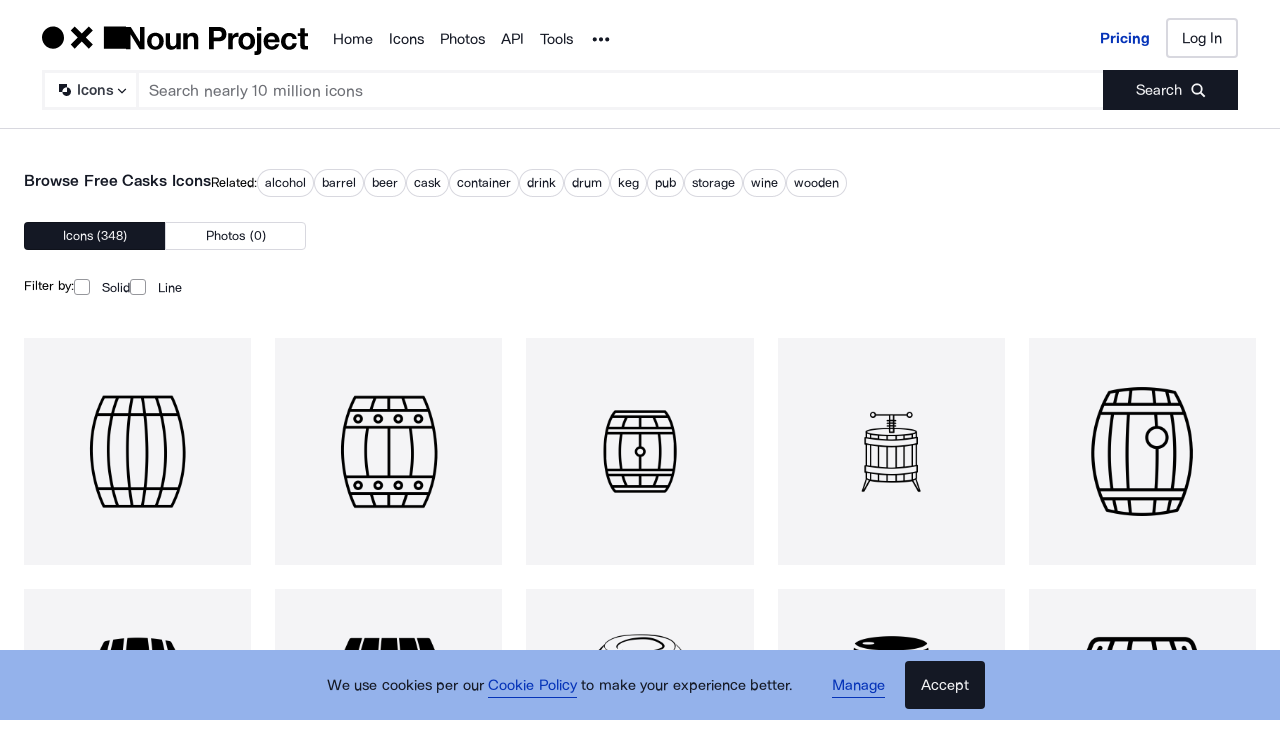

--- FILE ---
content_type: text/html; charset=utf-8
request_url: https://thenounproject.com/browse/icons/term/casks/
body_size: 53726
content:
<!DOCTYPE html><html lang="en"><head><meta charSet="utf-8"/><meta name="viewport" content="width=device-width"/><meta name="next-head-count" content="2"/><link rel="preload" href="https://static.production.thenounproject.com/fonts/Arbeit-Regular.woff2" as="font" type="font/woff2" crossorigin="anonymous"/><link rel="preload" href="https://static.production.thenounproject.com/fonts/Arbeit-SemiBold.woff2" as="font" type="font/woff2" crossorigin="anonymous"/><link rel="apple-touch-icon" sizes="180x180" href="/apple-touch-icon.png"/><link rel="icon" type="image/png" href="/favicon-32x32.png" sizes="32x32"/><link rel="icon" type="image/png" href="/favicon-16x16.png" sizes="16x16"/><link rel="shortcut icon" href="/favicon.ico"/><link rel="mask-icon" href="/safari-pinned-tab.svg" color="#000000"/><link rel="manifest" href="/manifest.json"/><link data-react-helmet="true" rel="canonical" href="https://thenounproject.com/browse/icons/term/casks/"/><link data-react-helmet="true" rel="next" href="https://thenounproject.com/browse/icons/term/casks/?page=2"/><meta data-react-helmet="true" name="description" content="Find 348 Casks images and millions more royalty free PNG &amp; vector images from the world&#x27;s most diverse collection of free icons."/><meta data-react-helmet="true" name="robots" content="index,follow,max-image-preview:large"/><meta data-react-helmet="true" property="og:url" content="https://thenounproject.com/browse/icons/term/casks/"/><meta data-react-helmet="true" property="og:title" content="Casks Icons - Free SVG &amp; PNG Casks Images - Noun Project"/><meta data-react-helmet="true" property="og:description" content="Find 348 Casks images and millions more royalty free PNG &amp; vector images from the world&#x27;s most diverse collection of free icons."/><meta data-react-helmet="true" property="og:site_name" content="The Noun Project"/><meta data-react-helmet="true" property="og:type" content="website"/><meta data-react-helmet="true" property="og:image" content="https://static.thenounproject.com/png/1221335-200.png"/><meta data-react-helmet="true" property="og:image:secure_url" content="https://static.thenounproject.com/png/1221335-200.png"/><meta data-react-helmet="true" property="og:image:type" content="image/png"/><meta data-react-helmet="true" property="og:image:alt" content="Casks icon"/><meta data-react-helmet="true" name="twitter:card" content="summary"/><meta data-react-helmet="true" name="twitter:site" content="@nounproject"/><meta data-react-helmet="true" name="twitter:title" content="Casks Icons - Free SVG &amp; PNG Casks Images - Noun Project"/><meta data-react-helmet="true" name="twitter:description" content="Love these Casks icons from @NounProject"/><meta data-react-helmet="true" name="twitter:domain" content="https://thenounproject.com"/><meta data-react-helmet="true" name="twitter:image:src" content="https://static.thenounproject.com/png/1221335-200.png"/><meta data-react-helmet="true" name="twitter:image:alt" content="Casks icon"/><script data-react-helmet="true" class="structured-data-list" type="application/ld+json">{"@context":"https://schema.org","@type":"CollectionPage","name":"Casks Icons at Noun Project","url":"https://thenounproject.com/browse/icons/term/casks/","image":"https://static.thenounproject.com/png/1221335-200.png","description":"Find 348 Casks images and millions more royalty free PNG & vector images from the world's most diverse collection of free icons.","keywords":["Casks"],"publisher":{"@type":"Organization","name":"The Noun Project","url":"https://thenounproject.com/"},"mainEntity":{"@type":"ItemList","itemListElement":[{"@type":"ItemPage","url":"https://thenounproject.com/icon/cask-1221335/","thumbnailURL":"https://static.thenounproject.com/png/1221335-200.png"},{"@type":"ItemPage","url":"https://thenounproject.com/icon/cask-1221395/","thumbnailURL":"https://static.thenounproject.com/png/1221395-200.png"},{"@type":"ItemPage","url":"https://thenounproject.com/icon/cask-1954600/","thumbnailURL":"https://static.thenounproject.com/png/1954600-200.png"},{"@type":"ItemPage","url":"https://thenounproject.com/icon/cask-659691/","thumbnailURL":"https://static.thenounproject.com/png/659691-200.png"},{"@type":"ItemPage","url":"https://thenounproject.com/icon/cask-3314250/","thumbnailURL":"https://static.thenounproject.com/png/3314250-200.png"},{"@type":"ItemPage","url":"https://thenounproject.com/icon/cask-3314366/","thumbnailURL":"https://static.thenounproject.com/png/3314366-200.png"},{"@type":"ItemPage","url":"https://thenounproject.com/icon/cask-7753077/","thumbnailURL":"https://static.thenounproject.com/png/7753077-200.png"},{"@type":"ItemPage","url":"https://thenounproject.com/icon/cask-3312931/","thumbnailURL":"https://static.thenounproject.com/png/3312931-200.png"},{"@type":"ItemPage","url":"https://thenounproject.com/icon/cask-6639631/","thumbnailURL":"https://static.thenounproject.com/png/6639631-200.png"},{"@type":"ItemPage","url":"https://thenounproject.com/icon/cask-2162229/","thumbnailURL":"https://static.thenounproject.com/png/2162229-200.png"},{"@type":"ItemPage","url":"https://thenounproject.com/icon/cask-2162734/","thumbnailURL":"https://static.thenounproject.com/png/2162734-200.png"},{"@type":"ItemPage","url":"https://thenounproject.com/icon/cask-4281791/","thumbnailURL":"https://static.thenounproject.com/png/4281791-200.png"},{"@type":"ItemPage","url":"https://thenounproject.com/icon/cask-6580363/","thumbnailURL":"https://static.thenounproject.com/png/6580363-200.png"},{"@type":"ItemPage","url":"https://thenounproject.com/icon/cask-5155938/","thumbnailURL":"https://static.thenounproject.com/png/5155938-200.png"},{"@type":"ItemPage","url":"https://thenounproject.com/icon/casks-4191548/","thumbnailURL":"https://static.thenounproject.com/png/4191548-200.png"},{"@type":"ItemPage","url":"https://thenounproject.com/icon/cask-2719996/","thumbnailURL":"https://static.thenounproject.com/png/2719996-200.png"},{"@type":"ItemPage","url":"https://thenounproject.com/icon/cask-6639628/","thumbnailURL":"https://static.thenounproject.com/png/6639628-200.png"},{"@type":"ItemPage","url":"https://thenounproject.com/icon/cask-2719938/","thumbnailURL":"https://static.thenounproject.com/png/2719938-200.png"},{"@type":"ItemPage","url":"https://thenounproject.com/icon/cask-5191379/","thumbnailURL":"https://static.thenounproject.com/png/5191379-200.png"},{"@type":"ItemPage","url":"https://thenounproject.com/icon/cask-6580369/","thumbnailURL":"https://static.thenounproject.com/png/6580369-200.png"},{"@type":"ItemPage","url":"https://thenounproject.com/icon/cask-6204706/","thumbnailURL":"https://static.thenounproject.com/png/6204706-200.png"},{"@type":"ItemPage","url":"https://thenounproject.com/icon/cask-6204623/","thumbnailURL":"https://static.thenounproject.com/png/6204623-200.png"},{"@type":"ItemPage","url":"https://thenounproject.com/icon/cask-5156310/","thumbnailURL":"https://static.thenounproject.com/png/5156310-200.png"},{"@type":"ItemPage","url":"https://thenounproject.com/icon/cask-4691575/","thumbnailURL":"https://static.thenounproject.com/png/4691575-200.png"},{"@type":"ItemPage","url":"https://thenounproject.com/icon/cask-7753080/","thumbnailURL":"https://static.thenounproject.com/png/7753080-200.png"},{"@type":"ItemPage","url":"https://thenounproject.com/icon/cask-4609698/","thumbnailURL":"https://static.thenounproject.com/png/4609698-200.png"},{"@type":"ItemPage","url":"https://thenounproject.com/icon/cask-4575223/","thumbnailURL":"https://static.thenounproject.com/png/4575223-200.png"},{"@type":"ItemPage","url":"https://thenounproject.com/icon/cask-4575212/","thumbnailURL":"https://static.thenounproject.com/png/4575212-200.png"},{"@type":"ItemPage","url":"https://thenounproject.com/icon/cask-4609771/","thumbnailURL":"https://static.thenounproject.com/png/4609771-200.png"},{"@type":"ItemPage","url":"https://thenounproject.com/icon/cask-8170916/","thumbnailURL":"https://static.thenounproject.com/png/8170916-200.png"},{"@type":"ItemPage","url":"https://thenounproject.com/icon/cask-8170902/","thumbnailURL":"https://static.thenounproject.com/png/8170902-200.png"},{"@type":"ItemPage","url":"https://thenounproject.com/icon/cask-6352960/","thumbnailURL":"https://static.thenounproject.com/png/6352960-200.png"},{"@type":"ItemPage","url":"https://thenounproject.com/icon/cask-8231781/","thumbnailURL":"https://static.thenounproject.com/png/8231781-200.png"},{"@type":"ItemPage","url":"https://thenounproject.com/icon/wine-casks-435912/","thumbnailURL":"https://static.thenounproject.com/png/435912-200.png"},{"@type":"ItemPage","url":"https://thenounproject.com/icon/wine-cask-435911/","thumbnailURL":"https://static.thenounproject.com/png/435911-200.png"},{"@type":"ItemPage","url":"https://thenounproject.com/icon/beer-cask-435914/","thumbnailURL":"https://static.thenounproject.com/png/435914-200.png"},{"@type":"ItemPage","url":"https://thenounproject.com/icon/wine-cask-1091759/","thumbnailURL":"https://static.thenounproject.com/png/1091759-200.png"},{"@type":"ItemPage","url":"https://thenounproject.com/icon/beer-cask-2170195/","thumbnailURL":"https://static.thenounproject.com/png/2170195-200.png"},{"@type":"ItemPage","url":"https://thenounproject.com/icon/wine-casks-4191551/","thumbnailURL":"https://static.thenounproject.com/png/4191551-200.png"},{"@type":"ItemPage","url":"https://thenounproject.com/icon/beer-cask-2166987/","thumbnailURL":"https://static.thenounproject.com/png/2166987-200.png"},{"@type":"ItemPage","url":"https://thenounproject.com/icon/beer-cask-2140930/","thumbnailURL":"https://static.thenounproject.com/png/2140930-200.png"},{"@type":"ItemPage","url":"https://thenounproject.com/icon/cask-beer-4281734/","thumbnailURL":"https://static.thenounproject.com/png/4281734-200.png"},{"@type":"ItemPage","url":"https://thenounproject.com/icon/pallet-cask-4553014/","thumbnailURL":"https://static.thenounproject.com/png/4553014-200.png"},{"@type":"ItemPage","url":"https://thenounproject.com/icon/cask-beer-4281781/","thumbnailURL":"https://static.thenounproject.com/png/4281781-200.png"},{"@type":"ItemPage","url":"https://thenounproject.com/icon/wine-cask-3938892/","thumbnailURL":"https://static.thenounproject.com/png/3938892-200.png"},{"@type":"ItemPage","url":"https://thenounproject.com/icon/wine-cask-7984950/","thumbnailURL":"https://static.thenounproject.com/png/7984950-200.png"},{"@type":"ItemPage","url":"https://thenounproject.com/icon/cask-beer-4888730/","thumbnailURL":"https://static.thenounproject.com/png/4888730-200.png"},{"@type":"ItemPage","url":"https://thenounproject.com/icon/beer-cask-3924430/","thumbnailURL":"https://static.thenounproject.com/png/3924430-200.png"},{"@type":"ItemPage","url":"https://thenounproject.com/icon/wine-cask-3947913/","thumbnailURL":"https://static.thenounproject.com/png/3947913-200.png"},{"@type":"ItemPage","url":"https://thenounproject.com/icon/toxic-cask-3310167/","thumbnailURL":"https://static.thenounproject.com/png/3310167-200.png"},{"@type":"ItemPage","url":"https://thenounproject.com/icon/beer-cask-4348931/","thumbnailURL":"https://static.thenounproject.com/png/4348931-200.png"},{"@type":"ItemPage","url":"https://thenounproject.com/icon/wine-cask-7984948/","thumbnailURL":"https://static.thenounproject.com/png/7984948-200.png"},{"@type":"ItemPage","url":"https://thenounproject.com/icon/beer-cask-7329763/","thumbnailURL":"https://static.thenounproject.com/png/7329763-200.png"},{"@type":"ItemPage","url":"https://thenounproject.com/icon/bucket-1642678/","thumbnailURL":"https://static.thenounproject.com/png/1642678-200.png"},{"@type":"ItemPage","url":"https://thenounproject.com/icon/barrel-131735/","thumbnailURL":"https://static.thenounproject.com/png/131735-200.png"},{"@type":"ItemPage","url":"https://thenounproject.com/icon/barrel-1799915/","thumbnailURL":"https://static.thenounproject.com/png/1799915-200.png"},{"@type":"ItemPage","url":"https://thenounproject.com/icon/wine-3277546/","thumbnailURL":"https://static.thenounproject.com/png/3277546-200.png"},{"@type":"ItemPage","url":"https://thenounproject.com/icon/barrel-4497256/","thumbnailURL":"https://static.thenounproject.com/png/4497256-200.png"},{"@type":"ItemPage","url":"https://thenounproject.com/icon/barrel-4497094/","thumbnailURL":"https://static.thenounproject.com/png/4497094-200.png"},{"@type":"ItemPage","url":"https://thenounproject.com/icon/barrel-130177/","thumbnailURL":"https://static.thenounproject.com/png/130177-200.png"},{"@type":"ItemPage","url":"https://thenounproject.com/icon/barrel-3371174/","thumbnailURL":"https://static.thenounproject.com/png/3371174-200.png"},{"@type":"ItemPage","url":"https://thenounproject.com/icon/barrel-1092257/","thumbnailURL":"https://static.thenounproject.com/png/1092257-200.png"},{"@type":"ItemPage","url":"https://thenounproject.com/icon/barrel-1092256/","thumbnailURL":"https://static.thenounproject.com/png/1092256-200.png"},{"@type":"ItemPage","url":"https://thenounproject.com/icon/barrel-3371125/","thumbnailURL":"https://static.thenounproject.com/png/3371125-200.png"},{"@type":"ItemPage","url":"https://thenounproject.com/icon/barrel-2041007/","thumbnailURL":"https://static.thenounproject.com/png/2041007-200.png"},{"@type":"ItemPage","url":"https://thenounproject.com/icon/wine-barrel-3413806/","thumbnailURL":"https://static.thenounproject.com/png/3413806-200.png"},{"@type":"ItemPage","url":"https://thenounproject.com/icon/wine-barrel-5515568/","thumbnailURL":"https://static.thenounproject.com/png/5515568-200.png"},{"@type":"ItemPage","url":"https://thenounproject.com/icon/barrel-3523085/","thumbnailURL":"https://static.thenounproject.com/png/3523085-200.png"},{"@type":"ItemPage","url":"https://thenounproject.com/icon/barrel-4796726/","thumbnailURL":"https://static.thenounproject.com/png/4796726-200.png"},{"@type":"ItemPage","url":"https://thenounproject.com/icon/barrel-3487066/","thumbnailURL":"https://static.thenounproject.com/png/3487066-200.png"},{"@type":"ItemPage","url":"https://thenounproject.com/icon/barrel-3944851/","thumbnailURL":"https://static.thenounproject.com/png/3944851-200.png"},{"@type":"ItemPage","url":"https://thenounproject.com/icon/canister-1392348/","thumbnailURL":"https://static.thenounproject.com/png/1392348-200.png"},{"@type":"ItemPage","url":"https://thenounproject.com/icon/barrel-3348201/","thumbnailURL":"https://static.thenounproject.com/png/3348201-200.png"},{"@type":"ItemPage","url":"https://thenounproject.com/icon/barrel-2402059/","thumbnailURL":"https://static.thenounproject.com/png/2402059-200.png"},{"@type":"ItemPage","url":"https://thenounproject.com/icon/wine-barrels-1092255/","thumbnailURL":"https://static.thenounproject.com/png/1092255-200.png"},{"@type":"ItemPage","url":"https://thenounproject.com/icon/barrel-6762644/","thumbnailURL":"https://static.thenounproject.com/png/6762644-200.png"},{"@type":"ItemPage","url":"https://thenounproject.com/icon/barrel-1328035/","thumbnailURL":"https://static.thenounproject.com/png/1328035-200.png"},{"@type":"ItemPage","url":"https://thenounproject.com/icon/barrel-1088292/","thumbnailURL":"https://static.thenounproject.com/png/1088292-200.png"},{"@type":"ItemPage","url":"https://thenounproject.com/icon/barrel-1911562/","thumbnailURL":"https://static.thenounproject.com/png/1911562-200.png"},{"@type":"ItemPage","url":"https://thenounproject.com/icon/barrel-1798250/","thumbnailURL":"https://static.thenounproject.com/png/1798250-200.png"},{"@type":"ItemPage","url":"https://thenounproject.com/icon/barrel-1830832/","thumbnailURL":"https://static.thenounproject.com/png/1830832-200.png"},{"@type":"ItemPage","url":"https://thenounproject.com/icon/decorative-bucket-3845974/","thumbnailURL":"https://static.thenounproject.com/png/3845974-200.png"},{"@type":"ItemPage","url":"https://thenounproject.com/icon/barrel-5109541/","thumbnailURL":"https://static.thenounproject.com/png/5109541-200.png"},{"@type":"ItemPage","url":"https://thenounproject.com/icon/barrel-1671165/","thumbnailURL":"https://static.thenounproject.com/png/1671165-200.png"},{"@type":"ItemPage","url":"https://thenounproject.com/icon/keg-4728551/","thumbnailURL":"https://static.thenounproject.com/png/4728551-200.png"},{"@type":"ItemPage","url":"https://thenounproject.com/icon/beer-keg-4083108/","thumbnailURL":"https://static.thenounproject.com/png/4083108-200.png"},{"@type":"ItemPage","url":"https://thenounproject.com/icon/beer-keg-4083105/","thumbnailURL":"https://static.thenounproject.com/png/4083105-200.png"},{"@type":"ItemPage","url":"https://thenounproject.com/icon/barrel-3515498/","thumbnailURL":"https://static.thenounproject.com/png/3515498-200.png"},{"@type":"ItemPage","url":"https://thenounproject.com/icon/barrel-1897550/","thumbnailURL":"https://static.thenounproject.com/png/1897550-200.png"},{"@type":"ItemPage","url":"https://thenounproject.com/icon/barrel-6663851/","thumbnailURL":"https://static.thenounproject.com/png/6663851-200.png"},{"@type":"ItemPage","url":"https://thenounproject.com/icon/barrel-2182129/","thumbnailURL":"https://static.thenounproject.com/png/2182129-200.png"},{"@type":"ItemPage","url":"https://thenounproject.com/icon/barrel-1830831/","thumbnailURL":"https://static.thenounproject.com/png/1830831-200.png"},{"@type":"ItemPage","url":"https://thenounproject.com/icon/barrel-5696584/","thumbnailURL":"https://static.thenounproject.com/png/5696584-200.png"},{"@type":"ItemPage","url":"https://thenounproject.com/icon/barrel-5097431/","thumbnailURL":"https://static.thenounproject.com/png/5097431-200.png"},{"@type":"ItemPage","url":"https://thenounproject.com/icon/barrel-3507536/","thumbnailURL":"https://static.thenounproject.com/png/3507536-200.png"},{"@type":"ItemPage","url":"https://thenounproject.com/icon/barrel-3944859/","thumbnailURL":"https://static.thenounproject.com/png/3944859-200.png"},{"@type":"ItemPage","url":"https://thenounproject.com/icon/barrel-3523008/","thumbnailURL":"https://static.thenounproject.com/png/3523008-200.png"},{"@type":"ItemPage","url":"https://thenounproject.com/icon/barrel-3518139/","thumbnailURL":"https://static.thenounproject.com/png/3518139-200.png"},{"@type":"ItemPage","url":"https://thenounproject.com/icon/barrel-4838137/","thumbnailURL":"https://static.thenounproject.com/png/4838137-200.png"},{"@type":"ItemPage","url":"https://thenounproject.com/icon/barrel-4281741/","thumbnailURL":"https://static.thenounproject.com/png/4281741-200.png"},{"@type":"ItemPage","url":"https://thenounproject.com/icon/barrel-1830879/","thumbnailURL":"https://static.thenounproject.com/png/1830879-200.png"},{"@type":"ItemPage","url":"https://thenounproject.com/icon/barrel-4944639/","thumbnailURL":"https://static.thenounproject.com/png/4944639-200.png"},{"@type":"ItemPage","url":"https://thenounproject.com/icon/barrel-8180556/","thumbnailURL":"https://static.thenounproject.com/png/8180556-200.png"},{"@type":"ItemPage","url":"https://thenounproject.com/icon/barrel-5097475/","thumbnailURL":"https://static.thenounproject.com/png/5097475-200.png"},{"@type":"ItemPage","url":"https://thenounproject.com/icon/barrel-6778710/","thumbnailURL":"https://static.thenounproject.com/png/6778710-200.png"},{"@type":"ItemPage","url":"https://thenounproject.com/icon/barrel-4648420/","thumbnailURL":"https://static.thenounproject.com/png/4648420-200.png"},{"@type":"ItemPage","url":"https://thenounproject.com/icon/barrel-4608437/","thumbnailURL":"https://static.thenounproject.com/png/4608437-200.png"},{"@type":"ItemPage","url":"https://thenounproject.com/icon/barrel-3924820/","thumbnailURL":"https://static.thenounproject.com/png/3924820-200.png"},{"@type":"ItemPage","url":"https://thenounproject.com/icon/barrel-5122077/","thumbnailURL":"https://static.thenounproject.com/png/5122077-200.png"},{"@type":"ItemPage","url":"https://thenounproject.com/icon/barrel-4838106/","thumbnailURL":"https://static.thenounproject.com/png/4838106-200.png"},{"@type":"ItemPage","url":"https://thenounproject.com/icon/barrel-4900738/","thumbnailURL":"https://static.thenounproject.com/png/4900738-200.png"},{"@type":"ItemPage","url":"https://thenounproject.com/icon/barrel-1830871/","thumbnailURL":"https://static.thenounproject.com/png/1830871-200.png"},{"@type":"ItemPage","url":"https://thenounproject.com/icon/barrel-6097965/","thumbnailURL":"https://static.thenounproject.com/png/6097965-200.png"},{"@type":"ItemPage","url":"https://thenounproject.com/icon/barrel-4947752/","thumbnailURL":"https://static.thenounproject.com/png/4947752-200.png"},{"@type":"ItemPage","url":"https://thenounproject.com/icon/barrel-5264946/","thumbnailURL":"https://static.thenounproject.com/png/5264946-200.png"},{"@type":"ItemPage","url":"https://thenounproject.com/icon/barrel-5098595/","thumbnailURL":"https://static.thenounproject.com/png/5098595-200.png"},{"@type":"ItemPage","url":"https://thenounproject.com/icon/barrel-4891525/","thumbnailURL":"https://static.thenounproject.com/png/4891525-200.png"},{"@type":"ItemPage","url":"https://thenounproject.com/icon/barrel-3924756/","thumbnailURL":"https://static.thenounproject.com/png/3924756-200.png"},{"@type":"ItemPage","url":"https://thenounproject.com/icon/keg-6491697/","thumbnailURL":"https://static.thenounproject.com/png/6491697-200.png"},{"@type":"ItemPage","url":"https://thenounproject.com/icon/barrel-7303686/","thumbnailURL":"https://static.thenounproject.com/png/7303686-200.png"},{"@type":"ItemPage","url":"https://thenounproject.com/icon/barrel-5604991/","thumbnailURL":"https://static.thenounproject.com/png/5604991-200.png"},{"@type":"ItemPage","url":"https://thenounproject.com/icon/barrel-4606453/","thumbnailURL":"https://static.thenounproject.com/png/4606453-200.png"},{"@type":"ItemPage","url":"https://thenounproject.com/icon/barel-3219880/","thumbnailURL":"https://static.thenounproject.com/png/3219880-200.png"},{"@type":"ItemPage","url":"https://thenounproject.com/icon/barrel-4642087/","thumbnailURL":"https://static.thenounproject.com/png/4642087-200.png"},{"@type":"ItemPage","url":"https://thenounproject.com/icon/wine-barrel-4569305/","thumbnailURL":"https://static.thenounproject.com/png/4569305-200.png"},{"@type":"ItemPage","url":"https://thenounproject.com/icon/barrel-4891479/","thumbnailURL":"https://static.thenounproject.com/png/4891479-200.png"},{"@type":"ItemPage","url":"https://thenounproject.com/icon/barrel-4947726/","thumbnailURL":"https://static.thenounproject.com/png/4947726-200.png"},{"@type":"ItemPage","url":"https://thenounproject.com/icon/barrel-4647848/","thumbnailURL":"https://static.thenounproject.com/png/4647848-200.png"},{"@type":"ItemPage","url":"https://thenounproject.com/icon/barrel-7303706/","thumbnailURL":"https://static.thenounproject.com/png/7303706-200.png"},{"@type":"ItemPage","url":"https://thenounproject.com/icon/barrel-6051611/","thumbnailURL":"https://static.thenounproject.com/png/6051611-200.png"},{"@type":"ItemPage","url":"https://thenounproject.com/icon/beer-4348973/","thumbnailURL":"https://static.thenounproject.com/png/4348973-200.png"},{"@type":"ItemPage","url":"https://thenounproject.com/icon/barrel-3522600/","thumbnailURL":"https://static.thenounproject.com/png/3522600-200.png"},{"@type":"ItemPage","url":"https://thenounproject.com/icon/barrel-3517920/","thumbnailURL":"https://static.thenounproject.com/png/3517920-200.png"},{"@type":"ItemPage","url":"https://thenounproject.com/icon/barrel-6663325/","thumbnailURL":"https://static.thenounproject.com/png/6663325-200.png"},{"@type":"ItemPage","url":"https://thenounproject.com/icon/barrel-6028039/","thumbnailURL":"https://static.thenounproject.com/png/6028039-200.png"},{"@type":"ItemPage","url":"https://thenounproject.com/icon/barrel-5767768/","thumbnailURL":"https://static.thenounproject.com/png/5767768-200.png"},{"@type":"ItemPage","url":"https://thenounproject.com/icon/barrel-5341882/","thumbnailURL":"https://static.thenounproject.com/png/5341882-200.png"},{"@type":"ItemPage","url":"https://thenounproject.com/icon/barrel-5219328/","thumbnailURL":"https://static.thenounproject.com/png/5219328-200.png"},{"@type":"ItemPage","url":"https://thenounproject.com/icon/barrel-5119949/","thumbnailURL":"https://static.thenounproject.com/png/5119949-200.png"},{"@type":"ItemPage","url":"https://thenounproject.com/icon/barrel-5109538/","thumbnailURL":"https://static.thenounproject.com/png/5109538-200.png"}]}}</script><title data-react-helmet="true">Casks Icons - Free SVG &amp; PNG Casks Images - Noun Project</title><link rel="preload" href="/_next/static/css/595c7f7eb7d11018.css" as="style"/><link rel="stylesheet" href="/_next/static/css/595c7f7eb7d11018.css" data-n-p=""/><noscript data-n-css=""></noscript><script defer="" nomodule="" src="/_next/static/chunks/polyfills-42372ed130431b0a.js"></script><script src="/_next/static/chunks/webpack-81dc50d32cf32cc1.js" defer=""></script><script src="/_next/static/chunks/framework-73fb969e29bb8b73.js" defer=""></script><script src="/_next/static/chunks/main-6eff636f279ad8f3.js" defer=""></script><script src="/_next/static/chunks/pages/_app-c0b46348711e2ef5.js" defer=""></script><script src="/_next/static/chunks/4593-3f47f2d4c0d27c74.js" defer=""></script><script src="/_next/static/chunks/9607-27a5c2e8e57248a3.js" defer=""></script><script src="/_next/static/chunks/9627-912bee547203fb86.js" defer=""></script><script src="/_next/static/chunks/2599-93375d1fb5efb2a7.js" defer=""></script><script src="/_next/static/chunks/2404-143f7945408e7ba9.js" defer=""></script><script src="/_next/static/chunks/9995-04b79cfa793f3732.js" defer=""></script><script src="/_next/static/chunks/9550-c78fb1320473cfec.js" defer=""></script><script src="/_next/static/chunks/4655-e400ce345ce68d09.js" defer=""></script><script src="/_next/static/chunks/2432-7cafd8d4e3ae5e35.js" defer=""></script><script src="/_next/static/chunks/895-e519c2b4c22cb350.js" defer=""></script><script src="/_next/static/chunks/8009-c1d9d3ea8c98bcdc.js" defer=""></script><script src="/_next/static/chunks/7163-aa28ae80924da902.js" defer=""></script><script src="/_next/static/chunks/6809-0bb2261443e41ce4.js" defer=""></script><script src="/_next/static/chunks/pages/browse/%5Btype%5D/term/%5Bterm%5D-9033221f47c52ad9.js" defer=""></script><script src="/_next/static/P2PP6QqgEqpUEwTdr_sx5/_buildManifest.js" defer=""></script><script src="/_next/static/P2PP6QqgEqpUEwTdr_sx5/_ssgManifest.js" defer=""></script><style data-styled="" data-styled-version="5.3.5">html,body,div,span,applet,object,iframe,h1,h2,h3,h4,h5,h6,p,blockquote,pre,a,abbr,acronym,address,big,cite,code,del,dfn,em,img,ins,kbd,q,s,samp,small,strike,strong,sub,sup,tt,var,b,u,i,center,dl,dt,dd,ol,ul,li,fieldset,form,label,legend,table,caption,tbody,tfoot,thead,tr,th,td,article,aside,canvas,details,embed,figure,figcaption,footer,header,hgroup,main,menu,nav,output,ruby,section,summary,time,mark,audio,video{margin:0;padding:0;border:0;font-size:100%;font:inherit;vertical-align:baseline;}/*!sc*/
article,aside,details,figcaption,figure,footer,header,hgroup,main,menu,nav,section{display:block;}/*!sc*/
*[hidden]{display:none;}/*!sc*/
body{line-height:1;}/*!sc*/
ol,ul{list-style:none;}/*!sc*/
blockquote,q{quotes:none;}/*!sc*/
blockquote:before,blockquote:after,q:before,q:after{content:'';content:none;}/*!sc*/
table{border-collapse:collapse;border-spacing:0;}/*!sc*/
data-styled.g1[id="sc-global-hFERgw1"]{content:"sc-global-hFERgw1,"}/*!sc*/
.fzQinb{color:inherit;-webkit-text-decoration:underline;text-decoration:underline;}/*!sc*/
data-styled.g3[id="Typography__A-sc-ph9m06-1"]{content:"fzQinb,"}/*!sc*/
.hBeogz{color:inherit;}/*!sc*/
data-styled.g6[id="Typography__P-sc-ph9m06-4"]{content:"hBeogz,"}/*!sc*/
.dORrwd{width:100%;margin-left:auto;margin-right:auto;display:-webkit-box;display:-webkit-flex;display:-ms-flexbox;display:flex;min-height:100vh;-webkit-flex-direction:column;-ms-flex-direction:column;flex-direction:column;}/*!sc*/
data-styled.g12[id="Layout-sc-uiz3zt-0"]{content:"dORrwd,"}/*!sc*/
.ccaflO{display:-webkit-box;display:-webkit-flex;display:-ms-flexbox;display:flex;-webkit-flex-direction:column;-ms-flex-direction:column;flex-direction:column;-webkit-flex:1 1 auto;-ms-flex:1 1 auto;flex:1 1 auto;}/*!sc*/
data-styled.g13[id="Layout__StyledContentWrapper-sc-uiz3zt-1"]{content:"ccaflO,"}/*!sc*/
.jYoil{width:100%;padding-left:0.9375rem;padding-right:0.9375rem;width:100vw;position:relative;left:50%;right:50%;margin-left:-50vw;margin-right:-50vw;}/*!sc*/
@media (min-width:48rem){.jYoil{padding-left:1.25rem;padding-right:1.25rem;}}/*!sc*/
@media (min-width:75rem){.jYoil{padding-left:1.5rem;padding-right:1.5rem;}}/*!sc*/
data-styled.g14[id="Layout__Section-sc-uiz3zt-2"]{content:"jYoil,"}/*!sc*/
.hcvsRq{background-color:#141824;color:#ffffff;}/*!sc*/
.hcvsRq .Typography__A-sc-ph9m06-1,.hcvsRq .Typography__ButtonLink-sc-ph9m06-2,.hcvsRq .Typography__A-sc-ph9m06-1:active,.hcvsRq .Typography__ButtonLink-sc-ph9m06-2:active,.hcvsRq .Typography__A-sc-ph9m06-1:hover,.hcvsRq .Typography__ButtonLink-sc-ph9m06-2:hover,.hcvsRq .Typography__A-sc-ph9m06-1:visited,.hcvsRq .Typography__ButtonLink-sc-ph9m06-2:visited{color:#BABABA;}/*!sc*/
data-styled.g15[id="Layout__SectionDark-sc-uiz3zt-3"]{content:"hcvsRq,"}/*!sc*/
@font-face{font-family:"ArbeitRegular";font-display:swap;font-style:normal;src:url("https://static.production.thenounproject.com/fonts/Arbeit-Regular.woff2") format("woff2");}/*!sc*/
@font-face{font-family:"ArbeitRegular";font-display:swap;font-style:italic;src:url("https://static.production.thenounproject.com/fonts/Arbeit-RegularItalic.woff2") format("woff2");}/*!sc*/
@font-face{font-family:"ArbeitMedium";font-display:swap;font-style:normal;src:url("https://static.production.thenounproject.com/fonts/Arbeit-SemiBold.woff2") format("woff2");}/*!sc*/
@font-face{font-family:"ArbeitMedium";font-display:swap;font-style:italic;src:url("https://static.production.thenounproject.com/fonts/Arbeit-SemiBoldItalic.woff2") format("woff2");}/*!sc*/
@font-face{font-family:"ArbeitBold";font-display:swap;src:url("https://static.production.thenounproject.com/fonts/Arbeit-Bold.woff2") format("woff2");}/*!sc*/
@font-face{font-family:"The-Noun-Project-UI";src:url("https://static.production.thenounproject.com/fonts/The-Noun-Project-UI.woff");font-weight:300;font-style:normal;}/*!sc*/
html{box-sizing:border-box;font-size:100%;}/*!sc*/
body{overflow-x:hidden;}/*!sc*/
*,*:before,*:after{box-sizing:inherit;}/*!sc*/
*{word-spacing:0.1em;}/*!sc*/
body{font-family:"ArbeitMedium","Helvetica",Arial,sans-serif;-webkit-font-smoothing:antialiased;font-size:0.8125rem;line-height:0.9375rem;}/*!sc*/
@media (min-width:48rem){body{font-size:0.8125rem;line-height:1.03125rem;}}/*!sc*/
@media (max-width:47.9375rem){.show-lg{display:none;}}/*!sc*/
@media (min-width:48rem){.show-sm{display:none;}}/*!sc*/
data-styled.g18[id="sc-global-iNtAzm1"]{content:"sc-global-iNtAzm1,"}/*!sc*/
.dJzBFK{font-family:"ArbeitRegular","Helvetica",Arial,sans-serif;font-size:0.9375rem;line-height:160%;-webkit-letter-spacing:0;-moz-letter-spacing:0;-ms-letter-spacing:0;letter-spacing:0;color:#141824;text-align:center;}/*!sc*/
@media (min-width:48rem){.dJzBFK{font-size:0.9375rem;line-height:160%;-webkit-letter-spacing:0;-moz-letter-spacing:0;-ms-letter-spacing:0;letter-spacing:0;}}/*!sc*/
@media (min-width:75rem){.dJzBFK{font-size:0.9375rem;line-height:160%;-webkit-letter-spacing:0;-moz-letter-spacing:0;-ms-letter-spacing:0;letter-spacing:0;}}/*!sc*/
@media (min-height:0rem) and (max-height:62.5rem){@media (min-width:75rem){.dJzBFK{font-size:0.9375rem;line-height:160%;-webkit-letter-spacing:0;-moz-letter-spacing:0;-ms-letter-spacing:0;letter-spacing:0;}}}/*!sc*/
data-styled.g22[id="styles__StyledBodyText-sc-fp239f-0"]{content:"dJzBFK,"}/*!sc*/
@media (min-width:48rem){.gPZCCw{display:none;}}/*!sc*/
@media (min-width:0rem) and (max-width:47.9375rem){.bZYWJo{display:none;}}/*!sc*/
data-styled.g24[id="styles__HiddenContainer-sc-1k7v3iz-0"]{content:"gPZCCw,bZYWJo,"}/*!sc*/
.iUtqTK{cursor:pointer;background:transparent;-webkit-text-decoration:none;text-decoration:none;-webkit-transition:all 250ms cubic-bezier(0.4,0,0.2,1) 0ms;transition:all 250ms cubic-bezier(0.4,0,0.2,1) 0ms;-webkit-align-items:center;-webkit-box-align:center;-ms-flex-align:center;align-items:center;border-bottom:none;-webkit-transition:all 250ms cubic-bezier(0.4,0,0.2,1) 0ms;transition:all 250ms cubic-bezier(0.4,0,0.2,1) 0ms;display:inline-block;border:none;padding:0;margin:0;font-family:"ArbeitRegular","Helvetica",Arial,sans-serif;font-size:0.9375rem;line-height:160%;-webkit-letter-spacing:0;-moz-letter-spacing:0;-ms-letter-spacing:0;letter-spacing:0;border-bottom-color:#0533B8;color:#0533B8;}/*!sc*/
.iUtqTK svg{margin-right:0.5rem;height:1.5rem;}/*!sc*/
.iUtqTK svg path{-webkit-transition:all 250ms cubic-bezier(0.4,0,0.2,1) 0ms;transition:all 250ms cubic-bezier(0.4,0,0.2,1) 0ms;}/*!sc*/
.iUtqTK > span{padding-bottom:0.203125rem;border-bottom-style:solid;border-bottom-width:0.0625rem;-webkit-transition:all 250ms cubic-bezier(0.4,0,0.2,1) 0ms;transition:all 250ms cubic-bezier(0.4,0,0.2,1) 0ms;}/*!sc*/
@media (min-width:48rem){.iUtqTK{font-size:0.9375rem;line-height:160%;-webkit-letter-spacing:0;-moz-letter-spacing:0;-ms-letter-spacing:0;letter-spacing:0;}}/*!sc*/
@media (min-width:75rem){.iUtqTK{font-size:0.9375rem;line-height:160%;-webkit-letter-spacing:0;-moz-letter-spacing:0;-ms-letter-spacing:0;letter-spacing:0;}}/*!sc*/
@media (min-height:0rem) and (max-height:62.5rem){@media (min-width:75rem){.iUtqTK{font-size:0.9375rem;line-height:160%;-webkit-letter-spacing:0;-moz-letter-spacing:0;-ms-letter-spacing:0;letter-spacing:0;}}}/*!sc*/
.iUtqTK > span{border-bottom-color:#0533B8;}/*!sc*/
.iUtqTK svg path{fill:#0533B8;}/*!sc*/
.iUtqTK:hover{border-bottom-color:#527DFA;color:#527DFA;}/*!sc*/
.iUtqTK:hover > span{border-bottom-color:#527DFA;}/*!sc*/
.iUtqTK:hover svg path{fill:#527DFA;}/*!sc*/
.iUtqTK:active{border-bottom-color:#15346F;color:#15346F;}/*!sc*/
.iUtqTK:active > span{border-bottom-color:#15346F;}/*!sc*/
.iUtqTK:visited{border-bottom-color:#0533B8;color:#0533B8;}/*!sc*/
.iUtqTK:visited > span{border-bottom-color:#0533B8;}/*!sc*/
.iUtqTK:visited:hover{border-bottom-color:#527DFA;color:#527DFA;}/*!sc*/
.iUtqTK:visited:hover > span{border-bottom-color:#527DFA;}/*!sc*/
.iUtqTK:visited:hover svg path{fill:#527DFA;}/*!sc*/
.iUtqTK[aria-disabled="true"]{pointer-events:none;color:#ADAFB3;border-bottom-color:#ADAFB3;}/*!sc*/
.iUtqTK[aria-disabled="true"] > span{border-bottom-color:#ADAFB3;}/*!sc*/
.iUtqTK:focus:not(:focus-visible){outline:none;box-shadow:none;border-top:none;border-right:none;border-left:none;}/*!sc*/
.iUtqTK:focus{box-shadow: 0 0 0 3px #288FF0;outline:none;}/*!sc*/
.htSzrE{cursor:pointer;background:transparent;-webkit-text-decoration:none;text-decoration:none;-webkit-transition:all 250ms cubic-bezier(0.4,0,0.2,1) 0ms;transition:all 250ms cubic-bezier(0.4,0,0.2,1) 0ms;-webkit-align-items:center;-webkit-box-align:center;-ms-flex-align:center;align-items:center;border-bottom:none;-webkit-transition:all 250ms cubic-bezier(0.4,0,0.2,1) 0ms;transition:all 250ms cubic-bezier(0.4,0,0.2,1) 0ms;display:inline-block;font-family:"ArbeitRegular","Helvetica",Arial,sans-serif;font-size:0.9375rem;line-height:160%;-webkit-letter-spacing:0;-moz-letter-spacing:0;-ms-letter-spacing:0;letter-spacing:0;border-bottom-color:transparent;color:#F4F4F6;}/*!sc*/
.htSzrE svg{margin-right:0.5rem;height:1.5rem;}/*!sc*/
.htSzrE svg path{-webkit-transition:all 250ms cubic-bezier(0.4,0,0.2,1) 0ms;transition:all 250ms cubic-bezier(0.4,0,0.2,1) 0ms;}/*!sc*/
.htSzrE > span{padding-bottom:0.203125rem;border-bottom-style:solid;border-bottom-width:0.0625rem;-webkit-transition:all 250ms cubic-bezier(0.4,0,0.2,1) 0ms;transition:all 250ms cubic-bezier(0.4,0,0.2,1) 0ms;}/*!sc*/
@media (min-width:48rem){.htSzrE{font-size:0.9375rem;line-height:160%;-webkit-letter-spacing:0;-moz-letter-spacing:0;-ms-letter-spacing:0;letter-spacing:0;}}/*!sc*/
@media (min-width:75rem){.htSzrE{font-size:0.9375rem;line-height:160%;-webkit-letter-spacing:0;-moz-letter-spacing:0;-ms-letter-spacing:0;letter-spacing:0;}}/*!sc*/
@media (min-height:0rem) and (max-height:62.5rem){@media (min-width:75rem){.htSzrE{font-size:0.9375rem;line-height:160%;-webkit-letter-spacing:0;-moz-letter-spacing:0;-ms-letter-spacing:0;letter-spacing:0;}}}/*!sc*/
.htSzrE > span{border-bottom-color:transparent;}/*!sc*/
.htSzrE svg path{fill:#F4F4F6;}/*!sc*/
.htSzrE:hover{border-bottom-color:#F4F4F6;color:#F4F4F6;}/*!sc*/
.htSzrE:hover > span{border-bottom-color:#F4F4F6;}/*!sc*/
.htSzrE:hover svg path{fill:#F4F4F6;}/*!sc*/
.htSzrE:active{border-bottom-color:#575861;color:#ADAFB3;}/*!sc*/
.htSzrE:visited{border-bottom-color:transparent;color:#F4F4F6;}/*!sc*/
.htSzrE:visited:hover{border-bottom-color:#F4F4F6;color:#F4F4F6;}/*!sc*/
.htSzrE:visited:hover > span{border-bottom-color:#F4F4F6;}/*!sc*/
.htSzrE:visited:hover svg path{fill:#F4F4F6;}/*!sc*/
.htSzrE[aria-disabled="true"]{pointer-events:none;color:#ADAFB3;border-bottom-color:#ADAFB3;}/*!sc*/
.htSzrE[aria-disabled="true"] > span{border-bottom-color:#ADAFB3;}/*!sc*/
.htSzrE:focus:not(:focus-visible){outline:none;box-shadow:none;border-top:none;border-right:none;border-left:none;}/*!sc*/
.htSzrE:focus{box-shadow: 0 0 0 3px #288FF0;outline:none;}/*!sc*/
data-styled.g25[id="styles__LinkElement-sc-bw4il8-0"]{content:"iUtqTK,htSzrE,"}/*!sc*/
.XLljf{position:relative;z-index:9999;-webkit-transition:all 0.3s ease;transition:all 0.3s ease;text-align:center;overflow:hidden;width:100%;height:3rem;padding-top:0.6875rem;padding-right:1.25rem;padding-bottom:0.6875rem;padding-left:3.25rem;display:-webkit-box;display:-webkit-flex;display:-ms-flexbox;display:flex;-webkit-box-pack:justify;-webkit-justify-content:space-between;-ms-flex-pack:justify;justify-content:space-between;-webkit-align-items:center;-webkit-box-align:center;-ms-flex-align:center;align-items:center;background-color:#94B2EB;}/*!sc*/
.XLljf a{cursor:pointer;background:transparent;-webkit-text-decoration:none;text-decoration:none;-webkit-transition:all 250ms cubic-bezier(0.4,0,0.2,1) 0ms;transition:all 250ms cubic-bezier(0.4,0,0.2,1) 0ms;-webkit-align-items:center;-webkit-box-align:center;-ms-flex-align:center;align-items:center;border-bottom-style:solid;border-bottom-width:0.0625rem;-webkit-transition:all 250ms cubic-bezier(0.4,0,0.2,1) 0ms;transition:all 250ms cubic-bezier(0.4,0,0.2,1) 0ms;display:-webkit-inline-box;display:-webkit-inline-flex;display:-ms-inline-flexbox;display:inline-flex;font-family:"ArbeitRegular","Helvetica",Arial,sans-serif;font-size:0.9375rem;line-height:160%;-webkit-letter-spacing:0;-moz-letter-spacing:0;-ms-letter-spacing:0;letter-spacing:0;border-bottom-color:#0533B8;color:#0533B8;}/*!sc*/
.XLljf a svg{margin-right:0.5rem;height:1.5rem;}/*!sc*/
.XLljf a svg path{-webkit-transition:all 250ms cubic-bezier(0.4,0,0.2,1) 0ms;transition:all 250ms cubic-bezier(0.4,0,0.2,1) 0ms;}/*!sc*/
@media (min-width:48rem){.XLljf a{font-size:0.9375rem;line-height:160%;-webkit-letter-spacing:0;-moz-letter-spacing:0;-ms-letter-spacing:0;letter-spacing:0;}}/*!sc*/
@media (min-width:75rem){.XLljf a{font-size:0.9375rem;line-height:160%;-webkit-letter-spacing:0;-moz-letter-spacing:0;-ms-letter-spacing:0;letter-spacing:0;}}/*!sc*/
@media (min-height:0rem) and (max-height:62.5rem){@media (min-width:75rem){.XLljf a{font-size:0.9375rem;line-height:160%;-webkit-letter-spacing:0;-moz-letter-spacing:0;-ms-letter-spacing:0;letter-spacing:0;}}}/*!sc*/
.XLljf a > span{border-bottom-color:#0533B8;}/*!sc*/
.XLljf a svg path{fill:#0533B8;}/*!sc*/
.XLljf a:hover{border-bottom-color:#527DFA;color:#527DFA;}/*!sc*/
.XLljf a:hover > span{border-bottom-color:#527DFA;}/*!sc*/
.XLljf a:hover svg path{fill:#527DFA;}/*!sc*/
.XLljf a:active{border-bottom-color:#15346F;color:#15346F;}/*!sc*/
.XLljf a:active > span{border-bottom-color:#15346F;}/*!sc*/
.XLljf a:visited{border-bottom-color:#D8D8DF;color:#575861;}/*!sc*/
.XLljf a:visited > span{border-bottom-color:#D8D8DF;}/*!sc*/
.XLljf a:visited:hover{border-bottom-color:#527DFA;color:#527DFA;}/*!sc*/
.XLljf a:visited:hover > span{border-bottom-color:#527DFA;}/*!sc*/
.XLljf a:visited:hover svg path{fill:#527DFA;}/*!sc*/
.XLljf a[aria-disabled="true"]{pointer-events:none;color:#ADAFB3;border-bottom-color:#ADAFB3;}/*!sc*/
.XLljf a[aria-disabled="true"] > span{border-bottom-color:#ADAFB3;}/*!sc*/
.XLljf a:focus:not(:focus-visible){outline:none;box-shadow:none;border-top:none;border-right:none;border-left:none;}/*!sc*/
.XLljf a:focus{box-shadow: 0 0 0 3px #288FF0;outline:none;}/*!sc*/
.XLljf .BodyText-sc-1t3qquf-0 svg{width:1.25rem;height:1.25rem;margin:0 0.5rem 0 0;}/*!sc*/
.XLljf .BodyText-sc-1t3qquf-0 svg path{fill:#141824;}/*!sc*/
.XLljf + section#site-header{margin-top:3rem;}/*!sc*/
.XLljf .BodyText-sc-1t3qquf-0{width:100%;display:-webkit-box;display:-webkit-flex;display:-ms-flexbox;display:flex;-webkit-align-items:center;-webkit-box-align:center;-ms-flex-align:center;align-items:center;-webkit-box-pack:center;-webkit-justify-content:center;-ms-flex-pack:center;justify-content:center;}/*!sc*/
data-styled.g27[id="styles__Banner-sc-1i97oqd-1"]{content:"XLljf,"}/*!sc*/
.fCuCGI{width:16px;height:16px;}/*!sc*/
.fCuCGI.fCuCGI.fCuCGI path,.fCuCGI.fCuCGI.fCuCGI use,.fCuCGI.fCuCGI.fCuCGI g,.fCuCGI.fCuCGI.fCuCGI circle{fill:#373B45;}/*!sc*/
.tRBdE{width:16px;height:16px;}/*!sc*/
data-styled.g28[id="BaseIcon__Svg-sc-oq1ol6-0"]{content:"fCuCGI,tRBdE,"}/*!sc*/
.dnGksR{text-align:center;height:8rem;background-color:transparent;}/*!sc*/
data-styled.g29[id="ScrollToPinned__ScrollPlaceholderStyled-sc-19tb17p-0"]{content:"dnGksR,"}/*!sc*/
.cTgNn{position:fixed;left:0px;right:0rem;z-index:1000;padding:1.125rem;background-color:#FFFFFF;border-bottom:solid 0.0625rem #D8D8DF;top:0rem;padding-bottom:1.125rem;}/*!sc*/
data-styled.g30[id="ScrollToPinned__ScrollToPinnedStyled-sc-19tb17p-1"]{content:"cTgNn,"}/*!sc*/
.fFhgCG{width:100%;max-width:85.375rem;margin:0px auto;}/*!sc*/
data-styled.g31[id="ScrollToPinned__ScrolledToPinnedInnerStyled-sc-19tb17p-2"]{content:"fFhgCG,"}/*!sc*/
.jRCnen,.jRCnen:visited{font-family:"ArbeitRegular","Helvetica",Arial,sans-serif;border:none;background:none;-webkit-text-decoration:none;text-decoration:none;padding:0;margin:0;-webkit-transition:all 0.6s;transition:all 0.6s;cursor:pointer;display:-webkit-inline-box;display:-webkit-inline-flex;display:-ms-inline-flexbox;display:inline-flex;-webkit-align-items:center;-webkit-box-align:center;-ms-flex-align:center;align-items:center;white-space:nowrap;width:auto;-webkit-box-pack:center;-webkit-justify-content:center;-ms-flex-pack:center;justify-content:center;border-radius:0.25rem;height:3rem;font-size:0.9375rem;line-height:0.9375rem;padding-left:1rem;padding-right:1rem;background:#141824;color:#F4F4F6;}/*!sc*/
.jRCnen svg,.jRCnen:visited svg{position:relative;top:0.0625rem;width:0.75rem;height:0.75rem;margin-right:0.5rem;}/*!sc*/
.jRCnen svg path,.jRCnen:visited svg path,.jRCnen svg use,.jRCnen:visited svg use,.jRCnen svg g,.jRCnen:visited svg g,.jRCnen svg circle,.jRCnen:visited svg circle{-webkit-transition:all 0.6s;transition:all 0.6s;}/*!sc*/
.jRCnen span,.jRCnen:visited span{display:-webkit-box;display:-webkit-flex;display:-ms-flexbox;display:flex;}/*!sc*/
.jRCnen:focus,.jRCnen:visited:focus{-webkit-transition:all 0.6s;transition:all 0.6s;box-shadow: 0 0 0 3px #288FF0;outline:none;}/*!sc*/
.jRCnen .Processing__Image-sc-1iud04y-0,.jRCnen:visited .Processing__Image-sc-1iud04y-0{top:0.0625rem;}/*!sc*/
.jRCnen svg path,.jRCnen:visited svg path,.jRCnen svg use,.jRCnen:visited svg use,.jRCnen svg g,.jRCnen:visited svg g,.jRCnen svg circle,.jRCnen:visited svg circle{fill:#F4F4F6;}/*!sc*/
.jRCnen:hover,.jRCnen:visited:hover{background:#77797F;box-shadow:none;}/*!sc*/
.jRCnen:hover svg path,.jRCnen:visited:hover svg path,.jRCnen:hover svg use,.jRCnen:visited:hover svg use,.jRCnen:hover svg g,.jRCnen:visited:hover svg g,.jRCnen:hover svg circle,.jRCnen:visited:hover svg circle{fill:#F4F4F6;}/*!sc*/
.jRCnen:active,.jRCnen:visited:active{background:#E9E9ED;color:#141824;box-shadow:none;border:none;outline:none;}/*!sc*/
.jRCnen:active svg path,.jRCnen:visited:active svg path,.jRCnen:active svg use,.jRCnen:visited:active svg use,.jRCnen:active svg g,.jRCnen:visited:active svg g,.jRCnen:active svg circle,.jRCnen:visited:active svg circle{-webkit-transition:all 0.6s;transition:all 0.6s;fill:#141824;}/*!sc*/
.jRCnen:active:hover,.jRCnen:visited:active:hover{background:#040407;color:#F4F4F6;box-shadow:none;border:none;outline:none;}/*!sc*/
.jRCnen:active:hover svg path,.jRCnen:visited:active:hover svg path,.jRCnen:active:hover svg use,.jRCnen:visited:active:hover svg use,.jRCnen:active:hover svg g,.jRCnen:visited:active:hover svg g,.jRCnen:active:hover svg circle,.jRCnen:visited:active:hover svg circle{fill:#F4F4F6;}/*!sc*/
.fWpTlg,.fWpTlg:visited{font-family:"ArbeitRegular","Helvetica",Arial,sans-serif;border:none;background:none;-webkit-text-decoration:none;text-decoration:none;padding:0;margin:0;-webkit-transition:all 0.6s;transition:all 0.6s;cursor:pointer;display:-webkit-inline-box;display:-webkit-inline-flex;display:-ms-inline-flexbox;display:inline-flex;-webkit-align-items:center;-webkit-box-align:center;-ms-flex-align:center;align-items:center;white-space:nowrap;width:auto;-webkit-box-pack:center;-webkit-justify-content:center;-ms-flex-pack:center;justify-content:center;border-radius:0.25rem;height:3rem;font-size:0.9375rem;line-height:0.9375rem;padding-left:1rem;padding-right:1rem;background:transparent;color:#141824;box-shadow:inset 0px 0px 0px 2px #D8D8DF;}/*!sc*/
.fWpTlg svg,.fWpTlg:visited svg{position:relative;top:0.0625rem;width:0.75rem;height:0.75rem;margin-right:0.5rem;}/*!sc*/
.fWpTlg svg path,.fWpTlg:visited svg path,.fWpTlg svg use,.fWpTlg:visited svg use,.fWpTlg svg g,.fWpTlg:visited svg g,.fWpTlg svg circle,.fWpTlg:visited svg circle{-webkit-transition:all 0.6s;transition:all 0.6s;}/*!sc*/
.fWpTlg span,.fWpTlg:visited span{display:-webkit-box;display:-webkit-flex;display:-ms-flexbox;display:flex;}/*!sc*/
.fWpTlg:focus,.fWpTlg:visited:focus{-webkit-transition:all 0.6s;transition:all 0.6s;box-shadow: 0 0 0 3px #288FF0;outline:none;}/*!sc*/
.fWpTlg .Processing__Image-sc-1iud04y-0,.fWpTlg:visited .Processing__Image-sc-1iud04y-0{top:0.0625rem;}/*!sc*/
.fWpTlg svg path,.fWpTlg:visited svg path,.fWpTlg svg use,.fWpTlg:visited svg use,.fWpTlg svg g,.fWpTlg:visited svg g,.fWpTlg svg circle,.fWpTlg:visited svg circle{fill:#141824;}/*!sc*/
.fWpTlg:hover,.fWpTlg:visited:hover{background:#DDDDE3;color:#141824;box-shadow:inset 0px 0px 0px 2px #94B2EB;}/*!sc*/
.fWpTlg:focus,.fWpTlg:visited:focus{box-shadow:inset 0px 0px 0px 2px #D8D8DF, 0 0 0 3px #288FF0;}/*!sc*/
.fWpTlg:active,.fWpTlg:visited:active{background:#E9E9ED;color:#141824;box-shadow:none;border:none;outline:none;}/*!sc*/
.fWpTlg:active svg path,.fWpTlg:visited:active svg path,.fWpTlg:active svg use,.fWpTlg:visited:active svg use,.fWpTlg:active svg g,.fWpTlg:visited:active svg g,.fWpTlg:active svg circle,.fWpTlg:visited:active svg circle{-webkit-transition:all 0.6s;transition:all 0.6s;fill:#141824;}/*!sc*/
.fWpTlg:active:hover,.fWpTlg:visited:active:hover{background:#040407;color:#F4F4F6;box-shadow:none;border:none;outline:none;}/*!sc*/
.fWpTlg:active:hover svg path,.fWpTlg:visited:active:hover svg path,.fWpTlg:active:hover svg use,.fWpTlg:visited:active:hover svg use,.fWpTlg:active:hover svg g,.fWpTlg:visited:active:hover svg g,.fWpTlg:active:hover svg circle,.fWpTlg:visited:active:hover svg circle{fill:#F4F4F6;}/*!sc*/
.fxoTkb,.fxoTkb:visited{font-family:"ArbeitRegular","Helvetica",Arial,sans-serif;border:none;background:none;-webkit-text-decoration:none;text-decoration:none;padding:0;margin:0;-webkit-transition:all 0.6s;transition:all 0.6s;cursor:pointer;display:-webkit-inline-box;display:-webkit-inline-flex;display:-ms-inline-flexbox;display:inline-flex;-webkit-align-items:center;-webkit-box-align:center;-ms-flex-align:center;align-items:center;white-space:nowrap;width:auto;-webkit-box-pack:center;-webkit-justify-content:center;-ms-flex-pack:center;justify-content:center;border-radius:3rem;height:1.75rem;font-size:0.8125rem;line-height:0.8125rem;padding-left:0.5rem;padding-right:0.5rem;background:transparent;color:#141824;box-shadow:inset 0px 0px 0px 1px #D8D8DF;}/*!sc*/
.fxoTkb svg,.fxoTkb:visited svg{position:relative;top:0.0625rem;width:0.75rem;height:0.75rem;margin-right:0.5rem;}/*!sc*/
.fxoTkb svg path,.fxoTkb:visited svg path,.fxoTkb svg use,.fxoTkb:visited svg use,.fxoTkb svg g,.fxoTkb:visited svg g,.fxoTkb svg circle,.fxoTkb:visited svg circle{-webkit-transition:all 0.6s;transition:all 0.6s;}/*!sc*/
.fxoTkb span,.fxoTkb:visited span{display:-webkit-box;display:-webkit-flex;display:-ms-flexbox;display:flex;}/*!sc*/
.fxoTkb:focus,.fxoTkb:visited:focus{-webkit-transition:all 0.6s;transition:all 0.6s;box-shadow: 0 0 0 3px #288FF0;outline:none;}/*!sc*/
.fxoTkb svg,.fxoTkb:visited svg{top:0;}/*!sc*/
.fxoTkb svg path,.fxoTkb:visited svg path,.fxoTkb svg use,.fxoTkb:visited svg use,.fxoTkb svg g,.fxoTkb:visited svg g,.fxoTkb svg circle,.fxoTkb:visited svg circle{fill:#141824;}/*!sc*/
.fxoTkb:hover,.fxoTkb:visited:hover{background:#DDDDE3;color:#141824;box-shadow:inset 0px 0px 0px 1px #94B2EB;}/*!sc*/
.fxoTkb:focus,.fxoTkb:visited:focus{box-shadow:inset 0px 0px 0px 1px #D8D8DF, 0 0 0 3px #288FF0;}/*!sc*/
.fxoTkb:active,.fxoTkb:visited:active{background:#E9E9ED;color:#141824;box-shadow:none;border:none;outline:none;}/*!sc*/
.fxoTkb:active svg path,.fxoTkb:visited:active svg path,.fxoTkb:active svg use,.fxoTkb:visited:active svg use,.fxoTkb:active svg g,.fxoTkb:visited:active svg g,.fxoTkb:active svg circle,.fxoTkb:visited:active svg circle{-webkit-transition:all 0.6s;transition:all 0.6s;fill:#141824;}/*!sc*/
.fxoTkb:active:hover,.fxoTkb:visited:active:hover{background:#040407;color:#F4F4F6;box-shadow:none;border:none;outline:none;}/*!sc*/
.fxoTkb:active:hover svg path,.fxoTkb:visited:active:hover svg path,.fxoTkb:active:hover svg use,.fxoTkb:visited:active:hover svg use,.fxoTkb:active:hover svg g,.fxoTkb:visited:active:hover svg g,.fxoTkb:active:hover svg circle,.fxoTkb:visited:active:hover svg circle{fill:#F4F4F6;}/*!sc*/
.cIrpod,.cIrpod:visited{font-family:"ArbeitRegular","Helvetica",Arial,sans-serif;border:none;background:none;-webkit-text-decoration:none;text-decoration:none;padding:0;margin:0;-webkit-transition:all 0.6s;transition:all 0.6s;cursor:pointer;display:-webkit-inline-box;display:-webkit-inline-flex;display:-ms-inline-flexbox;display:inline-flex;-webkit-align-items:center;-webkit-box-align:center;-ms-flex-align:center;align-items:center;white-space:nowrap;width:auto;-webkit-box-pack:center;-webkit-justify-content:center;-ms-flex-pack:center;justify-content:center;border-radius:0.25rem;height:2.5rem;font-size:0.8125rem;line-height:0.8125rem;padding-left:0.875rem;padding-right:0.875rem;background:transparent;color:#141824;box-shadow:inset 0px 0px 0px 1px #D8D8DF;}/*!sc*/
.cIrpod svg,.cIrpod:visited svg{position:relative;top:0.0625rem;width:0.75rem;height:0.75rem;margin-right:0.5rem;}/*!sc*/
.cIrpod svg path,.cIrpod:visited svg path,.cIrpod svg use,.cIrpod:visited svg use,.cIrpod svg g,.cIrpod:visited svg g,.cIrpod svg circle,.cIrpod:visited svg circle{-webkit-transition:all 0.6s;transition:all 0.6s;}/*!sc*/
.cIrpod span,.cIrpod:visited span{display:-webkit-box;display:-webkit-flex;display:-ms-flexbox;display:flex;}/*!sc*/
.cIrpod:focus,.cIrpod:visited:focus{-webkit-transition:all 0.6s;transition:all 0.6s;box-shadow: 0 0 0 3px #288FF0;outline:none;}/*!sc*/
.cIrpod .Processing__Image-sc-1iud04y-0,.cIrpod:visited .Processing__Image-sc-1iud04y-0{top:0.0625rem;}/*!sc*/
.cIrpod svg path,.cIrpod:visited svg path,.cIrpod svg use,.cIrpod:visited svg use,.cIrpod svg g,.cIrpod:visited svg g,.cIrpod svg circle,.cIrpod:visited svg circle{fill:#141824;}/*!sc*/
.cIrpod:hover,.cIrpod:visited:hover{background:#DDDDE3;color:#141824;box-shadow:inset 0px 0px 0px 1px #94B2EB;}/*!sc*/
.cIrpod:focus,.cIrpod:visited:focus{box-shadow:inset 0px 0px 0px 1px #D8D8DF, 0 0 0 3px #288FF0;}/*!sc*/
.cIrpod:active,.cIrpod:visited:active{background:#E9E9ED;color:#141824;box-shadow:none;border:none;outline:none;}/*!sc*/
.cIrpod:active svg path,.cIrpod:visited:active svg path,.cIrpod:active svg use,.cIrpod:visited:active svg use,.cIrpod:active svg g,.cIrpod:visited:active svg g,.cIrpod:active svg circle,.cIrpod:visited:active svg circle{-webkit-transition:all 0.6s;transition:all 0.6s;fill:#141824;}/*!sc*/
.cIrpod:active:hover,.cIrpod:visited:active:hover{background:#040407;color:#F4F4F6;box-shadow:none;border:none;outline:none;}/*!sc*/
.cIrpod:active:hover svg path,.cIrpod:visited:active:hover svg path,.cIrpod:active:hover svg use,.cIrpod:visited:active:hover svg use,.cIrpod:active:hover svg g,.cIrpod:visited:active:hover svg g,.cIrpod:active:hover svg circle,.cIrpod:visited:active:hover svg circle{fill:#F4F4F6;}/*!sc*/
.kogcFq,.kogcFq:visited{font-family:"ArbeitRegular","Helvetica",Arial,sans-serif;border:none;background:none;-webkit-text-decoration:none;text-decoration:none;padding:0;margin:0;-webkit-transition:all 0.6s;transition:all 0.6s;cursor:pointer;display:-webkit-inline-box;display:-webkit-inline-flex;display:-ms-inline-flexbox;display:inline-flex;-webkit-align-items:center;-webkit-box-align:center;-ms-flex-align:center;align-items:center;white-space:nowrap;width:5.9375rem;-webkit-box-pack:center;-webkit-justify-content:center;-ms-flex-pack:center;justify-content:center;border-radius:0.25rem;height:2.5rem;font-size:0.8125rem;line-height:0.8125rem;padding-left:0.875rem;padding-right:0.875rem;background:#F4F4F6;color:#121520;}/*!sc*/
.kogcFq svg,.kogcFq:visited svg{position:relative;top:0.0625rem;width:0.75rem;height:0.75rem;margin-right:0.5rem;}/*!sc*/
.kogcFq svg path,.kogcFq:visited svg path,.kogcFq svg use,.kogcFq:visited svg use,.kogcFq svg g,.kogcFq:visited svg g,.kogcFq svg circle,.kogcFq:visited svg circle{-webkit-transition:all 0.6s;transition:all 0.6s;}/*!sc*/
.kogcFq span,.kogcFq:visited span{display:-webkit-box;display:-webkit-flex;display:-ms-flexbox;display:flex;}/*!sc*/
.kogcFq:focus,.kogcFq:visited:focus{-webkit-transition:all 0.6s;transition:all 0.6s;box-shadow: 0 0 0 3px #288FF0;outline:none;}/*!sc*/
.kogcFq .Processing__Image-sc-1iud04y-0,.kogcFq:visited .Processing__Image-sc-1iud04y-0{top:0.0625rem;}/*!sc*/
.kogcFq svg path,.kogcFq:visited svg path,.kogcFq svg use,.kogcFq:visited svg use,.kogcFq svg g,.kogcFq:visited svg g,.kogcFq svg circle,.kogcFq:visited svg circle{fill:#141824;}/*!sc*/
.kogcFq:hover,.kogcFq:visited:hover{background:#575861;box-shadow:none;color:#F4F4F6;}/*!sc*/
.kogcFq:hover svg path,.kogcFq:visited:hover svg path,.kogcFq:hover svg use,.kogcFq:visited:hover svg use,.kogcFq:hover svg g,.kogcFq:visited:hover svg g,.kogcFq:hover svg circle,.kogcFq:visited:hover svg circle{fill:#F4F4F6;}/*!sc*/
.kogcFq:active,.kogcFq:visited:active{background:#040407;color:#F4F4F6;box-shadow:none;border:none;outline:none;}/*!sc*/
.kogcFq:active svg path,.kogcFq:visited:active svg path,.kogcFq:active svg use,.kogcFq:visited:active svg use,.kogcFq:active svg g,.kogcFq:visited:active svg g,.kogcFq:active svg circle,.kogcFq:visited:active svg circle{-webkit-transition:all 0.6s;transition:all 0.6s;fill:#F4F4F6;}/*!sc*/
.kogcFq:active:hover,.kogcFq:visited:active:hover{background:#E9E9ED;color:#141824;box-shadow:none;border:none;outline:none;}/*!sc*/
.kogcFq:active:hover svg path,.kogcFq:visited:active:hover svg path,.kogcFq:active:hover svg use,.kogcFq:visited:active:hover svg use,.kogcFq:active:hover svg g,.kogcFq:visited:active:hover svg g,.kogcFq:active:hover svg circle,.kogcFq:visited:active:hover svg circle{fill:#141824;}/*!sc*/
data-styled.g32[id="styles__StyledButton-sc-15hrzrc-0"]{content:"jRCnen,fWpTlg,fxoTkb,cIrpod,kogcFq,"}/*!sc*/
.iHQntV{background:none;border:none;padding:0;margin:0;font:inherit;color:inherit;cursor:pointer;outline:none;-webkit-appearance:none;-moz-appearance:none;appearance:none;}/*!sc*/
.iHQntV:focus{outline:3px solid #288FF0;}/*!sc*/
.iHQntV:focus-visible{outline:3px solid #288FF0;}/*!sc*/
.iHQntV:focus:not(:focus-visible){outline:none;}/*!sc*/
data-styled.g33[id="styles__UnstyledButton-sc-15hrzrc-1"]{content:"iHQntV,"}/*!sc*/
.bnsowx{position:fixed;z-index:2001;left:0px;top:0px;right:100vw;bottom:0px;background-color:#000000;-webkit-transition:opacity 0.5s ease-in-out;transition:opacity 0.5s ease-in-out;opacity:0;}/*!sc*/
data-styled.g34[id="Shadow__ShadowStyled-sc-re7boy-0"]{content:"bnsowx,"}/*!sc*/
.gXzckx{position:absolute;right:1.1875rem;top:1.1875rem;z-index:1;height:1.625rem;padding:0.3125rem;}/*!sc*/
.gXzckx svg{vertical-align:middle;}/*!sc*/
.gXzckx svg path{fill:#141824;}/*!sc*/
data-styled.g35[id="CloseButton__CloseButtonStyled-sc-1hl87or-0"]{content:"gXzckx,"}/*!sc*/
.cpJkNw{position:fixed;top:0px;bottom:0px;z-index:2001;width:calc(100vw - 2rem);background-color:#FFFFFF;overflow-y:auto;left:-100vw;}/*!sc*/
data-styled.g36[id="panelStyles__PanelStyled-sc-1722ukd-0"]{content:"cpJkNw,"}/*!sc*/
.jyNESA{width:28px;height:40px;}/*!sc*/
.jyNESA.jyNESA.jyNESA path,.jyNESA.jyNESA.jyNESA use,.jyNESA.jyNESA.jyNESA g,.jyNESA.jyNESA.jyNESA circle,.jyNESA.jyNESA.jyNESA rect{fill:#141824;}/*!sc*/
data-styled.g37[id="Hamburger__Image-sc-1tozcif-0"]{content:"jyNESA,"}/*!sc*/
.kecKPy{font-family:"ArbeitBold","Helvetica",Arial,sans-serif;text-align:left;height:5.5rem;padding:0.75rem 1rem;background-color:#F4F4F6;font-size:0.9375rem;color:#141824;display:-webkit-box;display:-webkit-flex;display:-ms-flexbox;display:flex;-webkit-align-items:flex-end;-webkit-box-align:flex-end;-ms-flex-align:flex-end;align-items:flex-end;}/*!sc*/
data-styled.g38[id="MenuTitle__MenuTitleStyled-sc-1foiy0g-0"]{content:"kecKPy,"}/*!sc*/
.jDHcgs{display:inline-block;margin:0rem;padding:0rem;list-style-type:none;}/*!sc*/
data-styled.g39[id="styles__UnstyledListItemStyled-sc-a2zjad-0"]{content:"jDHcgs,"}/*!sc*/
.gXECnr{margin:0rem 0.5rem;}/*!sc*/
data-styled.g40[id="Link__LinkListItemStyled-sc-gvae3h-0"]{content:"gXECnr,"}/*!sc*/
.isGxGM{font-family:"ArbeitRegular","Helvetica",Arial,sans-serif;display:inline-block;-webkit-text-decoration:none;text-decoration:none;line-height:24px;color:#141824;font-size:0.9375rem;border-bottom:solid 1px transparent;-webkit-transition:opacity 0.5s ease;transition:opacity 0.5s ease;}/*!sc*/
.isGxGM:visited{color:#141824;-webkit-text-decoration:none;text-decoration:none;-webkit-transition:opacity 0.5s ease;transition:opacity 0.5s ease;}/*!sc*/
.isGxGM:hover{border-bottom-color:#141824;}/*!sc*/
.isGxGM:focus{outline:3px solid #288FF0;}/*!sc*/
.isGxGM:focus-visible{outline:3px solid #288FF0;}/*!sc*/
.isGxGM:focus:not(:focus-visible){outline:none;}/*!sc*/
data-styled.g41[id="Link__AnchorStyled-sc-gvae3h-1"]{content:"isGxGM,"}/*!sc*/
.dpEHBr{text-align:left;}/*!sc*/
data-styled.g42[id="Menu__MenuStyled-sc-txnedq-0"]{content:"dpEHBr,"}/*!sc*/
.iGzLEA{display:block;margin:0rem;}/*!sc*/
.iGzLEA .Link__AnchorStyled-sc-gvae3h-1{display:block;-webkit-text-decoration:none;text-decoration:none;font-size:0.9375rem;color:#141824;line-height:160%;padding:0.75rem 1rem;border-bottom:solid 0.125rem #F4F4F6;}/*!sc*/
.iGzLEA .Link__AnchorStyled-sc-gvae3h-1:hover{background-color:#DCE5FE;}/*!sc*/
.iGzLEA:last-child .Link__AnchorStyled-sc-gvae3h-1{border:none;}/*!sc*/
data-styled.g43[id="Menu__LinkStyled-sc-txnedq-1"]{content:"iGzLEA,"}/*!sc*/
.cmpYUJ{display:block;margin:0px;}/*!sc*/
.cmpYUJ .Link__AnchorStyled-sc-gvae3h-1{font-size:0.8125rem;color:#0533B8;border-bottom-color:#0533B8;}/*!sc*/
.cmpYUJ .Link__AnchorStyled-sc-gvae3h-1:hover{color:#527DFA;border-bottom-color:#527DFA;}/*!sc*/
.dxTfRp{display:block;margin:0px;}/*!sc*/
.dxTfRp .Link__AnchorStyled-sc-gvae3h-1{font-size:0.8125rem;color:#0533B8;border-bottom-color:#0533B8;}/*!sc*/
.dxTfRp .Link__AnchorStyled-sc-gvae3h-1:hover{color:#042995;border-bottom-color:#042995;}/*!sc*/
data-styled.g44[id="ToolsMenu__LinkStyled-sc-ke1i42-0"]{content:"cmpYUJ,dxTfRp,"}/*!sc*/
.jekMTP{width:24px;height:24px;}/*!sc*/
.dzzuov{width:12px;height:12px;}/*!sc*/
data-styled.g45[id="CaretDown__Image-sc-1miapej-0"]{content:"jekMTP,dzzuov,"}/*!sc*/
.EKilt{width:100%;display:-webkit-box;display:-webkit-flex;display:-ms-flexbox;display:flex;-webkit-align-items:center;-webkit-box-align:center;-ms-flex-align:center;align-items:center;gap:0.375rem;}/*!sc*/
data-styled.g47[id="styles__ControlStyled-sc-1ws1xie-1"]{content:"EKilt,"}/*!sc*/
.jdmrhA{overflow:hidden;max-height:0;-webkit-transition:max-height 0.3s ease-out,padding 0.3s ease-out;transition:max-height 0.3s ease-out,padding 0.3s ease-out;}/*!sc*/
data-styled.g48[id="styles__ContentStyled-sc-1ws1xie-2"]{content:"jdmrhA,"}/*!sc*/
.WJfQR{text-align:left;}/*!sc*/
.WJfQR .styles__ControlStyled-sc-1ws1xie-1{font-family:"ArbeitRegular","Helvetica",Arial,sans-serif;font-size:0.9375rem;line-height:160%;-webkit-letter-spacing:0;-moz-letter-spacing:0;-ms-letter-spacing:0;letter-spacing:0;font-family:"ArbeitRegular","Helvetica",Arial,sans-serif;color:#141824;padding:0.75rem 1rem;border-top:solid 0.125rem #F4F4F6;-webkit-transition:opacity 0.5s ease;transition:opacity 0.5s ease;}/*!sc*/
@media (min-width:48rem){.WJfQR .styles__ControlStyled-sc-1ws1xie-1{font-size:0.9375rem;line-height:160%;-webkit-letter-spacing:0;-moz-letter-spacing:0;-ms-letter-spacing:0;letter-spacing:0;}}/*!sc*/
@media (min-width:75rem){.WJfQR .styles__ControlStyled-sc-1ws1xie-1{font-size:0.9375rem;line-height:160%;-webkit-letter-spacing:0;-moz-letter-spacing:0;-ms-letter-spacing:0;letter-spacing:0;}}/*!sc*/
@media (min-height:0rem) and (max-height:62.5rem){@media (min-width:75rem){.WJfQR .styles__ControlStyled-sc-1ws1xie-1{font-size:0.9375rem;line-height:160%;-webkit-letter-spacing:0;-moz-letter-spacing:0;-ms-letter-spacing:0;letter-spacing:0;}}}/*!sc*/
.WJfQR .styles__ControlStyled-sc-1ws1xie-1:hover{opacity:0.6;background-color:#DCE5FE;}/*!sc*/
.WJfQR .styles__ControlStyled-sc-1ws1xie-1:focus:focus{outline:3px solid #288FF0;}/*!sc*/
.WJfQR .styles__ControlStyled-sc-1ws1xie-1:focus:focus-visible{outline:3px solid #288FF0;}/*!sc*/
.WJfQR .styles__ControlStyled-sc-1ws1xie-1:focus:focus:not(:focus-visible){outline:none;}/*!sc*/
data-styled.g49[id="Tools__ToolsStyled-sc-1pwlvu4-0"]{content:"WJfQR,"}/*!sc*/
.ftcVVL{padding:0.75rem 1rem;}/*!sc*/
data-styled.g50[id="Tools__WrapperStyled-sc-1pwlvu4-1"]{content:"ftcVVL,"}/*!sc*/
.kWpDg{display:-webkit-box;display:-webkit-flex;display:-ms-flexbox;display:flex;-webkit-flex-direction:column;-ms-flex-direction:column;flex-direction:column;gap:1rem;}/*!sc*/
.kWpDg .Link__AnchorStyled-sc-gvae3h-1{font-size:0.9375rem;}/*!sc*/
data-styled.g51[id="Tools__ToolsMenuStyled-sc-1pwlvu4-2"]{content:"kWpDg,"}/*!sc*/
.jOosdU{display:-webkit-box;display:-webkit-flex;display:-ms-flexbox;display:flex;width:100%;height:100%;-webkit-align-items:center;-webkit-box-align:center;-ms-flex-align:center;align-items:center;-webkit-transition:opacity 0.6s ease-in-out;transition:opacity 0.6s ease-in-out;}/*!sc*/
.jOosdU:hover{opacity:0.6;}/*!sc*/
.jOosdU:focus{border:none;outline:none;outline:solid 0.25rem #288FF0;}/*!sc*/
data-styled.g52[id="HomeLink__HomeLinkStyled-sc-1p488c2-0"]{content:"jOosdU,"}/*!sc*/
.cnHHrE{height:2.5rem;cursor:auto;}/*!sc*/
data-styled.g56[id="LoginButton__LoginButtonStyled-sc-lcu5hq-0"]{content:"cnHHrE,"}/*!sc*/
.kqvQrP{display:-webkit-box;display:-webkit-flex;display:-ms-flexbox;display:flex;gap:1.5rem;height:2.5rem;}/*!sc*/
data-styled.g81[id="Row1__Row1Styled-sc-lkpv4f-0"]{content:"kqvQrP,"}/*!sc*/
.hncWTD{-webkit-flex:0 0 1.75rem;-ms-flex:0 0 1.75rem;flex:0 0 1.75rem;}/*!sc*/
data-styled.g82[id="Row1__Col1Styled-sc-lkpv4f-1"]{content:"hncWTD,"}/*!sc*/
.gPwtOq{-webkit-flex:0 0 5.25rem;-ms-flex:0 0 5.25rem;flex:0 0 5.25rem;}/*!sc*/
data-styled.g83[id="Row1__Col2Styled-sc-lkpv4f-2"]{content:"gPwtOq,"}/*!sc*/
.bwbMtj{-webkit-flex:1;-ms-flex:1;flex:1;display:-webkit-box;display:-webkit-flex;display:-ms-flexbox;display:flex;-webkit-box-pack:end;-webkit-justify-content:flex-end;-ms-flex-pack:end;justify-content:flex-end;}/*!sc*/
data-styled.g84[id="Row1__Col3Styled-sc-lkpv4f-3"]{content:"bwbMtj,"}/*!sc*/
.exStwA{position:absolute;z-index:2;top:0px;left:0px;right:0px;}/*!sc*/
data-styled.g85[id="ScrollingResize__ScrollingResizeStyled-sc-ikks9u-0"]{content:"exStwA,"}/*!sc*/
.dqXzhn{-webkit-transition:background-color 0.3s ease;transition:background-color 0.3s ease;}/*!sc*/
data-styled.g89[id="LightBox__LightBoxStyled-sc-cfeae6-2"]{content:"dqXzhn,"}/*!sc*/
.eaLWCd{height:2.5rem;}/*!sc*/
data-styled.g90[id="LightBox__PlaceholderStyled-sc-cfeae6-3"]{content:"eaLWCd,"}/*!sc*/
.POtOQ{display:-webkit-box;display:-webkit-flex;display:-ms-flexbox;display:flex;-webkit-align-items:center;-webkit-box-align:center;-ms-flex-align:center;align-items:center;}/*!sc*/
data-styled.g91[id="OptionLabel__OptionLabelStyled-sc-1kxajj1-0"]{content:"POtOQ,"}/*!sc*/
.dLnasP{font-family:"ArbeitMedium","Helvetica",Arial,sans-serif;margin-left:0.25rem;}/*!sc*/
data-styled.g92[id="OptionLabel__DisplayTextStyled-sc-1kxajj1-1"]{content:"dLnasP,"}/*!sc*/
@media (max-width:47.9375rem){.jABQgx{display:none;}}/*!sc*/
data-styled.g93[id="OptionLabel__DisplayTextStyledHideText-sc-1kxajj1-2"]{content:"jABQgx,"}/*!sc*/
.cMgHsC{width:16px;height:16px;}/*!sc*/
.cMgHsC.cMgHsC.cMgHsC path,.cMgHsC.cMgHsC.cMgHsC use,.cMgHsC.cMgHsC.cMgHsC g,.cMgHsC.cMgHsC.cMgHsC circle{fill:#141824;}/*!sc*/
data-styled.g94[id="Icon__Image-sc-1t7fvk5-0"]{content:"cMgHsC,"}/*!sc*/
.cTPPvI{width:16px;height:16px;}/*!sc*/
.cTPPvI.cTPPvI.cTPPvI path,.cTPPvI.cTPPvI.cTPPvI use,.cTPPvI.cTPPvI.cTPPvI g,.cTPPvI.cTPPvI.cTPPvI circle{fill:#141824;}/*!sc*/
data-styled.g95[id="Collections__Image-sc-xp0wm2-0"]{content:"cTPPvI,"}/*!sc*/
.hHChUq{width:16px;height:16px;}/*!sc*/
.hHChUq.hHChUq.hHChUq path,.hHChUq.hHChUq.hHChUq use,.hHChUq.hHChUq.hHChUq g,.hHChUq.hHChUq.hHChUq circle{fill:#141824;}/*!sc*/
data-styled.g96[id="Photo__Image-sc-5sa46r-0"]{content:"hHChUq,"}/*!sc*/
.kMeQAp{background-color:#FFFFFF;display:-webkit-box;display:-webkit-flex;display:-ms-flexbox;display:flex;-webkit-align-items:center;-webkit-box-align:center;-ms-flex-align:center;align-items:center;height:2.5rem;}/*!sc*/
data-styled.g97[id="Form__FormStyled-sc-1n38tmc-0"]{content:"kMeQAp,"}/*!sc*/
.iqLmxn{height:inherit;}/*!sc*/
data-styled.g98[id="MountingWrapper__MountingWrapperStyled-sc-twv8eb-0"]{content:"iqLmxn,"}/*!sc*/
.bPcKMS{-webkit-flex:0 0 auto;-ms-flex:0 0 auto;flex:0 0 auto;display:-webkit-box;display:-webkit-flex;display:-ms-flexbox;display:flex;-webkit-box-pack:start;-webkit-justify-content:flex-start;-ms-flex-pack:start;justify-content:flex-start;-webkit-align-items:center;-webkit-box-align:center;-ms-flex-align:center;align-items:center;color:#373B45;}/*!sc*/
data-styled.g99[id="DisplayText__DisplayTextStyled-sc-tcdrzt-0"]{content:"bPcKMS,"}/*!sc*/
.bSpHRH{display:-webkit-inline-box;display:-webkit-inline-flex;display:-ms-inline-flexbox;display:inline-flex;-webkit-align-items:center;-webkit-box-align:center;-ms-flex-align:center;align-items:center;box-sizing:border-box;border:none;border-radius:0px;background-color:transparent;cursor:pointer;padding:0rem;margin:0rem;height:inherit;width:100%;font-size:0.9375rem;}/*!sc*/
.bSpHRH:focus{outline:3px solid #288FF0;}/*!sc*/
.bSpHRH:focus-visible{outline:3px solid #288FF0;}/*!sc*/
.bSpHRH:focus:not(:focus-visible){outline:none;}/*!sc*/
.bSpHRH:disabled{cursor:not-allowed;}/*!sc*/
data-styled.g100[id="Control__ControlStyled-sc-1cppquq-0"]{content:"bSpHRH,"}/*!sc*/
.jjeFWk{width:100%;min-width:0;display:-webkit-box;display:-webkit-flex;display:-ms-flexbox;display:flex;gap:0.9375rem;-webkit-box-pack:start;-webkit-justify-content:flex-start;-ms-flex-pack:start;justify-content:flex-start;}/*!sc*/
data-styled.g101[id="Control__ContentWrapperStyled-sc-1cppquq-1"]{content:"jjeFWk,"}/*!sc*/
.kOUliu{-webkit-flex:0 0 1rem;-ms-flex:0 0 1rem;flex:0 0 1rem;display:-webkit-box;display:-webkit-flex;display:-ms-flexbox;display:flex;-webkit-box-pack:center;-webkit-justify-content:center;-ms-flex-pack:center;justify-content:center;-webkit-align-items:center;-webkit-box-align:center;-ms-flex-align:center;align-items:center;}/*!sc*/
.kOUliu .CaretDown__Image-sc-1miapej-0{width:1rem;height:1rem;position:relative;top:0.0625rem;-webkit-transform:none;-ms-transform:none;transform:none;}/*!sc*/
data-styled.g102[id="IconCaret__IconCaretStyled-sc-1ochuwq-0"]{content:"kOUliu,"}/*!sc*/
.fwrHry{display:block;cursor:pointer;list-style-type:none;margin:0px;padding:0px;width:100%;border:none;border-radius:0px;padding:0px;display:grid;gap:0px;grid-template-columns:35px auto;}/*!sc*/
.fwrHry:hover{background-color:#DDDDE3;}/*!sc*/
data-styled.g103[id="DialogOption__DialogOptionStyled-sc-1x7o99e-0"]{content:"fwrHry,"}/*!sc*/
.iMFNSC{height:100%;display:-webkit-box;display:-webkit-flex;display:-ms-flexbox;display:flex;-webkit-box-pack:center;-webkit-justify-content:center;-ms-flex-pack:center;justify-content:center;-webkit-align-items:center;-webkit-box-align:center;-ms-flex-align:center;align-items:center;}/*!sc*/
data-styled.g104[id="DialogOption__CheckMarkWrapperStyled-sc-1x7o99e-1"]{content:"iMFNSC,"}/*!sc*/
.ceXbId{text-align:left;color:#373B45;font-size:1rem;line-height:3rem;}/*!sc*/
data-styled.g105[id="DialogOption__DialogOptionTextStyled-sc-1x7o99e-2"]{content:"ceXbId,"}/*!sc*/
.eIuJhw{position:relative;}/*!sc*/
.eIuJhw > div{margin:0px;padding:0px;width:18.75rem;background-color:#FFFFFF;color:#373B45;box-shadow:0px 0.1875rem 0.4375rem rgb(0 0 0 / 24%);border:1px solid #F4F4F6;position:absolute;z-index:10;top:0rem;box-shadow:0px 0.1875rem 0.4375rem rgb(0 0 0 / 24%);left:0rem;}/*!sc*/
data-styled.g106[id="Dialog__DialogStyled-sc-m6j5jk-0"]{content:"eIuJhw,"}/*!sc*/
.gZBzFM{height:100%;}/*!sc*/
.gZBzFM .Control__ControlStyled-sc-1cppquq-0{border:3px solid #F4F4F6;padding-left:0.75rem;padding-right:0.75rem;background-color:#FFFFFF;}/*!sc*/
.gZBzFM .Control__ControlStyled-sc-1cppquq-0:hover,.gZBzFM .Control__ControlStyled-sc-1cppquq-0:active{background-color:#F4F4F6;}/*!sc*/
data-styled.g107[id="FormSelectDialogCaret__FormSelectDialogCaretStyled-sc-92bvmp-0"]{content:"gZBzFM,"}/*!sc*/
.jPMCkb{-webkit-flex:0 1 auto;-ms-flex:0 1 auto;flex:0 1 auto;height:100%;}/*!sc*/
.jPMCkb .Control__ControlStyled-sc-1cppquq-0{font-size:0.9375rem;border:none;border-top:solid 0.1875rem #F4F4F6;border-bottom:solid 0.1875rem #F4F4F6;border-left:solid 0.1875rem #F4F4F6;}/*!sc*/
.jPMCkb .Control__ControlStyled-sc-1cppquq-0:focus{outline:none;border-color:#288FF0;}/*!sc*/
.jPMCkb .Control__ControlStyled-sc-1cppquq-0:hover{background-color:#DDDDE3;border-color:#373B45;}/*!sc*/
.jPMCkb .Control__ControlStyled-sc-1cppquq-0 .Control__ContentWrapperStyled-sc-1cppquq-1{gap:0.3125rem;}/*!sc*/
@media (min-width:48rem){.jPMCkb .Control__ControlStyled-sc-1cppquq-0 .Control__ContentWrapperStyled-sc-1cppquq-1{gap:0.75rem;}}/*!sc*/
.jPMCkb .Control__ControlStyled-sc-1cppquq-0 .Control__ContentWrapperStyled-sc-1cppquq-1 .CaretDown__Image-sc-1miapej-0{width:0.625rem;height:0.625rem;}/*!sc*/
.jPMCkb .Dialog__DialogStyled-sc-m6j5jk-0 ul{z-index:2;font-size:0.9375rem;width:12.8125rem;top:0rem;}/*!sc*/
.jPMCkb .DialogOption__DialogOptionStyled-sc-1x7o99e-0{font-size:0.9375rem;}/*!sc*/
data-styled.g108[id="FormSelectDialog__FormSelectDialogCaretStyled-sc-1wqzzpz-0"]{content:"jPMCkb,"}/*!sc*/
.fFjkwk{-webkit-flex:1;-ms-flex:1;flex:1;width:100%;background-color:#FFFFFF;height:100%;padding:0.625rem;font-family:"ArbeitRegular","Helvetica",Arial,sans-serif;font-size:1rem;display:-webkit-box;display:-webkit-flex;display:-ms-flexbox;display:flex;-webkit-align-items:center;-webkit-box-align:center;-ms-flex-align:center;align-items:center;-webkit-box-pack:center;-webkit-justify-content:center;-ms-flex-pack:center;justify-content:center;border-radius:0px;border:none;border-top:solid 0.1875rem #F4F4F6;border-bottom:solid 0.1875rem #F4F4F6;}/*!sc*/
.fFjkwk::-webkit-input-placeholder{color:#6D6F75;}/*!sc*/
.fFjkwk::-moz-placeholder{color:#6D6F75;}/*!sc*/
.fFjkwk:-ms-input-placeholder{color:#6D6F75;}/*!sc*/
.fFjkwk::placeholder{color:#6D6F75;}/*!sc*/
.fFjkwk:focus{outline:none;border-color:#288FF0;}/*!sc*/
.fFjkwk:hover{border-color:#373B45;}/*!sc*/
.fFjkwk[type=search]{box-sizing:border-box;}/*!sc*/
.fFjkwk[type=search]::-webkit-search-cancel-button{-webkit-transform:scale(1.25);-ms-transform:scale(1.25);transform:scale(1.25);cursor:pointer;}/*!sc*/
.fFjkwk[type=search]::-webkit-search-decoration{display:none;}/*!sc*/
data-styled.g109[id="Input__InputStyled-sc-16qn6tu-0"]{content:"fFjkwk,"}/*!sc*/
.hosGBF{-webkit-flex:1;-ms-flex:1;flex:1;display:-webkit-box;display:-webkit-flex;display:-ms-flexbox;display:flex;height:2.5rem;}/*!sc*/
.hosGBF .DropDownAndInput__SharedBorderBoxStyled-sc-1tn17jv-0{-webkit-flex:0 0 0.1875rem;-ms-flex:0 0 0.1875rem;flex:0 0 0.1875rem;background-color:#F4F4F6;}/*!sc*/
.hosGBF:hover .DropDownAndInput__SharedBorderBoxStyled-sc-1tn17jv-0{background-color:#373B45;}/*!sc*/
.hosGBF:focus-within .DropDownAndInput__SharedBorderBoxStyled-sc-1tn17jv-0{background-color:#288FF0;}/*!sc*/
data-styled.g111[id="DropDownAndInput__DropDownAndInputStyled-sc-1tn17jv-1"]{content:"hosGBF,"}/*!sc*/
.jRkkvO{-webkit-flex:1;-ms-flex:1;flex:1;}/*!sc*/
data-styled.g112[id="DropDownAndInput__InputStyled-sc-1tn17jv-2"]{content:"jRkkvO,"}/*!sc*/
.bFXTOP{position:absolute;width:1px;height:1px;padding:0;margin:-1px;overflow:hidden;-webkit-clip:rect(0,0,0,0);clip:rect(0,0,0,0);white-space:nowrap;border:0;}/*!sc*/
data-styled.g113[id="SrOnly-sc-97e6kc-0"]{content:"bFXTOP,"}/*!sc*/
.boBPIH{-webkit-flex:0 0 2.5rem;-ms-flex:0 0 2.5rem;flex:0 0 2.5rem;height:100%;display:-webkit-box;display:-webkit-flex;display:-ms-flexbox;display:flex;-webkit-align-items:center;-webkit-box-align:center;-ms-flex-align:center;align-items:center;-webkit-box-pack:center;-webkit-justify-content:center;-ms-flex-pack:center;justify-content:center;cursor:pointer;color:#F4F4F6;background-color:#141824;}/*!sc*/
@media (min-width:48rem){.boBPIH{-webkit-flex:0 0 8.4375rem;-ms-flex:0 0 8.4375rem;flex:0 0 8.4375rem;}}/*!sc*/
.boBPIH svg path{fill:#F4F4F6;}/*!sc*/
.boBPIH:focus{outline:none;border:solid 0.1875rem #288FF0;}/*!sc*/
.boBPIH:hover{color:#F4F4F6;background-color:#77797F;}/*!sc*/
.boBPIH:hover svg path{fill:#F4F4F6;}/*!sc*/
data-styled.g114[id="SearchButton__SearchButtonStyled-sc-1mdsx1g-0"]{content:"boBPIH,"}/*!sc*/
.bvSWiV{font-family:"ArbeitRegular","Helvetica",Arial,sans-serif;display:inline-block;font-size:0.9375rem;margin-right:0.5rem;}/*!sc*/
@media (max-width:47.9375rem){.bvSWiV{position:absolute;width:1px;height:1px;padding:0;margin:-1px;overflow:hidden;-webkit-clip:rect(0,0,0,0);clip:rect(0,0,0,0);white-space:nowrap;border:0;}}/*!sc*/
data-styled.g115[id="SearchButton__TextStyled-sc-1mdsx1g-1"]{content:"bvSWiV,"}/*!sc*/
.dfoBcF{position:relative;margin-top:0.75rem;height:2.5rem;overflow:visible;}/*!sc*/
data-styled.g116[id="Row2__Row2Styled-sc-1tiqxv-0"]{content:"dfoBcF,"}/*!sc*/
.kgMybI{display:block;}/*!sc*/
@media (min-width:48rem){.kgMybI{display:none;}}/*!sc*/
data-styled.g117[id="Mobile__MobileStyled-sc-3mdw7i-0"]{content:"kgMybI,"}/*!sc*/
.esWrmD{-webkit-flex:0 0 5.25rem;-ms-flex:0 0 5.25rem;flex:0 0 5.25rem;display:-webkit-box;display:-webkit-flex;display:-ms-flexbox;display:flex;-webkit-align-items:center;-webkit-box-align:center;-ms-flex-align:center;align-items:center;}/*!sc*/
data-styled.g118[id="TNPLogo__TNPLogoStyled-sc-1tyfies-0"]{content:"esWrmD,"}/*!sc*/
.iNRHjO{position:relative;top:0.3125rem;}/*!sc*/
data-styled.g119[id="TNPLogoType__TNPLogoTypeStyled-sc-1lk83n0-0"]{content:"iNRHjO,"}/*!sc*/
.atSCY{display:none;}/*!sc*/
@media (min-width:75rem){.atSCY{display:block;-webkit-flex:0 0 11.4375rem;-ms-flex:0 0 11.4375rem;flex:0 0 11.4375rem;display:-webkit-box;display:-webkit-flex;display:-ms-flexbox;display:flex;-webkit-align-items:center;-webkit-box-align:center;-ms-flex-align:center;align-items:center;}}/*!sc*/
data-styled.g120[id="TnpLogoType__TnpLogoTypeStyled-sc-1b2x00w-0"]{content:"atSCY,"}/*!sc*/
.aKHaR{display:inline-block;position:relative;}/*!sc*/
data-styled.g121[id="MountingWrapper__MountingWrapperStyled-sc-1t1iddt-0"]{content:"aKHaR,"}/*!sc*/
.iDavVq{background-color:#FFFFFF;width:1.1875rem;height:1.1875rem;position:absolute;top:1.125rem;left:50%;-webkit-transform:rotate(45deg) translateX(-60%);-ms-transform:rotate(45deg) translateX(-60%);transform:rotate(45deg) translateX(-60%);box-shadow:0rem 0rem 0.5rem rgba(0,0,0,0.35);z-index:2;}/*!sc*/
data-styled.g122[id="Triangles__BottomTrianglesStyled-sc-5bjxnq-0"]{content:"iDavVq,"}/*!sc*/
.eXbFPx{background-color:#FFFFFF;width:1.1875rem;height:1.1875rem;position:absolute;top:1.125rem;left:50%;-webkit-transform:rotate(45deg) translateX(-60%);-ms-transform:rotate(45deg) translateX(-60%);transform:rotate(45deg) translateX(-60%);z-index:4;}/*!sc*/
data-styled.g123[id="Triangles__TopTrianglesStyled-sc-5bjxnq-1"]{content:"eXbFPx,"}/*!sc*/
.cjwVJY{position:absolute;top:1.25rem;z-index:3;background-color:#FFFFFF;width:67.125rem;padding:1.5rem;box-shadow:0rem 0rem 0.5rem rgba(0,0,0,0.35);left:50%;right:auto;-webkit-transform:translateX(-50%);-ms-transform:translateX(-50%);transform:translateX(-50%);}/*!sc*/
.kFjWTp{position:absolute;top:0.3125rem;z-index:3;background-color:#FFFFFF;width:11.5625rem;padding:1.875rem;box-shadow:0rem 0rem 0.5rem rgba(0,0,0,0.35);left:0rem;right:auto;-webkit-transform:none;-ms-transform:none;transform:none;}/*!sc*/
data-styled.g125[id="Panel__PanelStyled-sc-ojv30-0"]{content:"cjwVJY,kFjWTp,"}/*!sc*/
.hyOjfq{position:relative;}/*!sc*/
data-styled.g126[id="DropDown__RootAnchorStyled-sc-uhb8r1-0"]{content:"hyOjfq,"}/*!sc*/
.bSofnM{-webkit-flex:0 0 48%;-ms-flex:0 0 48%;flex:0 0 48%;display:block;-webkit-text-decoration:none;text-decoration:none;padding:2.125rem 1.5rem;border:1px solid #D8D8DF;}/*!sc*/
@media (min-width:75rem){.bSofnM{-webkit-flex:1;-ms-flex:1;flex:1;}}/*!sc*/
.bSofnM:focus{outline:3px solid #288FF0;}/*!sc*/
.bSofnM:focus-visible{outline:3px solid #288FF0;}/*!sc*/
.bSofnM:focus:not(:focus-visible){outline:none;}/*!sc*/
.bSofnM:hover{border-color:#141824;}/*!sc*/
data-styled.g127[id="Promo__PromoStyled-sc-12n9tha-0"]{content:"bSofnM,"}/*!sc*/
.edhcyk{display:-webkit-box;display:-webkit-flex;display:-ms-flexbox;display:flex;-webkit-box-pack:justify;-webkit-justify-content:space-between;-ms-flex-pack:justify;justify-content:space-between;-webkit-align-items:center;-webkit-box-align:center;-ms-flex-align:center;align-items:center;margin-bottom:1rem;}/*!sc*/
data-styled.g128[id="Promo__Row1Styled-sc-12n9tha-1"]{content:"edhcyk,"}/*!sc*/
.jZFXZW{-webkit-flex:1;-ms-flex:1;flex:1;color:#141824;font-size:1.125rem;line-height:160%;}/*!sc*/
data-styled.g129[id="Promo__HeadingStyled-sc-12n9tha-2"]{content:"jZFXZW,"}/*!sc*/
.iuHsbP{-webkit-flex:0 0 2.75rem;-ms-flex:0 0 2.75rem;flex:0 0 2.75rem;height:2.75rem;display:-webkit-box;display:-webkit-flex;display:-ms-flexbox;display:flex;-webkit-box-pack:center;-webkit-justify-content:center;-ms-flex-pack:center;justify-content:center;-webkit-align-items:center;-webkit-box-align:center;-ms-flex-align:center;align-items:center;}/*!sc*/
data-styled.g130[id="Promo__IconWrapperStyled-sc-12n9tha-3"]{content:"iuHsbP,"}/*!sc*/
.hhkgvK{font-size:0.8125rem;color:#141824;font-family:"ArbeitRegular","Helvetica",Arial,sans-serif;}/*!sc*/
.hhkgvK > span.faux-link{-webkit-text-decoration:underline;text-decoration:underline;color:#0533B8;}/*!sc*/
data-styled.g131[id="Promo__TextStyled-sc-12n9tha-4"]{content:"hhkgvK,"}/*!sc*/
.iaAUIL{-webkit-flex:0 0 48%;-ms-flex:0 0 48%;flex:0 0 48%;padding:0.625rem 0rem 0rem 1.5rem;}/*!sc*/
@media (min-width:75rem){.iaAUIL{-webkit-flex:0 0 10.875rem;-ms-flex:0 0 10.875rem;flex:0 0 10.875rem;}}/*!sc*/
data-styled.g132[id="AsideLinks__AsideLinksStyled-sc-4q8lni-0"]{content:"iaAUIL,"}/*!sc*/
.keTsuo{display:-webkit-box;display:-webkit-flex;display:-ms-flexbox;display:flex;-webkit-flex-direction:column;-ms-flex-direction:column;flex-direction:column;gap:0.25rem;}/*!sc*/
data-styled.g133[id="AsideLinks__ToolsMenuStyled-sc-4q8lni-1"]{content:"keTsuo,"}/*!sc*/
.kWXuFl{width:25px;height:25px;}/*!sc*/
.kWXuFl.kWXuFl.kWXuFl path,.kWXuFl.kWXuFl.kWXuFl use,.kWXuFl.kWXuFl.kWXuFl g,.kWXuFl.kWXuFl.kWXuFl circle{fill:#FE9D80;}/*!sc*/
data-styled.g134[id="EyedropperHollow__Image-sc-gak19e-0"]{content:"kWXuFl,"}/*!sc*/
.dGHynv{width:30px;height:30px;}/*!sc*/
.dGHynv.dGHynv.dGHynv path,.dGHynv.dGHynv.dGHynv use,.dGHynv.dGHynv.dGHynv g,.dGHynv.dGHynv.dGHynv circle{fill:#FE9D80;}/*!sc*/
data-styled.g135[id="PieceOfPie__Image-sc-kmm3sb-0"]{content:"dGHynv,"}/*!sc*/
.frjFVc{display:-webkit-box;display:-webkit-flex;display:-ms-flexbox;display:flex;gap:1rem;text-align:left;}/*!sc*/
@media (max-width:74.9375rem){.frjFVc{-webkit-flex-wrap:wrap;-ms-flex-wrap:wrap;flex-wrap:wrap;}}/*!sc*/
data-styled.g136[id="DropDown__WrapperStyled-sc-1l0iwh0-0"]{content:"frjFVc,"}/*!sc*/
.bONJpJ{display:inline-block;margin:0rem 0.5rem;}/*!sc*/
data-styled.g137[id="Tools__ToolsStyled-sc-idacbh-0"]{content:"bONJpJ,"}/*!sc*/
.fSqvJR{font-family:"ArbeitRegular","Helvetica",Arial,sans-serif;display:inline-block;-webkit-text-decoration:none;text-decoration:none;line-height:24px;color:#141824;font-size:0.9375rem;border-bottom:solid 1px transparent;-webkit-transition:opacity 0.5s ease;transition:opacity 0.5s ease;}/*!sc*/
.fSqvJR:visited{color:#141824;-webkit-text-decoration:none;text-decoration:none;-webkit-transition:opacity 0.5s ease;transition:opacity 0.5s ease;}/*!sc*/
.fSqvJR:hover{border-bottom-color:#141824;}/*!sc*/
.fSqvJR:focus{outline:3px solid #288FF0;}/*!sc*/
.fSqvJR:focus-visible{outline:3px solid #288FF0;}/*!sc*/
.fSqvJR:focus:not(:focus-visible){outline:none;}/*!sc*/
data-styled.g138[id="Tools__HostSpotStyled-sc-idacbh-1"]{content:"fSqvJR,"}/*!sc*/
.hWqXOw{width:20px;height:20px;}/*!sc*/
.hWqXOw.hWqXOw.hWqXOw path,.hWqXOw.hWqXOw.hWqXOw use,.hWqXOw.hWqXOw.hWqXOw g,.hWqXOw.hWqXOw.hWqXOw circle{fill:#141824;}/*!sc*/
data-styled.g139[id="EllipsesHorizontal__Image-sc-14i7ubn-0"]{content:"hWqXOw,"}/*!sc*/
.ZwMOf{display:block;text-align:left;margin:0rem 0rem 1.5rem;}/*!sc*/
.ZwMOf:last-child{margin-bottom:0rem;}/*!sc*/
.ZwMOf:hover{opacity:1;}/*!sc*/
data-styled.g140[id="LinkDropDown__LinkDropDownStyled-sc-1cmbm7e-0"]{content:"ZwMOf,"}/*!sc*/
.iKLLGN{display:inline-block;margin:0rem 0rem 0rem 0.5rem;}/*!sc*/
data-styled.g141[id="TheNounProject__TheNounProjectStyled-sc-1c3cb7z-0"]{content:"iKLLGN,"}/*!sc*/
.dWJstk{width:1.5rem;height:1.5rem;border-radius:50%;-webkit-transition:background-color 0.6s ease-in-out;transition:background-color 0.6s ease-in-out;background-color:#FFFFFF;position:relative;top:0.1875rem;}/*!sc*/
.dWJstk:hover{background-color:#D8D8DF;}/*!sc*/
.dWJstk svg{position:relative;top:0.125rem;}/*!sc*/
data-styled.g142[id="TheNounProject__HostSpotStyled-sc-1c3cb7z-1"]{content:"dWJstk,"}/*!sc*/
.iefYMv{-webkit-flex:0 0 17.875rem;-ms-flex:0 0 17.875rem;flex:0 0 17.875rem;display:-webkit-box;display:-webkit-flex;display:-ms-flexbox;display:flex;-webkit-align-items:center;-webkit-box-align:center;-ms-flex-align:center;align-items:center;}/*!sc*/
data-styled.g143[id="ProductsMenu__ProductsMenuStyled-sc-twu2po-0"]{content:"iefYMv,"}/*!sc*/
.eHLdmo{margin:0rem;padding:0rem;}/*!sc*/
.eHLdmo > li{display:inline-block;}/*!sc*/
data-styled.g144[id="ProductsMenu__LinksStyled-sc-twu2po-1"]{content:"eHLdmo,"}/*!sc*/
.hpXQwO{margin-left:0rem;}/*!sc*/
data-styled.g145[id="ProductsMenu__HomLink-sc-twu2po-2"]{content:"hpXQwO,"}/*!sc*/
.bZTKkB{border:none;margin:0rem 1rem 0rem 0rem;}/*!sc*/
.bZTKkB .Link__AnchorStyled-sc-gvae3h-1{font-family:"ArbeitBold","Helvetica",Arial,sans-serif;color:#0533B8;}/*!sc*/
.bZTKkB .Link__AnchorStyled-sc-gvae3h-1:hover{color:#527DFA;-webkit-text-decoration:none;text-decoration:none;border-bottom-color:transparent;}/*!sc*/
data-styled.g146[id="PricingLink__PricingLinkStyled-sc-o1g35v-0"]{content:"bZTKkB,"}/*!sc*/
.dtOFPX{display:-webkit-box;display:-webkit-flex;display:-ms-flexbox;display:flex;-webkit-box-pack:end;-webkit-justify-content:flex-end;-ms-flex-pack:end;justify-content:flex-end;-webkit-align-items:center;-webkit-box-align:center;-ms-flex-align:center;align-items:center;}/*!sc*/
data-styled.g147[id="UnauthMenu__UnauthMenuStyled-sc-ztjqtb-0"]{content:"dtOFPX,"}/*!sc*/
.IdkNh{display:-webkit-box;display:-webkit-flex;display:-ms-flexbox;display:flex;-webkit-align-items:center;-webkit-box-align:center;-ms-flex-align:center;align-items:center;}/*!sc*/
data-styled.g148[id="UnauthMenu__UlStyled-sc-ztjqtb-1"]{content:"IdkNh,"}/*!sc*/
.kgahtI{font-size:1rem;line-height:150%;padding-bottom:1.5rem;color:#141824;text-align:left;}/*!sc*/
@media (min-width:48rem){.kgahtI{font-size:1rem;line-height:150%;}}/*!sc*/
@media (min-width:75rem){.kgahtI{font-size:1.125rem;line-height:160%;}}/*!sc*/
@media (min-height:0rem) and (max-height:62.5rem){@media (min-width:75rem){.kgahtI{font-size:1rem;line-height:150%;}}}/*!sc*/
@media (min-width:48rem){.kgahtI{padding-bottom:1.5rem;}}/*!sc*/
@media (min-width:75rem){.kgahtI{padding-bottom:1.5rem;}@media (min-height:0rem) and (max-height:62.5rem){.kgahtI{padding-bottom:1.5rem;}}}/*!sc*/
data-styled.g166[id="styles__StyledHeading-sc-k2xxpr-0"]{content:"kgahtI,"}/*!sc*/
.ijUEtz{-webkit-flex:1;-ms-flex:1;flex:1;display:-webkit-box;display:-webkit-flex;display:-ms-flexbox;display:flex;-webkit-box-pack:end;-webkit-justify-content:flex-end;-ms-flex-pack:end;justify-content:flex-end;gap:2.5rem;}/*!sc*/
data-styled.g177[id="RightBlock__RightBlockStyled-sc-a9oak1-0"]{content:"ijUEtz,"}/*!sc*/
.bOVElo{display:-webkit-box;display:-webkit-flex;display:-ms-flexbox;display:flex;gap:1.5rem;-webkit-align-items:center;-webkit-box-align:center;-ms-flex-align:center;align-items:center;height:2.5rem;}/*!sc*/
data-styled.g178[id="Row1__Row1Styled-sc-1lhrngf-0"]{content:"bOVElo,"}/*!sc*/
.cmAspz{-webkit-flex:0 0 5.25rem;-ms-flex:0 0 5.25rem;flex:0 0 5.25rem;}/*!sc*/
@media (min-width:75rem){.cmAspz{-webkit-flex:0 0 18.1875rem;-ms-flex:0 0 18.1875rem;flex:0 0 18.1875rem;}}/*!sc*/
data-styled.g179[id="Row1__HomeLinkStyled-sc-1lhrngf-1"]{content:"cmAspz,"}/*!sc*/
.bEbaKP{display:-webkit-box;display:-webkit-flex;display:-ms-flexbox;display:flex;gap:1.5rem;}/*!sc*/
data-styled.g180[id="Row1__LogosWrapperStyled-sc-1lhrngf-2"]{content:"bEbaKP,"}/*!sc*/
.fmBaHD{position:relative;z-index:2;-webkit-transition:top 0ms ease 300ms;transition:top 0ms ease 300ms;top:0rem;}/*!sc*/
data-styled.g181[id="Vertical__VerticalStyled-sc-wi9un-0"]{content:"fmBaHD,"}/*!sc*/
.facUfo{position:absolute;z-index:1;top:0rem;-webkit-transition:left 300ms ease 0ms,right 300ms ease 0ms;transition:left 300ms ease 0ms,right 300ms ease 0ms;left:0rem;right:0rem;}/*!sc*/
data-styled.g182[id="SearchBar__SearchBarStyled-sc-z53b3d-0"]{content:"facUfo,"}/*!sc*/
.gItrYi{display:-webkit-box;display:-webkit-flex;display:-ms-flexbox;display:flex;gap:1.5rem;-webkit-align-items:center;-webkit-box-align:center;-ms-flex-align:center;align-items:center;}/*!sc*/
.gItrYi .Content__OpacityStyled-sc-15nzhdm-0{-webkit-transition:opacity 0ms ease 0ms;transition:opacity 0ms ease 0ms;opacity:0;}/*!sc*/
data-styled.g184[id="Content__ContentStyled-sc-15nzhdm-1"]{content:"gItrYi,"}/*!sc*/
.hqgeDe{-webkit-flex:1;-ms-flex:1;flex:1;}/*!sc*/
data-styled.g185[id="Content__FlexibleDiv-sc-15nzhdm-2"]{content:"hqgeDe,"}/*!sc*/
.LYQdq{-webkit-flex:0 0 5.25rem;-ms-flex:0 0 5.25rem;flex:0 0 5.25rem;}/*!sc*/
data-styled.g186[id="Content__HomeLinkStyled-sc-15nzhdm-3"]{content:"LYQdq,"}/*!sc*/
.kfLQEl{-webkit-flex:0 0 9.3125rem;-ms-flex:0 0 9.3125rem;flex:0 0 9.3125rem;}/*!sc*/
data-styled.g187[id="Content__RightBlockStyled-sc-15nzhdm-4"]{content:"kfLQEl,"}/*!sc*/
.enycvp{position:relative;margin-top:0.75rem;height:2.5rem;overflow:visible;}/*!sc*/
data-styled.g188[id="Row2__Row2Styled-sc-pgg7i9-0"]{content:"enycvp,"}/*!sc*/
.CMXEm{padding:0px 1.5rem;display:none;}/*!sc*/
@media (min-width:48rem){.CMXEm{display:block;}}/*!sc*/
data-styled.g189[id="TabletDesktop__TabletDesktopStyled-sc-1mcbgfu-0"]{content:"CMXEm,"}/*!sc*/
.dJnQDQ{width:24px;height:24px;}/*!sc*/
.dJnQDQ.dJnQDQ.dJnQDQ path,.dJnQDQ.dJnQDQ.dJnQDQ use,.dJnQDQ.dJnQDQ.dJnQDQ g,.dJnQDQ.dJnQDQ.dJnQDQ circle{fill:#F4F4F6;}/*!sc*/
data-styled.g190[id="Facebook__Image-sc-tciuau-0"]{content:"dJnQDQ,"}/*!sc*/
.gFrJqa{width:24px;height:24px;}/*!sc*/
.gFrJqa.gFrJqa.gFrJqa path,.gFrJqa.gFrJqa.gFrJqa use,.gFrJqa.gFrJqa.gFrJqa g,.gFrJqa.gFrJqa.gFrJqa circle{fill:#F4F4F6;}/*!sc*/
data-styled.g191[id="Twitter__Image-sc-6ssbjj-0"]{content:"gFrJqa,"}/*!sc*/
.eOcyB{width:24px;height:24px;}/*!sc*/
.eOcyB.eOcyB.eOcyB path,.eOcyB.eOcyB.eOcyB use,.eOcyB.eOcyB.eOcyB g,.eOcyB.eOcyB.eOcyB circle{fill:#F4F4F6;}/*!sc*/
data-styled.g192[id="Behance__Image-sc-1kyvkl6-0"]{content:"eOcyB,"}/*!sc*/
.dBeLWJ{width:24px;height:24px;}/*!sc*/
.dBeLWJ.dBeLWJ.dBeLWJ path,.dBeLWJ.dBeLWJ.dBeLWJ use,.dBeLWJ.dBeLWJ.dBeLWJ g,.dBeLWJ.dBeLWJ.dBeLWJ circle{fill:#F4F4F6;}/*!sc*/
data-styled.g194[id="Instagram__Image-sc-zt63qh-0"]{content:"dBeLWJ,"}/*!sc*/
.iuZUbL{display:-webkit-box;display:-webkit-flex;display:-ms-flexbox;display:flex;-webkit-flex-direction:row;-ms-flex-direction:row;flex-direction:row;-webkit-box-pack:center;-webkit-justify-content:center;-ms-flex-pack:center;justify-content:center;-webkit-align-items:center;-webkit-box-align:center;-ms-flex-align:center;align-items:center;}/*!sc*/
.ekzAbL{display:-webkit-box;display:-webkit-flex;display:-ms-flexbox;display:flex;-webkit-flex-direction:row;-ms-flex-direction:row;flex-direction:row;-webkit-align-items:center;-webkit-box-align:center;-ms-flex-align:center;align-items:center;}/*!sc*/
.bBGPNd{display:-webkit-box;display:-webkit-flex;display:-ms-flexbox;display:flex;-webkit-box-pack:end;-webkit-justify-content:flex-end;-ms-flex-pack:end;justify-content:flex-end;}/*!sc*/
data-styled.g195[id="Flexbox-sc-c3gl63-0"]{content:"iuZUbL,ekzAbL,bBGPNd,"}/*!sc*/
.bVfpoi{display:inline-block;position:relative;width:13.375rem;}/*!sc*/
data-styled.g201[id="styles__Label-sc-vteldw-0"]{content:"bVfpoi,"}/*!sc*/
.bsLaCQ{min-height:1.5rem;}/*!sc*/
data-styled.g202[id="styles__LabelAndError-sc-vteldw-1"]{content:"bsLaCQ,"}/*!sc*/
.kCcnLi{padding-top:0.1875rem;-webkit-transition:all 0.6s;transition:all 0.6s;display:none;color:#ADAFB3;font-size:0.8125rem;}/*!sc*/
data-styled.g203[id="styles__LabelContainer-sc-vteldw-2"]{content:"kCcnLi,"}/*!sc*/
.cdcsBF{-webkit-transition:all 0.6s;transition:all 0.6s;width:100%;color:#970202;font-size:0.8125rem;line-height:1rem;word-break:break-word;color:#F8AAAA;display:none;}/*!sc*/
.cdcsBF:before{content:"";width:100%;position:relative;top:-0.1875rem;height:0.1875rem;background:#F8AAAA;display:block;}/*!sc*/
data-styled.g204[id="styles__ErrorContainer-sc-vteldw-3"]{content:"cdcsBF,"}/*!sc*/
.hcEpFp{font-family:"ArbeitRegular","Helvetica",Arial,sans-serif;font-size:1rem;line-height:1rem;-webkit-appearance:none;box-shadow:inset 0px 0px 0px 3px #575861;background:#141824;-webkit-transition:all 0.6s;transition:all 0.6s;border-radius:0;border:none;color:#F4F4F6;min-height:2.5rem;padding-left:0.875rem;padding-right:0.875rem;width:100%;}/*!sc*/
.hcEpFp::-webkit-input-placeholder{color:#ADAFB3;-webkit-transition:all 0.6s;transition:all 0.6s;}/*!sc*/
.hcEpFp::-moz-placeholder{color:#ADAFB3;-webkit-transition:all 0.6s;transition:all 0.6s;}/*!sc*/
.hcEpFp:-ms-input-placeholder{color:#ADAFB3;-webkit-transition:all 0.6s;transition:all 0.6s;}/*!sc*/
.hcEpFp::placeholder{color:#ADAFB3;-webkit-transition:all 0.6s;transition:all 0.6s;}/*!sc*/
.hcEpFp:hover{box-shadow:inset 0px 0px 0px 2px #ADAFB3;}/*!sc*/
.hcEpFp:focus{box-shadow:inset 0px 0px 0px 3px #575861, 0 0 0 3px #288FF0;outline:none;border:none;}/*!sc*/
.hcEpFp:focus::-webkit-input-placeholder{color:transparent;}/*!sc*/
.hcEpFp:focus::-moz-placeholder{color:transparent;}/*!sc*/
.hcEpFp:focus:-ms-input-placeholder{color:transparent;}/*!sc*/
.hcEpFp:focus::placeholder{color:transparent;}/*!sc*/
.hcEpFp:disabled{-webkit-appearance:none;box-shadow:inset 0px 0px 0px 1px #373B45;background-color:#373B45;color:#ADAFB3;cursor:not-allowed;opacity:1;}/*!sc*/
data-styled.g205[id="styles__Input-sc-djwmsj-0"]{content:"hcEpFp,"}/*!sc*/
.jliEMB{margin-right:auto;margin-left:auto;padding-right:0rem;padding-left:0rem;}/*!sc*/
data-styled.g211[id="sc-bczRLJ"]{content:"jliEMB,"}/*!sc*/
.jPAYQd{box-sizing:border-box;display:-webkit-box;display:-webkit-flex;display:-ms-flexbox;display:flex;-webkit-flex:0 1 auto;-ms-flex:0 1 auto;flex:0 1 auto;-webkit-flex-direction:row;-ms-flex-direction:row;flex-direction:row;-webkit-flex-wrap:wrap;-ms-flex-wrap:wrap;flex-wrap:wrap;margin-right:-0.5rem;margin-left:-0.5rem;}/*!sc*/
@media only screen and (min-width:48em){.jPAYQd{-webkit-align-items:flex-start;-webkit-box-align:flex-start;-ms-flex-align:flex-start;align-items:flex-start;}}/*!sc*/
@media only screen and (min-width:0em){.jPAYQd{-webkit-box-pack:justify;-webkit-justify-content:space-between;-ms-flex-pack:justify;justify-content:space-between;}}/*!sc*/
data-styled.g212[id="sc-gsnTZi"]{content:"jPAYQd,"}/*!sc*/
.bkfvKu{box-sizing:border-box;-webkit-flex:0 0 auto;-ms-flex:0 0 auto;flex:0 0 auto;padding-right:0.5rem;padding-left:0.5rem;}/*!sc*/
@media only screen and (min-width:0em){.bkfvKu{-webkit-flex-basis:100%;-ms-flex-preferred-size:100%;flex-basis:100%;max-width:100%;display:block;}}/*!sc*/
@media only screen and (min-width:48em){.bkfvKu{-webkit-flex-basis:50%;-ms-flex-preferred-size:50%;flex-basis:50%;max-width:50%;display:block;}}/*!sc*/
@media only screen and (min-width:75em){.bkfvKu{-webkit-flex-basis:25%;-ms-flex-preferred-size:25%;flex-basis:25%;max-width:25%;display:block;}}/*!sc*/
data-styled.g213[id="sc-dkzDqf"]{content:"bkfvKu,"}/*!sc*/
.iZsZUM{width:100%;overflow-x:hidden;max-width:82.375rem;}/*!sc*/
data-styled.g214[id="oldGrid__OldGrid-sc-18c2eld-0"]{content:"iZsZUM,"}/*!sc*/
.kPLEDJ{width:264px;height:26px;}/*!sc*/
.kPLEDJ.kPLEDJ.kPLEDJ path,.kPLEDJ.kPLEDJ.kPLEDJ use,.kPLEDJ.kPLEDJ.kPLEDJ g{fill:#F4F4F6;}/*!sc*/
data-styled.g215[id="NounLogoWordmark__Image-sc-dmccfw-0"]{content:"kPLEDJ,"}/*!sc*/
@media (max-width:48rem){.fQSQRE{width:100%;}}/*!sc*/
data-styled.g217[id="styles__NewsletterSubscriptionSubmitBtn-sc-106g4yd-1"]{content:"fQSQRE,"}/*!sc*/
.xQigB{display:-webkit-box;display:-webkit-flex;display:-ms-flexbox;display:flex;}/*!sc*/
.xQigB .FormInput-sc-1tpbo1x-0{margin-right:0.8125rem;}/*!sc*/
@media (max-width:48rem){.xQigB .FormInput-sc-1tpbo1x-0{width:100%;}}/*!sc*/
@media (max-width:48rem){.xQigB .FormInput-sc-1tpbo1x-0{margin-right:0;}}/*!sc*/
@media (max-width:48rem){.xQigB{display:block;}}/*!sc*/
data-styled.g218[id="styles__NewsletterSubscriptionForm-sc-106g4yd-2"]{content:"xQigB,"}/*!sc*/
.hlAOgN{font-family:"ArbeitRegular","Helvetica",Arial,sans-serif;font-size:1.125rem;color:#F4F4F6;}/*!sc*/
data-styled.g219[id="styles__NewsletterSubscriptionHeading-sc-106g4yd-3"]{content:"hlAOgN,"}/*!sc*/
@media (max-width:48rem){.dtnsiG{width:100%;margin-top:3rem;margin-bottom:3rem;}}/*!sc*/
.dtnsiG .styles__NewsletterSubscriptionHeading-sc-106g4yd-3{margin-top:0;margin-bottom:1.25rem;}/*!sc*/
data-styled.g220[id="styles__NewsletterSubscription-sc-106g4yd-4"]{content:"dtnsiG,"}/*!sc*/
.ikPeHV{width:2.125rem;height:2.125rem;background-color:#373B45;border-radius:50%;position:relative;-webkit-transition:background-color 0.6s;transition:background-color 0.6s;}/*!sc*/
.ikPeHV:hover{background-color:#ADAFB3;}/*!sc*/
data-styled.g221[id="styles__SocialsItem-sc-106g4yd-5"]{content:"ikPeHV,"}/*!sc*/
.bAslhF{display:-webkit-box;display:-webkit-flex;display:-ms-flexbox;display:flex;margin-top:1rem;}/*!sc*/
.bAslhF .styles__SocialsItem-sc-106g4yd-5{margin-right:0.5rem;}/*!sc*/
.bAslhF svg{position:absolute;width:1.375rem;left:50%;top:50%;-webkit-transform:translate(-50%,-50%);-ms-transform:translate(-50%,-50%);transform:translate(-50%,-50%);}/*!sc*/
data-styled.g222[id="styles__Socials-sc-106g4yd-6"]{content:"bAslhF,"}/*!sc*/
.dUgwjA{font-size:13px;line-height:16.5px;}/*!sc*/
data-styled.g223[id="styles__HomeLink-sc-106g4yd-7"]{content:"dUgwjA,"}/*!sc*/
.bklDvw{width:16.5rem;-webkit-transition:opacity 0.6s;transition:opacity 0.6s;}/*!sc*/
.bklDvw:hover{opacity:0.6;}/*!sc*/
data-styled.g224[id="styles__NounProjectLogo-sc-106g4yd-8"]{content:"bklDvw,"}/*!sc*/
.cVEVIR{font-family:"ArbeitRegular","Helvetica",Arial,sans-serif;text-align:center;width:100vw;padding:0.5rem 0 0.75rem;color:#F4F4F6;}/*!sc*/
data-styled.g226[id="styles__CopyrightBar-sc-106g4yd-10"]{content:"cVEVIR,"}/*!sc*/
.hfbZQi{overflow-x:visible;padding-left:0;padding-right:0;}/*!sc*/
data-styled.g227[id="styles__SiteFooterGrid-sc-106g4yd-11"]{content:"hfbZQi,"}/*!sc*/
.bjIaRm{display:-webkit-box;display:-webkit-flex;display:-ms-flexbox;display:flex;-webkit-flex-wrap:wrap;-ms-flex-wrap:wrap;flex-wrap:wrap;-webkit-box-pack:justify;-webkit-justify-content:space-between;-ms-flex-pack:justify;justify-content:space-between;background-color:#121520;padding-top:5rem;padding-bottom:5rem;}/*!sc*/
@media (max-width:75rem){.bjIaRm{padding-top:3.625rem;padding-bottom:3.625rem;}}/*!sc*/
@media (max-width:48rem){.bjIaRm{padding-top:3.125rem;padding-bottom:3.125rem;}}/*!sc*/
@media (min-width:75rem){.bjIaRm{height:15rem;}}/*!sc*/
data-styled.g228[id="styles__SiteFooterWrapper-sc-106g4yd-12"]{content:"bjIaRm,"}/*!sc*/
.gjXRou p{line-height:16.5px;margin-block-start:1em;margin-block-end:1em;margin-inline-start:0px;margin-inline-end:0px;}/*!sc*/
.gjXRou .styles__SiteFooterWrapper-sc-106g4yd-12,.gjXRou .styles__CopyrightBar-sc-106g4yd-10{width:100%;left:auto;right:auto;margin-left:0;margin-right:0;}/*!sc*/
data-styled.g229[id="styles__Footer-sc-106g4yd-13"]{content:"gjXRou,"}/*!sc*/
.jKhWMr{color:#FFFFFF;width:100%;display:-webkit-box;display:-webkit-flex;display:-ms-flexbox;display:flex;-webkit-flex-wrap:wrap;-ms-flex-wrap:wrap;flex-wrap:wrap;-webkit-box-pack:center;-webkit-justify-content:center;-ms-flex-pack:center;justify-content:center;-webkit-column-gap:1.5rem;column-gap:1.5rem;row-gap:1.125rem;}/*!sc*/
data-styled.g231[id="TextLinks__TextLinksStyled-sc-kz7a75-0"]{content:"jKhWMr,"}/*!sc*/
.dNQaCW{background-color:#FFFFFF;}/*!sc*/
@media (max-width:47.9375rem){.dNQaCW{overflow-x:hidden;}}/*!sc*/
data-styled.g233[id="styles__OuterContainer-sc-soef4z-0"]{content:"dNQaCW,"}/*!sc*/
.dXsBbR{margin:0 auto;position:relative;width:100%;max-width:85.38rem;padding-top:2rem;padding-bottom:2rem;padding-left:0.9375rem;padding-right:0.9375rem;}/*!sc*/
@media (min-width:48rem){.dXsBbR{padding-top:2.25rem;}}/*!sc*/
@media (min-width:75rem){.dXsBbR{padding-top:2.5rem;}@media (min-height:0rem) and (max-height:62.5rem){.dXsBbR{padding-top:2.25rem;}}}/*!sc*/
@media (min-width:48rem){.dXsBbR{padding-bottom:2.5rem;}}/*!sc*/
@media (min-width:75rem){.dXsBbR{padding-bottom:3rem;}@media (min-height:0rem) and (max-height:62.5rem){.dXsBbR{padding-bottom:2.5rem;}}}/*!sc*/
@media (min-width:48rem){.dXsBbR{padding-left:1.25rem;padding-right:1.25rem;}}/*!sc*/
@media (min-width:75rem){.dXsBbR{padding-left:1.5rem;padding-right:1.5rem;}}/*!sc*/
.fikrEm{margin:0 auto;position:relative;width:100%;max-width:85.38rem;padding-top:2rem;padding-bottom:1rem;padding-left:0.9375rem;padding-right:0.9375rem;padding-left:0 !important;padding-right:0 !important;}/*!sc*/
@media (min-width:48rem){.fikrEm{padding-top:2.5rem;}}/*!sc*/
@media (min-width:75rem){.fikrEm{padding-top:3rem;}@media (min-height:0rem) and (max-height:62.5rem){.fikrEm{padding-top:2.5rem;}}}/*!sc*/
@media (min-width:48rem){.fikrEm{padding-bottom:1rem;}}/*!sc*/
@media (min-width:75rem){.fikrEm{padding-bottom:1rem;}@media (min-height:0rem) and (max-height:62.5rem){.fikrEm{padding-bottom:1rem;}}}/*!sc*/
@media (min-width:48rem){.fikrEm{padding-left:1.25rem;padding-right:1.25rem;padding-left:0 !important;padding-right:0 !important;}}/*!sc*/
@media (min-width:75rem){.fikrEm{padding-left:1.5rem;padding-right:1.5rem;padding-left:0 !important;padding-right:0 !important;}@media (min-height:0rem) and (max-height:62.5rem){.fikrEm{padding-left:0 !important;padding-right:0 !important;}}}/*!sc*/
data-styled.g234[id="styles__Container-sc-soef4z-1"]{content:"dXsBbR,fikrEm,"}/*!sc*/
.bWdrrX{cursor:pointer;}/*!sc*/
data-styled.g235[id="styles__Label-sc-pqcgba-0"]{content:"bWdrrX,"}/*!sc*/
.gJRzSP{position:absolute;height:1px;width:1px;overflow:hidden;-webkit-clip:rect(1px 1px 1px 1px);clip:rect(1px 1px 1px 1px);-webkit-clip:rect(1px,1px,1px,1px);clip:rect(1px,1px,1px,1px);}/*!sc*/
.gJRzSP + span{display:inline-block;color:#141824;font-size:0.8125rem;line-height:1.063rem;-webkit-user-select:none;-moz-user-select:none;-ms-user-select:none;user-select:none;}/*!sc*/
.gJRzSP + span:before{-webkit-flex:0 0 16px;-ms-flex:0 0 16px;flex:0 0 16px;content:"";display:inline-block;margin-right:0.75rem;width:1rem;height:1rem;position:relative;top:3px;border:1px solid #96979C;border-radius:3px;background-color:#FFFFFF;}/*!sc*/
.gJRzSP + span span{position:relative;top:0;-webkit-flex:1;-ms-flex:1;flex:1;}/*!sc*/
.gJRzSP:focus + span:before{outline:3px solid #288FF0;}/*!sc*/
data-styled.g236[id="styles__Input-sc-pqcgba-1"]{content:"gJRzSP,"}/*!sc*/
.bRmwRq{display:-webkit-box;display:-webkit-flex;display:-ms-flexbox;display:flex;-webkit-align-items:center;-webkit-box-align:center;-ms-flex-align:center;align-items:center;-webkit-box-pack:center;-webkit-justify-content:center;-ms-flex-pack:center;justify-content:center;background:rgba(0,0,0,0.6);}/*!sc*/
data-styled.g258[id="Modal-sc-19n3xh5-0"]{content:"bRmwRq,"}/*!sc*/
.lktswO{-webkit-flex-basis:20%;-ms-flex-preferred-size:20%;flex-basis:20%;max-width:20%;-webkit-box-flex:0;-webkit-flex-grow:0;-ms-flex-positive:0;flex-grow:0;}/*!sc*/
@media (max-width:74.9375rem){.lktswO{-webkit-flex-basis:25%;-ms-flex-preferred-size:25%;flex-basis:25%;max-width:25%;}}/*!sc*/
@media (max-width:47.9375rem){.lktswO{-webkit-flex-basis:50%;-ms-flex-preferred-size:50%;flex-basis:50%;max-width:50%;}}/*!sc*/
data-styled.g259[id="styles__GridItem-sc-p3f18g-0"]{content:"lktswO,"}/*!sc*/
.HNkUt{-webkit-box-pack:start;-webkit-justify-content:flex-start;-ms-flex-pack:start;justify-content:flex-start;display:-webkit-box;display:-webkit-flex;display:-ms-flexbox;display:flex;-webkit-flex-wrap:wrap;-ms-flex-wrap:wrap;flex-wrap:wrap;box-sizing:border-box;width:calc(100% + 1.5rem);margin:-0.75rem;}/*!sc*/
.HNkUt .styles__GridItem-sc-p3f18g-0{padding:0.75rem;}/*!sc*/
@media (max-width:74.9375rem){.HNkUt{margin:-0.75rem;width:calc(100% + 1.5rem);}.HNkUt .styles__GridItem-sc-p3f18g-0{padding:0.75rem;}}/*!sc*/
@media (max-width:47.9375rem){.HNkUt{margin:-0.5rem;width:calc(100% + 1rem);}.HNkUt .styles__GridItem-sc-p3f18g-0{padding:0.5rem;}}/*!sc*/
data-styled.g260[id="styles__GridContainer-sc-p3f18g-1"]{content:"HNkUt,"}/*!sc*/
@media (max-width:47.9375rem){.ilbibJ{-webkit-flex-direction:column;-ms-flex-direction:column;flex-direction:column;-webkit-box-pack:justify;-webkit-justify-content:space-between;-ms-flex-pack:justify;justify-content:space-between;-webkit-align-items:flex-end;-webkit-box-align:flex-end;-ms-flex-align:flex-end;align-items:flex-end;}}/*!sc*/
data-styled.g306[id="styles__ContentWrapper-sc-btcvte-0"]{content:"ilbibJ,"}/*!sc*/
.iCSNcv{font-size:0.9375rem;}/*!sc*/
@media (max-width:47.9375rem){.iCSNcv{text-align:left;}}/*!sc*/
data-styled.g307[id="styles__BannerText-sc-btcvte-1"]{content:"iCSNcv,"}/*!sc*/
.bkYPPT{position:fixed;width:100%;bottom:0;z-index:9999;}/*!sc*/
.bkYPPT .styles__Banner-sc-1i97oqd-1{height:4.375rem;}/*!sc*/
@media (max-width:47.9375rem){.bkYPPT .styles__Banner-sc-1i97oqd-1{height:8rem;padding-left:0.875rem;}}/*!sc*/
data-styled.g308[id="styles__Container-sc-btcvte-2"]{content:"bkYPPT,"}/*!sc*/
@media (max-width:47.9375rem){.jgqpWz{-webkit-flex-direction:row;-ms-flex-direction:row;flex-direction:row;-webkit-align-items:center;-webkit-box-align:center;-ms-flex-align:center;align-items:center;-webkit-box-pack:end;-webkit-justify-content:flex-end;-ms-flex-pack:end;justify-content:flex-end;}}/*!sc*/
data-styled.g309[id="styles__LinkContainer-sc-btcvte-3"]{content:"jgqpWz,"}/*!sc*/
.hzkSY{margin-right:1.25rem;margin-left:2.5rem;}/*!sc*/
data-styled.g310[id="styles__ManageLink-sc-btcvte-4"]{content:"hzkSY,"}/*!sc*/
@media (min-width:48rem){.jYffVk .styles__ModalFlexbox-sc-xxosi3-0{width:auto;height:auto;max-width:100%;}.jYffVk .styles__Paper-sc-xxosi3-2{width:50.875rem;height:44.3125rem;}@media (min-width:48rem){.jYffVk .styles__Paper-sc-xxosi3-2{width:43rem;height:45.5rem;}}.jYffVk .styles__ModalContent-sc-xxosi3-1{overflow:visible;}}/*!sc*/
.jYffVk .styles__Paper-sc-xxosi3-2{margin:0;}/*!sc*/
data-styled.g311[id="styles__ModalContainer-sc-btcvte-5"]{content:"jYffVk,"}/*!sc*/
.kPNxEX{position:relative;width:100%;margin:0 auto;}/*!sc*/
data-styled.g341[id="styles__RootMessageStackZoneStyled-sc-1ji4144-0"]{content:"kPNxEX,"}/*!sc*/
.bTjZGG{text-align:right;z-index:10000;position:fixed;top:8.75rem;right:0.75rem;left:0.75rem;}/*!sc*/
@media (min-width:48rem){.bTjZGG{top:9.5rem;right:1.5rem;left:auto;max-width:37.5rem;}}/*!sc*/
data-styled.g342[id="styles__MessageListStyled-sc-1ji4144-1"]{content:"bTjZGG,"}/*!sc*/
.eNCCUw{display:-webkit-inline-box;display:-webkit-inline-flex;display:-ms-inline-flexbox;display:inline-flex;border-radius:0.25rem;}/*!sc*/
data-styled.g425[id="styles__GroupContainer-sc-qnwrss-0"]{content:"eNCCUw,"}/*!sc*/
.dMVtRl{font-family:"ArbeitRegular","Helvetica",Arial,sans-serif;display:inline-block;-webkit-text-decoration:none;text-decoration:none;cursor:pointer;min-width:2.5rem;margin:0;padding:0.125rem 1.375rem;font-size:0.8125rem;line-height:1.75;-webkit-transition:background-color 250ms cubic-bezier(0.4,0,0.2,1) 0ms,box-shadow 250ms cubic-bezier(0.4,0,0.2,1) 0ms,border 250ms cubic-bezier(0.4,0,0.2,1) 0ms;transition:background-color 250ms cubic-bezier(0.4,0,0.2,1) 0ms,box-shadow 250ms cubic-bezier(0.4,0,0.2,1) 0ms,border 250ms cubic-bezier(0.4,0,0.2,1) 0ms;background-color:transparent;color:#141824;border:1px solid #D8D8DF;background-color:#141824;color:#F4F4F6;border:1px solid rgba(0,0,0,0.23);border-radius:0.25rem;}/*!sc*/
.dMVtRl:focus{outline:3px solid #288FF0;}/*!sc*/
.dMVtRl:hover{background-color:#D8D8DF;color:#121520;background-color:#141824;color:#FFFFFF;}/*!sc*/
@media (max-width:47.9375rem){.dMVtRl{padding:0.0625rem 1rem;}}/*!sc*/
.dMVtRl:first-child{border-top-right-radius:0;border-bottom-right-radius:0;border-right-color:transparent;}/*!sc*/
.dMVtRl:not(:first-child):not(:last-child){border-radius:0;border-right-color:transparent;}/*!sc*/
.dMVtRl:last-child{border-top-left-radius:0;border-bottom-left-radius:0;}/*!sc*/
.evqRQI{font-family:"ArbeitRegular","Helvetica",Arial,sans-serif;display:inline-block;-webkit-text-decoration:none;text-decoration:none;cursor:pointer;min-width:2.5rem;margin:0;padding:0.125rem 1.375rem;font-size:0.8125rem;line-height:1.75;-webkit-transition:background-color 250ms cubic-bezier(0.4,0,0.2,1) 0ms,box-shadow 250ms cubic-bezier(0.4,0,0.2,1) 0ms,border 250ms cubic-bezier(0.4,0,0.2,1) 0ms;transition:background-color 250ms cubic-bezier(0.4,0,0.2,1) 0ms,box-shadow 250ms cubic-bezier(0.4,0,0.2,1) 0ms,border 250ms cubic-bezier(0.4,0,0.2,1) 0ms;background-color:transparent;color:#141824;border:1px solid #D8D8DF;border-radius:0.25rem;}/*!sc*/
.evqRQI:focus{outline:3px solid #288FF0;}/*!sc*/
.evqRQI:hover{background-color:#D8D8DF;color:#121520;}/*!sc*/
@media (max-width:47.9375rem){.evqRQI{padding:0.0625rem 1rem;}}/*!sc*/
.evqRQI:first-child{border-top-right-radius:0;border-bottom-right-radius:0;border-right-color:transparent;}/*!sc*/
.evqRQI:not(:first-child):not(:last-child){border-radius:0;border-right-color:transparent;}/*!sc*/
.evqRQI:last-child{border-top-left-radius:0;border-bottom-left-radius:0;}/*!sc*/
data-styled.g426[id="styles__Button-sc-qnwrss-1"]{content:"dMVtRl,evqRQI,"}/*!sc*/
.hgIAjS{width:100%;display:inherit;-webkit-align-items:inherit;-webkit-box-align:inherit;-ms-flex-align:inherit;align-items:inherit;-webkit-box-pack:inherit;-webkit-justify-content:inherit;-ms-flex-pack:inherit;justify-content:inherit;}/*!sc*/
data-styled.g427[id="styles__Label-sc-qnwrss-2"]{content:"hgIAjS,"}/*!sc*/
.gXHZbK{height:1.25rem;width:1.25rem;top:0;margin:0;}/*!sc*/
data-styled.g498[id="MatchButton__MatchButtonSvg-sc-6celvw-0"]{content:"gXHZbK,"}/*!sc*/
.giJHsV{position:absolute;bottom:1.25rem;left:1.25rem;right:1.25rem;height:2.5rem;background-color:#FFFFFF;}/*!sc*/
.giJHsV span{display:-webkit-box;display:-webkit-flex;display:-ms-flexbox;display:flex;gap:0.5rem;-webkit-align-items:center;-webkit-box-align:center;-ms-flex-align:center;align-items:center;-webkit-box-pack:center;-webkit-justify-content:center;-ms-flex-pack:center;justify-content:center;}/*!sc*/
data-styled.g499[id="MatchButton-sc-6celvw-1"]{content:"giJHsV,"}/*!sc*/
.kjxPgJ{display:-webkit-box;display:-webkit-flex;display:-ms-flexbox;display:flex;position:absolute;bottom:1.25rem;right:1.25rem;height:2.5rem;width:2.5rem;-webkit-align-items:center;-webkit-box-align:center;-ms-flex-align:center;align-items:center;-webkit-box-pack:center;-webkit-justify-content:center;-ms-flex-pack:center;justify-content:center;background-color:#FFFFFF;border:none;border-radius:50%;cursor:pointer;}/*!sc*/
.kjxPgJ:hover,.kjxPgJ:focus{border:1px solid #94B2EB;background-color:#DDDDE3;}/*!sc*/
data-styled.g500[id="MatchButton__MatchButtonSmall-sc-6celvw-2"]{content:"kjxPgJ,"}/*!sc*/
.iCMBph{display:-webkit-box;display:-webkit-flex;display:-ms-flexbox;display:flex;-webkit-flex-wrap:wrap;-ms-flex-wrap:wrap;flex-wrap:wrap;-webkit-box-pack:start;-webkit-justify-content:flex-start;-ms-flex-pack:start;justify-content:flex-start;-webkit-align-items:flex-start;-webkit-box-align:flex-start;-ms-flex-align:flex-start;align-items:flex-start;gap:1rem;}/*!sc*/
data-styled.g618[id="styles__SegControlWrapper-sc-1dsfswz-0"]{content:"iCMBph,"}/*!sc*/
.gmcEFk .styles__Button-sc-qnwrss-1{text-align:center;min-width:8.8125rem;}/*!sc*/
@media (max-width:47.9375rem){.gmcEFk{-webkit-flex-basis:100%;-ms-flex-preferred-size:100%;flex-basis:100%;}.gmcEFk .styles__Button-sc-qnwrss-1{min-width:0;-webkit-flex-basis:50%;-ms-flex-preferred-size:50%;flex-basis:50%;box-sizing:border-box;}}/*!sc*/
data-styled.g619[id="styles__SegControlButtons-sc-1dsfswz-1"]{content:"gmcEFk,"}/*!sc*/
.cUvreI{background-color:#F4F4F6;height:0;width:100%;padding-top:100%;position:relative;box-sizing:border-box;-webkit-transition:background-color 0.3s ease;transition:background-color 0.3s ease;}/*!sc*/
.cUvreI:focus{outline:none;}/*!sc*/
.cUvreI.is-selected{box-shadow:inset 0 0 0 3px #D8D8DF;}/*!sc*/
.cUvreI > img{width:62%;height:62%;position:absolute;left:50%;top:50%;-webkit-transform:translate(-50%,-50%);-ms-transform:translate(-50%,-50%);transform:translate(-50%,-50%);pointer-events:none;}/*!sc*/
data-styled.g647[id="styles__ImageContainer-sc-1bj1qlf-2"]{content:"cUvreI,"}/*!sc*/
.cyXqVP{position:absolute;top:1.25rem;right:1.25rem;height:2.5rem;width:2.5rem;}/*!sc*/
data-styled.g655[id="IconItemActions__QuickViewButtonWrapper-sc-rszzfj-0"]{content:"cyXqVP,"}/*!sc*/
.hEWbfW{display:-webkit-box;display:-webkit-flex;display:-ms-flexbox;display:flex;height:2.5rem;width:2.5rem;-webkit-align-items:center;-webkit-box-align:center;-ms-flex-align:center;align-items:center;-webkit-box-pack:center;-webkit-justify-content:center;-ms-flex-pack:center;justify-content:center;background-color:#FFFFFF;border:none;border-radius:50%;cursor:pointer;-webkit-transition:all 0.3s ease;transition:all 0.3s ease;}/*!sc*/
.hEWbfW:hover{border:1px solid #94B2EB;background:#DDDDE3;}/*!sc*/
.hEWbfW:focus{outline:3px solid #288FF0;}/*!sc*/
.hEWbfW:focus-visible{outline:3px solid #288FF0;}/*!sc*/
.hEWbfW:focus:not(:focus-visible){outline:none;}/*!sc*/
data-styled.g658[id="IconItemActions__QuickViewButton-sc-rszzfj-3"]{content:"hEWbfW,"}/*!sc*/
.dAfgWY{height:1.5rem;width:1.5rem;}/*!sc*/
data-styled.g659[id="IconItemActions__QuickViewSvg-sc-rszzfj-4"]{content:"dAfgWY,"}/*!sc*/
.evhZwc{background-color:#F4F4F6;position:relative;}/*!sc*/
.evhZwc .IconItemActions__QuickViewButton-sc-rszzfj-3,.evhZwc .MatchButton-sc-6celvw-1{display:none;}/*!sc*/
@media (min-width:64rem){.evhZwc .MatchButton__MatchButtonSmall-sc-6celvw-2{display:none;}.evhZwc .IconItemActions__QuickViewButton-sc-rszzfj-3,.evhZwc .MatchButton-sc-6celvw-1{display:-webkit-box;display:-webkit-flex;display:-ms-flexbox;display:flex;opacity:0;pointer-events:none;}.evhZwc:focus .styles__ImageContainer-sc-1bj1qlf-2,.evhZwc:hover .styles__ImageContainer-sc-1bj1qlf-2,.evhZwc.inner-focus .styles__ImageContainer-sc-1bj1qlf-2{background-color:rgba(000,000,000,0.2);}.evhZwc:focus .IconItemActions__QuickViewButton-sc-rszzfj-3,.evhZwc:hover .IconItemActions__QuickViewButton-sc-rszzfj-3,.evhZwc.inner-focus .IconItemActions__QuickViewButton-sc-rszzfj-3,.evhZwc:focus .MatchButton-sc-6celvw-1,.evhZwc:hover .MatchButton-sc-6celvw-1,.evhZwc.inner-focus .MatchButton-sc-6celvw-1{opacity:1;pointer-events:auto;}}/*!sc*/
.evhZwc:focus{outline:none;}/*!sc*/
data-styled.g660[id="IconItemActions__ActionContainer-sc-rszzfj-5"]{content:"evhZwc,"}/*!sc*/
.loMLfm{-webkit-transition:all 0.25s ease-in-out;transition:all 0.25s ease-in-out;}/*!sc*/
.loMLfm.is-navigating{opacity:0.25;}/*!sc*/
data-styled.g669[id="PageContent__TransitionWrapper-sc-xwlvzv-0"]{content:"loMLfm,"}/*!sc*/
.jJLnFf{-webkit-flex-shrink:0;-ms-flex-negative:0;flex-shrink:0;}/*!sc*/
data-styled.g670[id="styles__StyledHeading-sc-c51l-0"]{content:"jJLnFf,"}/*!sc*/
.eRfKRC{display:-webkit-box;display:-webkit-flex;display:-ms-flexbox;display:flex;-webkit-flex-direction:column;-ms-flex-direction:column;flex-direction:column;gap:0;}/*!sc*/
@media (min-width:48rem){.eRfKRC{-webkit-flex-direction:row;-ms-flex-direction:row;flex-direction:row;-webkit-align-items:center;-webkit-box-align:center;-ms-flex-align:center;align-items:center;gap:1.5rem;height:3.625rem;}}/*!sc*/
data-styled.g671[id="Title__TitleContainer-sc-1tn9fmg-0"]{content:"eRfKRC,"}/*!sc*/
.hIKnBz{display:-webkit-box;display:-webkit-flex;display:-ms-flexbox;display:flex;-webkit-align-items:center;-webkit-box-align:center;-ms-flex-align:center;align-items:center;gap:1rem;-webkit-flex-wrap:wrap;-ms-flex-wrap:wrap;flex-wrap:wrap;height:2.25rem;box-sizing:border-box;overflow-y:hidden;padding:0.25rem 0;margin:-0.625rem 0 1.25rem;}/*!sc*/
@media (min-width:48rem){.hIKnBz{margin:0 0 1.3125rem;}}/*!sc*/
data-styled.g672[id="SearchTagSuggestions__Pills-sc-fyudqy-0"]{content:"hIKnBz,"}/*!sc*/
.clXcOX{font-family:"ArbeitMedium","Helvetica",Arial,sans-serif;font-size:0.8125rem;line-height:148%;-webkit-letter-spacing:0;-moz-letter-spacing:0;-ms-letter-spacing:0;letter-spacing:0;font-family:"ArbeitRegular","Helvetica",Arial,sans-serif;}/*!sc*/
@media (min-width:48rem){.clXcOX{font-size:0.8125rem;line-height:148%;-webkit-letter-spacing:0;-moz-letter-spacing:0;-ms-letter-spacing:0;letter-spacing:0;}}/*!sc*/
@media (min-width:75rem){.clXcOX{font-size:0.8125rem;line-height:148%;-webkit-letter-spacing:0;-moz-letter-spacing:0;-ms-letter-spacing:0;letter-spacing:0;}}/*!sc*/
@media (min-height:0rem) and (max-height:62.5rem){@media (min-width:75rem){.clXcOX{font-size:0.8125rem;line-height:148%;-webkit-letter-spacing:0;-moz-letter-spacing:0;-ms-letter-spacing:0;letter-spacing:0;}}}/*!sc*/
data-styled.g673[id="SearchTagSuggestions__PillLabel-sc-fyudqy-1"]{content:"clXcOX,"}/*!sc*/
.hGKnQm{padding-top:2rem;text-align:center;}/*!sc*/
@media (min-width:48rem){.hGKnQm{padding-top:2.25rem;}}/*!sc*/
@media (min-width:75rem){.hGKnQm{padding-top:2.5rem;}@media (min-height:0rem) and (max-height:62.5rem){.hGKnQm{padding-top:2.25rem;}}}/*!sc*/
data-styled.g676[id="styles__ButtonContainer-sc-cln472-0"]{content:"hGKnQm,"}/*!sc*/
.dFBqrd{display:-webkit-box;display:-webkit-flex;display:-ms-flexbox;display:flex;-webkit-flex-direction:column;-ms-flex-direction:column;flex-direction:column;font-family:"ArbeitRegular","Helvetica",Arial,sans-serif;gap:0.75rem;}/*!sc*/
.dFBqrd > span,.dFBqrd > label{line-height:1.5rem;}/*!sc*/
@media (min-width:48rem){.dFBqrd{height:1.5rem;-webkit-flex-direction:row;-ms-flex-direction:row;flex-direction:row;-webkit-align-items:center;-webkit-box-align:center;-ms-flex-align:center;align-items:center;}}/*!sc*/
data-styled.g692[id="IconsStyleFilters__Wrapper-sc-1hren6v-0"]{content:"dFBqrd,"}/*!sc*/
.ctRtOx{display:-webkit-box;display:-webkit-flex;display:-ms-flexbox;display:flex;gap:1rem;-webkit-align-items:center;-webkit-box-align:center;-ms-flex-align:center;align-items:center;-webkit-flex-shrink:0;-ms-flex-negative:0;flex-shrink:0;}/*!sc*/
data-styled.g693[id="IconsStyleFilters__FilterWrapper-sc-1hren6v-1"]{content:"ctRtOx,"}/*!sc*/
.eScCjs{margin-top:1.5rem;}/*!sc*/
data-styled.g713[id="term__IconsStyleFiltersMargin-sc-1unwwky-0"]{content:"eScCjs,"}/*!sc*/
</style></head><body><div id="__next"><div class="Layout-sc-uiz3zt-0 dORrwd"><div class="styles__Container-sc-btcvte-2 bkYPPT"><div type="info" data-callback="accounts/hide-banner/CookiesBanner" data-banner-show-anonymous="true" data-banner-key="info" class="styles__Banner-sc-1i97oqd-1 XLljf"><div class="styles__StyledBodyText-sc-fp239f-0 dJzBFK BodyText-sc-1t3qquf-0 cdwXHV"><span class="styles__HiddenContainer-sc-1k7v3iz-0 gPZCCw"><div class="Flexbox-sc-c3gl63-0 styles__ContentWrapper-sc-btcvte-0 iuZUbL ilbibJ"><div class="styles__BannerText-sc-btcvte-1 iCSNcv">We use cookies per our<!-- --> <a href="/legal/cookie-policy/" target="_blank">Cookie Policy</a> <!-- -->to make your experience better.</div><div class="Flexbox-sc-c3gl63-0 styles__LinkContainer-sc-btcvte-3 ekzAbL jgqpWz"><button class="styles__LinkElement-sc-bw4il8-0 iUtqTK Link-sc-1tam2vt-0 styles__ManageLink-sc-btcvte-4 hhDWsA hzkSY" display="inline-block" aria-disabled="false"><span>Manage</span></button><button class="styles__StyledButton-sc-15hrzrc-0 jRCnen Button-sc-3bwg3d-0 iWKXGR" aria-disabled="false"><span>Accept</span></button></div></div></span><span class="styles__HiddenContainer-sc-1k7v3iz-0 bZYWJo"><div class="Flexbox-sc-c3gl63-0 styles__ContentWrapper-sc-btcvte-0 iuZUbL ilbibJ"><div class="styles__BannerText-sc-btcvte-1 iCSNcv">We use cookies per our<!-- --> <a href="/legal/cookie-policy/" target="_blank">Cookie Policy</a> <!-- -->to make your experience better.</div><div class="Flexbox-sc-c3gl63-0 styles__LinkContainer-sc-btcvte-3 ekzAbL jgqpWz"><button class="styles__LinkElement-sc-bw4il8-0 iUtqTK Link-sc-1tam2vt-0 styles__ManageLink-sc-btcvte-4 hhDWsA hzkSY" display="inline-block" aria-disabled="false"><span>Manage</span></button><button class="styles__StyledButton-sc-15hrzrc-0 jRCnen Button-sc-3bwg3d-0 iWKXGR" aria-disabled="false"><span>Accept</span></button></div></div></span></div></div></div><div class="Layout__StyledContentWrapper-sc-uiz3zt-1 ccaflO"><header class="ScrollToPinned__ScrollPlaceholderStyled-sc-19tb17p-0 dnGksR"><div class="ScrollToPinned__ScrollToPinnedStyled-sc-19tb17p-1 cTgNn"><div class="ScrollToPinned__ScrolledToPinnedInnerStyled-sc-19tb17p-2 fFhgCG"><div class="TabletDesktop__TabletDesktopStyled-sc-1mcbgfu-0 CMXEm"><div class="Row1__Row1Styled-sc-1lhrngf-0 bOVElo"><a class="HomeLink__HomeLinkStyled-sc-1p488c2-0 jOosdU Row1__HomeLinkStyled-sc-1lhrngf-1 cmAspz" href="/" tabindex="0" aria-disabled="false"><div class="Row1__LogosWrapperStyled-sc-1lhrngf-2 bEbaKP"><div class="TNPLogo__TNPLogoStyled-sc-1tyfies-0 esWrmD"><svg title="The Noun Project" width="84" height="23.000000000000004" viewBox="0 0 84 23" fill="none" xmlns="http://www.w3.org/2000/svg"><path fill-rule="evenodd" clip-rule="evenodd" d="M50.8421 4.55325L46.8133 0.483887L39.7895 7.56844L32.6983 0.483887L28.7368 4.55325L35.755 11.5698L28.7368 18.592L32.6983 22.6557L39.7895 15.5711L46.8133 22.6557L50.8421 18.592L43.8239 11.5698L50.8421 4.55325ZM20.0445 17.9056C23.5054 12.8967 22.2627 6.02212 17.2688 2.55081C12.275 -0.920494 5.42106 0.325967 1.96017 5.33486C-1.50072 10.3438 -0.257997 17.2183 4.73587 20.6896C9.72973 24.1609 16.5837 22.9145 20.0445 17.9056ZM84 0.483887H61.8947V22.6557H84V0.483887Z" fill="#000000"></path><mask id="mask0" style="mask-type:alpha" maskUnits="userSpaceOnUse" x="0" y="0" width="84" height="23.000000000000004"><path fill-rule="evenodd" clip-rule="evenodd" d="M50.8421 4.55325L46.8133 0.483887L39.7895 7.56844L32.6983 0.483887L28.7368 4.55325L35.755 11.5698L28.7368 18.592L32.6983 22.6557L39.7895 15.5711L46.8133 22.6557L50.8421 18.592L43.8239 11.5698L50.8421 4.55325ZM20.0445 17.9056C23.5054 12.8967 22.2627 6.02212 17.2688 2.55081C12.275 -0.920494 5.42106 0.325967 1.96017 5.33486C-1.50072 10.3438 -0.257997 17.2183 4.73587 20.6896C9.72973 24.1609 16.5837 22.9145 20.0445 17.9056ZM84 0.483887H61.8947V22.6557H84V0.483887Z" fill="#000000"></path></mask><g mask="url(#mask0)"></g></svg></div><div class="TnpLogoType__TnpLogoTypeStyled-sc-1b2x00w-0 atSCY"><div class="TNPLogoType__TNPLogoTypeStyled-sc-1lk83n0-0 iNRHjO"><svg title="The Noun Project" width="182" height="27.329999999999995" viewBox="0 0 182 27.33" xmlns="http://www.w3.org/2000/svg"><path d="M13.98,14.57L4.77,0H0v21.79h4.5V7.22h.07l9.14,14.51h4.83V0h-4.51v14.57h-.06ZM23.38,7.87c-.79.77-1.31,1.62-1.7,2.65-.39,1.03-.59,2.13-.59,3.41s.2,2.38.59,3.41c.4.97.98,1.87,1.7,2.58.72.71,1.63,1.29,2.61,1.68.98.38,2.16.58,3.4.58s2.35-.19,3.4-.58c1.04-.39,1.9-.97,2.61-1.68.78-.71,1.31-1.55,1.7-2.58.39-1.03.59-2.13.59-3.41s-.2-2.38-.59-3.41c-.4-1.04-.98-1.94-1.7-2.65-.72-.71-1.57-1.29-2.61-1.68-.98-.38-2.16-.58-3.4-.58s-2.42.19-3.4.58c-1.04.39-1.9.97-2.61,1.68ZM26.32,17.41c-.33-.45-.52-1.03-.65-1.61-.13-.65-.19-1.23-.2-1.87,0-.65.07-1.29.2-1.87.13-.58.33-1.16.65-1.61.26-.51.65-.84,1.17-1.16.46-.32,1.04-.45,1.83-.45s1.37.13,1.9.45c.46.32.85.71,1.17,1.16.33.45.52,1.03.65,1.61.13.65.2,1.23.2,1.87s-.07,1.29-.2,1.87c-.13.58-.33,1.16-.65,1.61-.26.51-.65.9-1.17,1.16-.53.32-1.18.45-1.9.45s-1.3-.19-1.83-.45c-.46-.32-.85-.71-1.17-1.16ZM50.48,19.6v2.19h4.18V6.06h-4.37v8.26c0,1.61-.26,2.77-.78,3.48-.52.71-1.44,1.03-2.61,1.03-1.11,0-1.83-.32-2.22-.97-.39-.65-.59-1.62-.59-2.9V6.06h-4.37v9.68c0,.97.06,1.87.26,2.65.2.84.46,1.48.91,2.06.39.58.98.96,1.76,1.29.72.32,1.7.45,2.87.45.98,0,1.83-.19,2.74-.58.85-.45,1.57-1.1,2.16-2h.07ZM61.52,6.06v2.19h.07c.59-.9,1.3-1.55,2.15-2,.91-.38,1.76-.65,2.74-.65,1.17,0,2.15.13,2.87.45.72.32,1.37.77,1.76,1.29.46.58.72,1.23.91,2.06.2.77.26,1.68.26,2.65v9.67h-4.37v-8.82c0-1.29-.2-2.26-.59-2.9-.39-.65-1.11-.97-2.22-.97-1.17,0-2.09.32-2.61,1.03-.52.71-.78,1.87-.78,3.48v8.25h-4.37V6.06h4.18ZM92.86,0c1.37,0,2.54.19,3.53.58.98.38,1.76.9,2.35,1.55.59.65,1.04,1.42,1.3,2.26.26.84.39,1.68.39,2.58s-.13,1.74-.39,2.58c-.26.84-.72,1.61-1.3,2.26-.59.65-1.37,1.16-2.35,1.55-.98.39-2.16.58-3.53.58h-5.1v7.8h-4.83V0h9.93ZM91.56,10.25c.55,0,1.05-.06,1.54-.12h.1c.52-.08.98-.27,1.37-.46.39-.26.72-.58.91-.97.26-.45.33-.97.33-1.68s-.13-1.23-.33-1.68c-.26-.45-.52-.77-.91-.97-.39-.26-.85-.38-1.37-.45-.52-.07-1.04-.13-1.63-.13h-3.79v6.51h3.79v-.06ZM106.45,6.06v2.9h.07c.2-.52.46-.97.85-1.35.33-.38.79-.77,1.17-1.1.46-.32.91-.52,1.44-.71.52-.19,1.04-.26,1.63-.26.2,0,.44.04.72.09.08.01.17.03.26.04v4.13c-.11-.04-.24-.05-.37-.07-.11-.01-.23-.03-.35-.06-.13,0-.28-.02-.42-.03-.15-.02-.29-.03-.42-.03-.79,0-1.5.13-2.03.38-.59.26-.98.65-1.37,1.1-.33.45-.59.97-.72,1.61-.13.58-.2,1.29-.2,2v7.09h-4.37V6.06h4.11ZM113.04,10.51c.39-1.03.91-1.87,1.7-2.65.72-.71,1.57-1.29,2.61-1.68.98-.38,2.15-.58,3.4-.58s2.41.19,3.4.58c1.04.38,1.9.97,2.61,1.68.72.71,1.3,1.61,1.7,2.65.39,1.03.59,2.19.59,3.41,0,1.29-.2,2.38-.59,3.41-.39,1.03-.91,1.87-1.7,2.58-.72.71-1.57,1.29-2.61,1.68-1.04.38-2.16.58-3.4.58s-2.42-.19-3.4-.58c-.98-.38-1.9-.97-2.61-1.68-.72-.71-1.3-1.61-1.7-2.58-.39-1.03-.59-2.13-.59-3.41s.2-2.38.59-3.41ZM117.02,15.8c.13.58.33,1.16.65,1.61.33.45.72.84,1.17,1.16.53.26,1.11.45,1.83.45s1.37-.13,1.9-.45c.53-.26.91-.65,1.17-1.16.33-.45.52-1.03.65-1.61.13-.58.2-1.23.2-1.87s-.07-1.23-.2-1.87c-.13-.58-.33-1.16-.65-1.61-.33-.45-.72-.84-1.17-1.16-.52-.32-1.11-.45-1.9-.45-.72,0-1.37.13-1.83.45-.52.32-.91.65-1.17,1.16-.33.45-.52,1.03-.65,1.61-.13.58-.2,1.23-.2,1.87,0,.65.07,1.23.2,1.87ZM131,.07v3.55h4.37V.07h-4.37ZM130.47,23.47c-.33.19-.72.26-1.17.26-.39,0-.72,0-.91-.07v3.55c.39.06.85.13,1.37.13,1.11,0,2.03-.06,2.74-.26.72-.2,1.31-.52,1.7-.9.46-.38.72-.9.91-1.48.19-.65.26-1.29.26-2.13V6.06h-4.37v16.25c0,.58-.2.97-.52,1.16ZM143.08,17.99c.65.65,1.63.97,2.81.97.92,0,1.63-.2,2.29-.65.65-.45,1.04-.9,1.17-1.42h3.85c-.59,1.87-1.57,3.23-2.81,4.06-1.3.84-2.81,1.23-4.64,1.23-1.24,0-2.41-.19-3.4-.58-.98-.38-1.9-.97-2.54-1.68-.72-.71-1.24-1.61-1.63-2.65-.39-1.03-.59-2.13-.59-3.35,0-1.16.2-2.26.59-3.29.39-1.03.91-1.87,1.7-2.64.72-.71,1.57-1.35,2.55-1.74.98-.45,2.09-.65,3.33-.65,1.37,0,2.54.26,3.53.77.98.52,1.83,1.23,2.48,2.06.65.9,1.11,1.87,1.44,2.96.26,1.1.39,2.26.33,3.48h-11.49c0,1.49.39,2.52,1.04,3.1ZM148.05,9.74c-.52-.58-1.3-.84-2.42-.84-.72,0-1.3.13-1.76.32-.46.26-.85.52-1.11.84-.26.32-.46.71-.59,1.1-.13.38-.2.71-.2,1.03h7.12c-.2-1.03-.53-1.87-1.04-2.45ZM163.26,8.9c-.72,0-1.3.13-1.76.45-.46.32-.85.71-1.17,1.23-.33.52-.52,1.03-.65,1.68-.13.58-.2,1.23-.2,1.8s.07,1.16.2,1.74c.13.58.33,1.1.59,1.61.26.45.65.84,1.11,1.16.46.32,1.04.45,1.7.45,1.04,0,1.83-.26,2.42-.84.59-.58.91-1.35,1.04-2.32h4.24c-.26,2.06-1.11,3.68-2.48,4.77-1.37,1.09-3.07,1.68-5.23,1.68-1.17,0-2.28-.19-3.27-.58-.98-.38-1.83-.97-2.54-1.68-.72-.71-1.24-1.55-1.63-2.51-.39-.97-.59-2.06-.59-3.23,0-1.23.2-2.32.53-3.41.39-1.03.91-1.93,1.57-2.71.72-.77,1.57-1.35,2.54-1.8.98-.45,2.15-.65,3.46-.65.91,0,1.83.13,2.74.38.85.26,1.63.65,2.35,1.1.72.52,1.24,1.1,1.7,1.87s.65,1.61.72,2.65h-4.11c-.33-1.93-1.37-2.84-3.27-2.84ZM181.94,8.96v-2.96h-3.2V1.29h-4.37v4.71h-2.68v2.9h2.68v9.46c0,.84.13,1.41.39,1.93.27.45.65.84,1.11,1.1.52.26,1.04.45,1.63.52l.16.02c.6.06,1.2.11,1.8.11h1.3c.46,0,.85-.06,1.24-.13v-3.35c-.1,0-.21.02-.33.03-.11.02-.23.03-.33.03h-.72c-.78,0-1.24-.13-1.5-.38-.26-.26-.39-.77-.39-1.48v-7.8h3.2Z" fill-rule="evenodd" fill="#000000"></path></svg></div></div></div></a><nav class="ProductsMenu__ProductsMenuStyled-sc-twu2po-0 iefYMv" aria-labelledby="product-menu-links"><span class="SrOnly-sc-97e6kc-0 bFXTOP"><div id="product-menu-links">Products</div></span><ul class="ProductsMenu__LinksStyled-sc-twu2po-1 eHLdmo"><li class="styles__UnstyledListItemStyled-sc-a2zjad-0 Link__LinkListItemStyled-sc-gvae3h-0 jDHcgs gXECnr ProductsMenu__HomLink-sc-twu2po-2 hpXQwO"><a href="/" target="_self" tabindex="0" aria-disabled="false" class="Link__AnchorStyled-sc-gvae3h-1 isGxGM">Home</a></li><li class="styles__UnstyledListItemStyled-sc-a2zjad-0 Link__LinkListItemStyled-sc-gvae3h-0 jDHcgs gXECnr"><a href="/icons/" target="_self" tabindex="0" aria-disabled="false" class="Link__AnchorStyled-sc-gvae3h-1 isGxGM">Icons</a></li><li class="styles__UnstyledListItemStyled-sc-a2zjad-0 Link__LinkListItemStyled-sc-gvae3h-0 jDHcgs gXECnr"><a href="/photos/" target="_self" tabindex="0" aria-disabled="false" class="Link__AnchorStyled-sc-gvae3h-1 isGxGM">Photos</a></li><li class="styles__UnstyledListItemStyled-sc-a2zjad-0 Link__LinkListItemStyled-sc-gvae3h-0 jDHcgs gXECnr"><a href="/api/" target="_self" tabindex="0" aria-disabled="false" class="Link__AnchorStyled-sc-gvae3h-1 isGxGM">API</a></li><li><div class="Tools__ToolsStyled-sc-idacbh-0 bONJpJ"><div class="MountingWrapper__MountingWrapperStyled-sc-1t1iddt-0 aKHaR"><button class="styles__UnstyledButton-sc-15hrzrc-1 iHQntV Tools__HostSpotStyled-sc-idacbh-1 fSqvJR" id="tools-menu-dropdown-trigger" aria-haspopup="menu" aria-expanded="false" aria-controls="tools-menu-dropdown-panel">Tools</button><div class="DropDown__RootAnchorStyled-sc-uhb8r1-0 hyOjfq"><div hidden="" class="Triangles__BottomTrianglesStyled-sc-5bjxnq-0 iDavVq"></div><ul id="tools-menu-dropdown-panel" role="menu" aria-labelledby="tools-menu-dropdown-trigger" hidden="" class="Panel__PanelStyled-sc-ojv30-0 cjwVJY"><div class="DropDown__WrapperStyled-sc-1l0iwh0-0 frjFVc"><a class="Promo__PromoStyled-sc-12n9tha-0 bSofnM" href="/for-office/" target="_self"><div class="Promo__Row1Styled-sc-12n9tha-1 edhcyk"><div class="Promo__HeadingStyled-sc-12n9tha-2 jZFXZW">PowerPoint Icons</div><div class="Promo__IconWrapperStyled-sc-12n9tha-3 iuHsbP"><svg viewBox="1 1 24.7 23.2" sizes="" class="PieceOfPie__Image-sc-kmm3sb-0 dGHynv"><path d="M16.8,1v8.3h8.9c-.4-6.9-7.7-8.1-8.9-8.3Z" fill="#141824"></path><path d="M12.2,1.6C6,1.6,1,6.7,1,12.9s5,11.3,11.2,11.3,11.2-5.1,11.2-11.3v-.6h-10.6V1.6h-.6ZM22.1,13.5v.6c-.7,5-4.9,8.8-9.9,8.8S2.3,18.4,2.3,12.9,6,3.6,11,3h.6c0,0,0,10.6,0,10.6h10.6Z" fill="#141824"></path></svg></div></div><div class="Promo__TextStyled-sc-12n9tha-4 hhkgvK">Find and edit icons without leaving PowerPoint or Office. <span class="faux-link">Try it out</span></div></a><a class="Promo__PromoStyled-sc-12n9tha-0 bSofnM" href="/for-figma/" target="_self"><div class="Promo__Row1Styled-sc-12n9tha-1 edhcyk"><div class="Promo__HeadingStyled-sc-12n9tha-2 jZFXZW">Icons for Figma</div><div class="Promo__IconWrapperStyled-sc-12n9tha-3 iuHsbP"><svg width="44" height="44" viewBox="0 0 44 44" fill="none" xmlns="http://www.w3.org/2000/svg"><rect x="11.5" y="11.5" width="22" height="22" stroke="#FE9D80"></rect><rect x="31" y="9" width="5" height="5" fill="#FE9D80"></rect><rect x="31" y="31" width="5" height="5" fill="#FE9D80"></rect><rect x="9" y="9" width="5" height="5" fill="#FE9D80"></rect><rect x="9" y="31" width="5" height="5" fill="#FE9D80"></rect><path fill-rule="evenodd" clip-rule="evenodd" d="M16.8789 16.875H24.3755V24.375H16.8789V16.875ZM24.063 28.125C26.3067 28.125 28.1255 26.3062 28.1255 24.0625C28.1255 21.8188 26.3067 20 24.063 20C21.8194 20 20.0005 21.8188 20.0005 24.0625C20.0005 26.3062 21.8194 28.125 24.063 28.125Z" fill="#FE9D80"></path></svg></div></div><div class="Promo__TextStyled-sc-12n9tha-4 hhkgvK">Easily drag and drop millions of free icons into Figma. <span class="faux-link">Get plugin</span></div></a><a class="Promo__PromoStyled-sc-12n9tha-0 bSofnM" href="/icon/try-out-our-easy-icon-editor-7928132/" target="_self"><div class="Promo__Row1Styled-sc-12n9tha-1 edhcyk"><div class="Promo__HeadingStyled-sc-12n9tha-2 jZFXZW">Easy Icon Editor</div><div class="Promo__IconWrapperStyled-sc-12n9tha-3 iuHsbP"><svg viewBox="11.12 11.12 21.71 21.71" sizes="" class="EyedropperHollow__Image-sc-gak19e-0 kWXuFl"><path id="eyedropper-hollow" d="M15.0319 27.3134L14.7201 27.8651C14.218 28.7533 15.2123 29.7348 16.0939 29.2213L16.6285 28.9099L26.791 18.7474L25.2043 17.141C25.1836 17.141 17.4551 24.8892 15.0319 27.3134ZM28.5611 11.8469C29.0297 11.3788 29.6652 11.1158 30.3278 11.1158C30.9904 11.1158 31.6259 11.3788 32.0944 11.8469C32.5629 12.3151 32.8262 12.9501 32.8262 13.6121C32.8262 14.2742 32.5629 14.9092 32.0944 15.3773L30.3278 17.1425L30.8037 17.6181C31.5157 18.3294 31.5137 19.484 30.7993 20.1929C30.0892 20.8976 28.943 20.8956 28.2353 20.1885L27.7485 19.7021L17.7376 29.7343C16.9809 30.5139 13.7126 32.1791 11.8723 32.8263L11.1156 32.0702C11.7634 30.2315 13.3445 27.0982 14.2102 26.2097L24.2211 16.1776L23.7541 15.7109C23.0383 14.9957 23.0433 13.834 23.7651 13.125C24.4775 12.4254 25.6205 12.4303 26.3268 13.136L26.8181 13.6268L28.5611 11.8469Z" fill="#141824"></path></svg></div></div><div class="Promo__TextStyled-sc-12n9tha-4 hhkgvK">Recolor, rotate, and add effects with a click. <span class="faux-link">Available on all icons</span></div></a><div class="AsideLinks__AsideLinksStyled-sc-4q8lni-0 iaAUIL"><ul class="AsideLinks__ToolsMenuStyled-sc-4q8lni-1 keTsuo"><li class="styles__UnstyledListItemStyled-sc-a2zjad-0 Link__LinkListItemStyled-sc-gvae3h-0 jDHcgs gXECnr ToolsMenu__LinkStyled-sc-ke1i42-0 cmpYUJ"><a href="/apps/" target="_self" tabindex="0" aria-disabled="false" class="Link__AnchorStyled-sc-gvae3h-1 isGxGM">Free icon libraries</a></li><li class="styles__UnstyledListItemStyled-sc-a2zjad-0 Link__LinkListItemStyled-sc-gvae3h-0 jDHcgs gXECnr ToolsMenu__LinkStyled-sc-ke1i42-0 cmpYUJ"><a href="/for-figma/" target="_self" tabindex="0" aria-disabled="false" class="Link__AnchorStyled-sc-gvae3h-1 isGxGM">Figma Icon Plugin</a></li><li class="styles__UnstyledListItemStyled-sc-a2zjad-0 Link__LinkListItemStyled-sc-gvae3h-0 jDHcgs gXECnr ToolsMenu__LinkStyled-sc-ke1i42-0 cmpYUJ"><a href="/for-office/" target="_self" tabindex="0" aria-disabled="false" class="Link__AnchorStyled-sc-gvae3h-1 isGxGM">Office Icon Plugin</a></li><li class="styles__UnstyledListItemStyled-sc-a2zjad-0 Link__LinkListItemStyled-sc-gvae3h-0 jDHcgs gXECnr ToolsMenu__LinkStyled-sc-ke1i42-0 cmpYUJ"><a href="/for-mac/" target="_self" tabindex="0" aria-disabled="false" class="Link__AnchorStyled-sc-gvae3h-1 isGxGM">Mac Icons App</a></li><li class="styles__UnstyledListItemStyled-sc-a2zjad-0 Link__LinkListItemStyled-sc-gvae3h-0 jDHcgs gXECnr ToolsMenu__LinkStyled-sc-ke1i42-0 cmpYUJ"><a href="https://www.lingoapp.com/" target="_blank" tabindex="0" aria-disabled="false" class="Link__AnchorStyled-sc-gvae3h-1 isGxGM">Lingo Brand Manager</a></li></ul></div></div></ul><div hidden="" class="Triangles__TopTrianglesStyled-sc-5bjxnq-1 eXbFPx"></div></div></div></div></li><li><div class="TheNounProject__TheNounProjectStyled-sc-1c3cb7z-0 iKLLGN"><div class="MountingWrapper__MountingWrapperStyled-sc-1t1iddt-0 aKHaR"><button class="styles__UnstyledButton-sc-15hrzrc-1 iHQntV TheNounProject__HostSpotStyled-sc-1c3cb7z-1 dWJstk" id="tnp-menu-dropdown-trigger" aria-haspopup="menu" aria-expanded="false" aria-controls="tnp-menu-dropdown-panel"><span class="SrOnly-sc-97e6kc-0 bFXTOP">Noun Project</span><svg viewBox="0 0 24 24" sizes="" class="EllipsesHorizontal__Image-sc-14i7ubn-0 hWqXOw"><path fill="#141824" fill-rule="evenodd" d="M7 12.5a2.5 2.5 0 11-5.001-.001A2.5 2.5 0 017 12.5zm7.5 0a2.5 2.5 0 11-5.001-.001 2.5 2.5 0 015.001.001zm7.5 0a2.5 2.5 0 11-5.001-.001A2.5 2.5 0 0122 12.5z" clip-rule="evenodd"></path></svg></button><div class="DropDown__RootAnchorStyled-sc-uhb8r1-0 hyOjfq"><ul id="tnp-menu-dropdown-panel" role="menu" aria-labelledby="tnp-menu-dropdown-trigger" hidden="" class="Panel__PanelStyled-sc-ojv30-0 kFjWTp"><li class="styles__UnstyledListItemStyled-sc-a2zjad-0 Link__LinkListItemStyled-sc-gvae3h-0 jDHcgs gXECnr LinkDropDown__LinkDropDownStyled-sc-1cmbm7e-0 ZwMOf"><a href="/about/" target="_self" tabindex="0" aria-disabled="false" class="Link__AnchorStyled-sc-gvae3h-1 isGxGM">About</a></li><li class="styles__UnstyledListItemStyled-sc-a2zjad-0 Link__LinkListItemStyled-sc-gvae3h-0 jDHcgs gXECnr LinkDropDown__LinkDropDownStyled-sc-1cmbm7e-0 ZwMOf"><a href="https://blog.thenounproject.com/" target="_blank" tabindex="0" aria-disabled="false" class="Link__AnchorStyled-sc-gvae3h-1 isGxGM">Blog</a></li><li class="styles__UnstyledListItemStyled-sc-a2zjad-0 Link__LinkListItemStyled-sc-gvae3h-0 jDHcgs gXECnr LinkDropDown__LinkDropDownStyled-sc-1cmbm7e-0 ZwMOf"><a href="https://www.podcast.thenounproject.com" target="_blank" tabindex="0" aria-disabled="false" class="Link__AnchorStyled-sc-gvae3h-1 isGxGM">Podcast</a></li><li class="styles__UnstyledListItemStyled-sc-a2zjad-0 Link__LinkListItemStyled-sc-gvae3h-0 jDHcgs gXECnr LinkDropDown__LinkDropDownStyled-sc-1cmbm7e-0 ZwMOf"><a href="https://thenounproject.zendesk.com/" target="_blank" tabindex="0" aria-disabled="false" class="Link__AnchorStyled-sc-gvae3h-1 isGxGM">Customer Support</a></li></ul></div></div></div></li></ul></nav><div class="RightBlock__RightBlockStyled-sc-a9oak1-0 ijUEtz"><nav class="UnauthMenu__UnauthMenuStyled-sc-ztjqtb-0 dtOFPX"><ul class="UnauthMenu__UlStyled-sc-ztjqtb-1 IdkNh"><li class="styles__UnstyledListItemStyled-sc-a2zjad-0 Link__LinkListItemStyled-sc-gvae3h-0 jDHcgs gXECnr PricingLink__PricingLinkStyled-sc-o1g35v-0 bZTKkB"><a href="/pricing/" target="_self" tabindex="0" aria-disabled="false" class="Link__AnchorStyled-sc-gvae3h-1 isGxGM">Pricing</a></li><li class="styles__UnstyledListItemStyled-sc-a2zjad-0 jDHcgs"><button class="styles__StyledButton-sc-15hrzrc-0 fWpTlg Button-sc-3bwg3d-0 LoginButton__LoginButtonStyled-sc-lcu5hq-0 iWKXGR cnHHrE" aria-disabled="false"><span>Log In</span></button></li></ul></nav></div></div><div class="Row2__Row2Styled-sc-pgg7i9-0 enycvp"><div class="Vertical__VerticalStyled-sc-wi9un-0 fmBaHD"><div class="Content__ContentStyled-sc-15nzhdm-1 gItrYi"><div class="Content__OpacityStyled-sc-15nzhdm-0 eFAIlT"><a class="HomeLink__HomeLinkStyled-sc-1p488c2-0 jOosdU Content__HomeLinkStyled-sc-15nzhdm-3 LYQdq" href="/" tabindex="-1" aria-disabled="true"><div class="TNPLogo__TNPLogoStyled-sc-1tyfies-0 esWrmD"><svg title="The Noun Project" width="84" height="23.000000000000004" viewBox="0 0 84 23" fill="none" xmlns="http://www.w3.org/2000/svg"><path fill-rule="evenodd" clip-rule="evenodd" d="M50.8421 4.55325L46.8133 0.483887L39.7895 7.56844L32.6983 0.483887L28.7368 4.55325L35.755 11.5698L28.7368 18.592L32.6983 22.6557L39.7895 15.5711L46.8133 22.6557L50.8421 18.592L43.8239 11.5698L50.8421 4.55325ZM20.0445 17.9056C23.5054 12.8967 22.2627 6.02212 17.2688 2.55081C12.275 -0.920494 5.42106 0.325967 1.96017 5.33486C-1.50072 10.3438 -0.257997 17.2183 4.73587 20.6896C9.72973 24.1609 16.5837 22.9145 20.0445 17.9056ZM84 0.483887H61.8947V22.6557H84V0.483887Z" fill="#000000"></path><mask id="mask0" style="mask-type:alpha" maskUnits="userSpaceOnUse" x="0" y="0" width="84" height="23.000000000000004"><path fill-rule="evenodd" clip-rule="evenodd" d="M50.8421 4.55325L46.8133 0.483887L39.7895 7.56844L32.6983 0.483887L28.7368 4.55325L35.755 11.5698L28.7368 18.592L32.6983 22.6557L39.7895 15.5711L46.8133 22.6557L50.8421 18.592L43.8239 11.5698L50.8421 4.55325ZM20.0445 17.9056C23.5054 12.8967 22.2627 6.02212 17.2688 2.55081C12.275 -0.920494 5.42106 0.325967 1.96017 5.33486C-1.50072 10.3438 -0.257997 17.2183 4.73587 20.6896C9.72973 24.1609 16.5837 22.9145 20.0445 17.9056ZM84 0.483887H61.8947V22.6557H84V0.483887Z" fill="#000000"></path></mask><g mask="url(#mask0)"></g></svg></div></a></div><div class="Content__FlexibleDiv-sc-15nzhdm-2 hqgeDe"><div class="SearchBar__SearchBarStyled-sc-z53b3d-0 facUfo"><div class="LightBox__PlaceholderStyled-sc-cfeae6-3 eaLWCd"><div class="LightBox__LightBoxStyled-sc-cfeae6-2 dqXzhn"><div class="LightBox__DarkStyled-sc-cfeae6-0 ftEwmD"><div class="LightBox__LightStyled-sc-cfeae6-1 hNYcfk"><form class="Form__FormStyled-sc-1n38tmc-0 kMeQAp" method="GET" action="/search/icons/"><div class="DropDownAndInput__DropDownAndInputStyled-sc-1tn17jv-1 hosGBF"><div class="FormSelectDialogCaret__FormSelectDialogCaretStyled-sc-92bvmp-0 gZBzFM FormSelectDialog__FormSelectDialogCaretStyled-sc-1wqzzpz-0 jPMCkb"><div id="search-the-noun-project-by-type-header-search-tablet-desktop" class="MountingWrapper__MountingWrapperStyled-sc-twv8eb-0 iqLmxn"><button id="search-the-noun-project-by-type-header-search-tablet-desktop-dropdown-button" aria-label="Search Type" type="button" class="Control__ControlStyled-sc-1cppquq-0 bSpHRH"><div class="Control__ContentWrapperStyled-sc-1cppquq-1 jjeFWk"><div class="DisplayText__DisplayTextStyled-sc-tcdrzt-0 bPcKMS"><div title="Icons" class="OptionLabel__OptionLabelStyled-sc-1kxajj1-0 POtOQ"><svg viewBox="0 0 24 24" sizes="" class="Icon__Image-sc-1t7fvk5-0 cMgHsC"><path fill="#141824" fill-rule="evenodd" d="M3.005 3H15v12H3.005V3zM14.5 21a6.5 6.5 0 100-13 6.5 6.5 0 000 13z" clip-rule="evenodd"></path></svg><div class="OptionLabel__DisplayTextStyled-sc-1kxajj1-1 OptionLabel__DisplayTextStyledHideText-sc-1kxajj1-2 dLnasP jABQgx">Icons</div></div></div><div class="IconCaret__IconCaretStyled-sc-1ochuwq-0 kOUliu"><svg viewBox="0 0 24 24" sizes="" class="CaretDown__Image-sc-1miapej-0 jekMTP"><path fill="#141824" fill-rule="evenodd" d="M2.104 8.3a.5.5 0 010-.706L3.517 6.18a.5.5 0 01.708 0l7.778 7.778 7.778-7.778a.5.5 0 01.707 0l1.414 1.414a.5.5 0 010 .707l-9.545 9.546a.5.5 0 01-.707 0L2.104 8.3z" clip-rule="evenodd"></path></svg></div></div></button><div class="Dialog__DialogStyled-sc-m6j5jk-0 eIuJhw"><div role="listbox" aria-labelledby="search-the-noun-project-by-type-header-search-tablet-desktop-dropdown-button" hidden="" tabindex="0"><div role="option" tabindex="0" aria-selected="true" data-testid="dialog-option" aria-label="Icons" class="DialogOption__DialogOptionStyled-sc-1x7o99e-0 fwrHry"><div class="DialogOption__CheckMarkWrapperStyled-sc-1x7o99e-1 iMFNSC"><svg role="img" width="16" height="16" viewBox="0 0 24 24" aria-label="checkmark" aria-hidden="false" class="BaseIcon__Svg-sc-oq1ol6-0 fCuCGI"><path fill="#141824" fill-rule="evenodd" d="M9.65 19.642a.5.5 0 01-.71 0l-7.59-7.654a.5.5 0 010-.704l1.459-1.471a.5.5 0 01.71 0l5.776 5.823L20.48 4.358a.5.5 0 01.71 0l1.46 1.472a.5.5 0 010 .704l-13 13.108z" clip-rule="evenodd"></path></svg></div><div class="DialogOption__DialogOptionTextStyled-sc-1x7o99e-2 ceXbId"><div title="Icons" class="OptionLabel__OptionLabelStyled-sc-1kxajj1-0 POtOQ"><svg viewBox="0 0 24 24" sizes="" class="Icon__Image-sc-1t7fvk5-0 cMgHsC"><path fill="#141824" fill-rule="evenodd" d="M3.005 3H15v12H3.005V3zM14.5 21a6.5 6.5 0 100-13 6.5 6.5 0 000 13z" clip-rule="evenodd"></path></svg><div class="OptionLabel__DisplayTextStyled-sc-1kxajj1-1 dLnasP">Icons</div></div></div></div><div role="option" tabindex="0" aria-selected="false" data-testid="dialog-option" aria-label="Icon Sets" class="DialogOption__DialogOptionStyled-sc-1x7o99e-0 fwrHry"><div class="DialogOption__CheckMarkWrapperStyled-sc-1x7o99e-1 iMFNSC"></div><div class="DialogOption__DialogOptionTextStyled-sc-1x7o99e-2 ceXbId"><div title="Icon Sets" class="OptionLabel__OptionLabelStyled-sc-1kxajj1-0 POtOQ"><svg viewBox="0 0 24 24" sizes="" class="Collections__Image-sc-xp0wm2-0 cTPPvI"><path fill="#141824" fill-rule="evenodd" d="M10.5 3H3v7.5h7.5V3zm0 10.5H3V21h7.5v-7.5zm3 0H21V21h-7.5v-7.5zM21 3h-7.5v7.5H21V3z" clip-rule="evenodd"></path></svg><div class="OptionLabel__DisplayTextStyled-sc-1kxajj1-1 dLnasP">Icon Sets</div></div></div></div><div role="option" tabindex="0" aria-selected="false" data-testid="dialog-option" aria-label="Photos" class="DialogOption__DialogOptionStyled-sc-1x7o99e-0 fwrHry"><div class="DialogOption__CheckMarkWrapperStyled-sc-1x7o99e-1 iMFNSC"></div><div class="DialogOption__DialogOptionTextStyled-sc-1x7o99e-2 ceXbId"><div title="Photos" class="OptionLabel__OptionLabelStyled-sc-1kxajj1-0 POtOQ"><svg viewBox="0 0 24 24" sizes="" class="Photo__Image-sc-5sa46r-0 hHChUq"><path fill="#141824" fill-rule="evenodd" d="M21.5 7.5a.5.5 0 01.5.5v11.5a.5.5 0 01-.5.5H6a.5.5 0 01-.5-.5V8a.5.5 0 01.5-.5h15.5zM11 10.92L7.5 18H19l-3.5-5-2 2.857L11 10.92zM17.5 4a.5.5 0 01.5.5v1a.5.5 0 01-.5.5H4v9.5a.5.5 0 01-.5.5h-1a.5.5 0 01-.5-.5v-11a.5.5 0 01.5-.5h15zm.779 5.5c-.695 0-1.258.64-1.258 1.302s.563 1.279 1.258 1.279c.694 0 1.257-.617 1.257-1.28 0-.661-.563-1.301-1.257-1.301z" clip-rule="evenodd"></path></svg><div class="OptionLabel__DisplayTextStyled-sc-1kxajj1-1 dLnasP">Photos</div></div></div></div></div></div></div></div><div class="DropDownAndInput__SharedBorderBoxStyled-sc-1tn17jv-0 cJutNZ"></div><input class="Input__InputStyled-sc-16qn6tu-0 fFjkwk DropDownAndInput__InputStyled-sc-1tn17jv-2 jRkkvO" aria-label="Search term" name="q" type="search" placeholder="Search nearly 10 million icons" value=""/></div><button class="styles__UnstyledButton-sc-15hrzrc-1 SearchButton__SearchButtonStyled-sc-1mdsx1g-0 iHQntV boBPIH" type="submit" aria-label="Submit search term"><span class="SearchButton__TextStyled-sc-1mdsx1g-1 bvSWiV">Search</span><svg role="img" width="16" height="16" viewBox="0 0 24 24" aria-hidden="true" class="BaseIcon__Svg-sc-oq1ol6-0 tRBdE"><path fill="#141824" d="M17.121 15l5.598 5.597a.5.5 0 010 .707l-1.415 1.415a.5.5 0 01-.707 0L15 17.12 17.121 15z"></path><path fill="#141824" fill-rule="evenodd" d="M10.5 19a8.5 8.5 0 100-17 8.5 8.5 0 000 17zm0-2.75a5.75 5.75 0 100-11.5 5.75 5.75 0 000 11.5z" clip-rule="evenodd"></path></svg></button></form></div></div></div></div></div></div><div class="Content__OpacityStyled-sc-15nzhdm-0 eFAIlT"><div class="RightBlock__RightBlockStyled-sc-a9oak1-0 ijUEtz Content__RightBlockStyled-sc-15nzhdm-4 kfLQEl"><nav class="UnauthMenu__UnauthMenuStyled-sc-ztjqtb-0 dtOFPX"><ul class="UnauthMenu__UlStyled-sc-ztjqtb-1 IdkNh"><li class="styles__UnstyledListItemStyled-sc-a2zjad-0 Link__LinkListItemStyled-sc-gvae3h-0 jDHcgs gXECnr PricingLink__PricingLinkStyled-sc-o1g35v-0 bZTKkB"><a href="/pricing/" target="_self" tabindex="0" aria-disabled="false" class="Link__AnchorStyled-sc-gvae3h-1 isGxGM">Pricing</a></li><li class="styles__UnstyledListItemStyled-sc-a2zjad-0 jDHcgs"><button class="styles__StyledButton-sc-15hrzrc-0 fWpTlg Button-sc-3bwg3d-0 LoginButton__LoginButtonStyled-sc-lcu5hq-0 iWKXGR cnHHrE" aria-disabled="false"><span>Log In</span></button></li></ul></nav></div></div></div></div></div></div><div class="Mobile__MobileStyled-sc-3mdw7i-0 kgMybI"><div class="Row1__Row1Styled-sc-lkpv4f-0 kqvQrP"><div class="Row1__Col1Styled-sc-lkpv4f-1 hncWTD"><button id="open-modal-mobile-primary-menu" aria-label="Open Primary Menu" class="styles__UnstyledButton-sc-15hrzrc-1 iHQntV"><svg viewBox="0 0 28 21" sizes="" class="Hamburger__Image-sc-1tozcif-0 jyNESA"><rect width="28" height="3" fill="#141824"></rect><rect y="9" width="28" height="3" fill="#141824"></rect><rect y="18" width="28" height="3" fill="#141824"></rect></svg></button><div class="Shadow__ShadowStyled-sc-re7boy-0 bnsowx"></div><div class="panelStyles__PanelStyled-sc-1722ukd-0 cpJkNw"><nav class="Menu__MenuStyled-sc-txnedq-0 dpEHBr"><div class="MenuTitle__MenuTitleStyled-sc-1foiy0g-0 kecKPy">Products</div><ul><li class="styles__UnstyledListItemStyled-sc-a2zjad-0 Link__LinkListItemStyled-sc-gvae3h-0 jDHcgs gXECnr Menu__LinkStyled-sc-txnedq-1 iGzLEA"><a href="/" target="_self" tabindex="0" aria-disabled="false" class="Link__AnchorStyled-sc-gvae3h-1 isGxGM">Home</a></li><li class="styles__UnstyledListItemStyled-sc-a2zjad-0 Link__LinkListItemStyled-sc-gvae3h-0 jDHcgs gXECnr Menu__LinkStyled-sc-txnedq-1 iGzLEA"><a href="/icons/" target="_self" tabindex="0" aria-disabled="false" class="Link__AnchorStyled-sc-gvae3h-1 isGxGM">Icons</a></li><li class="styles__UnstyledListItemStyled-sc-a2zjad-0 Link__LinkListItemStyled-sc-gvae3h-0 jDHcgs gXECnr Menu__LinkStyled-sc-txnedq-1 iGzLEA"><a href="/photos/" target="_self" tabindex="0" aria-disabled="false" class="Link__AnchorStyled-sc-gvae3h-1 isGxGM">Photos</a></li><li class="styles__UnstyledListItemStyled-sc-a2zjad-0 Link__LinkListItemStyled-sc-gvae3h-0 jDHcgs gXECnr Menu__LinkStyled-sc-txnedq-1 iGzLEA"><a href="/api/" target="_self" tabindex="0" aria-disabled="false" class="Link__AnchorStyled-sc-gvae3h-1 isGxGM">API</a></li><li class="styles__UnstyledListItemStyled-sc-a2zjad-0 Link__LinkListItemStyled-sc-gvae3h-0 jDHcgs gXECnr Menu__LinkStyled-sc-txnedq-1 iGzLEA"><a href="/pricing/" target="_self" tabindex="0" aria-disabled="false" class="Link__AnchorStyled-sc-gvae3h-1 isGxGM">Pricing</a></li></ul></nav><nav class="Tools__ToolsStyled-sc-1pwlvu4-0 WJfQR"><div class="styles__AccordionStyled-sc-1ws1xie-0 cJBgSC"><button class="styles__UnstyledButton-sc-15hrzrc-1 styles__ControlStyled-sc-1ws1xie-1 iHQntV EKilt"><span>Tools</span><svg viewBox="0 0 24 24" sizes="" class="CaretDown__Image-sc-1miapej-0 dzzuov"><path fill="#141824" fill-rule="evenodd" d="M2.104 8.3a.5.5 0 010-.706L3.517 6.18a.5.5 0 01.708 0l7.778 7.778 7.778-7.778a.5.5 0 01.707 0l1.414 1.414a.5.5 0 010 .707l-9.545 9.546a.5.5 0 01-.707 0L2.104 8.3z" clip-rule="evenodd"></path></svg></button><div class="styles__ContentStyled-sc-1ws1xie-2 jdmrhA"><div class="Tools__WrapperStyled-sc-1pwlvu4-1 ftcVVL"><ul class="Tools__ToolsMenuStyled-sc-1pwlvu4-2 kWpDg"><li class="styles__UnstyledListItemStyled-sc-a2zjad-0 Link__LinkListItemStyled-sc-gvae3h-0 jDHcgs gXECnr ToolsMenu__LinkStyled-sc-ke1i42-0 dxTfRp"><a href="/apps/" target="_self" tabindex="0" aria-disabled="false" class="Link__AnchorStyled-sc-gvae3h-1 isGxGM">Free icon libraries</a></li><li class="styles__UnstyledListItemStyled-sc-a2zjad-0 Link__LinkListItemStyled-sc-gvae3h-0 jDHcgs gXECnr ToolsMenu__LinkStyled-sc-ke1i42-0 dxTfRp"><a href="/for-figma/" target="_self" tabindex="0" aria-disabled="false" class="Link__AnchorStyled-sc-gvae3h-1 isGxGM">Figma Icon Plugin</a></li><li class="styles__UnstyledListItemStyled-sc-a2zjad-0 Link__LinkListItemStyled-sc-gvae3h-0 jDHcgs gXECnr ToolsMenu__LinkStyled-sc-ke1i42-0 dxTfRp"><a href="/for-office/" target="_self" tabindex="0" aria-disabled="false" class="Link__AnchorStyled-sc-gvae3h-1 isGxGM">Office Icon Plugin</a></li><li class="styles__UnstyledListItemStyled-sc-a2zjad-0 Link__LinkListItemStyled-sc-gvae3h-0 jDHcgs gXECnr ToolsMenu__LinkStyled-sc-ke1i42-0 dxTfRp"><a href="/for-mac/" target="_self" tabindex="0" aria-disabled="false" class="Link__AnchorStyled-sc-gvae3h-1 isGxGM">Mac Icons App</a></li><li class="styles__UnstyledListItemStyled-sc-a2zjad-0 Link__LinkListItemStyled-sc-gvae3h-0 jDHcgs gXECnr ToolsMenu__LinkStyled-sc-ke1i42-0 dxTfRp"><a href="https://www.lingoapp.com/" target="_blank" tabindex="0" aria-disabled="false" class="Link__AnchorStyled-sc-gvae3h-1 isGxGM">Lingo Brand Manager</a></li></ul></div></div></div></nav><nav class="Menu__MenuStyled-sc-txnedq-0 dpEHBr"><div class="MenuTitle__MenuTitleStyled-sc-1foiy0g-0 kecKPy">Noun Project</div><ul><li class="styles__UnstyledListItemStyled-sc-a2zjad-0 Link__LinkListItemStyled-sc-gvae3h-0 jDHcgs gXECnr Menu__LinkStyled-sc-txnedq-1 iGzLEA"><a href="/about/" target="_self" tabindex="0" aria-disabled="false" class="Link__AnchorStyled-sc-gvae3h-1 isGxGM">About</a></li><li class="styles__UnstyledListItemStyled-sc-a2zjad-0 Link__LinkListItemStyled-sc-gvae3h-0 jDHcgs gXECnr Menu__LinkStyled-sc-txnedq-1 iGzLEA"><a href="https://blog.thenounproject.com/" target="_blank" tabindex="0" aria-disabled="false" class="Link__AnchorStyled-sc-gvae3h-1 isGxGM">Blog</a></li><li class="styles__UnstyledListItemStyled-sc-a2zjad-0 Link__LinkListItemStyled-sc-gvae3h-0 jDHcgs gXECnr Menu__LinkStyled-sc-txnedq-1 iGzLEA"><a href="https://www.podcast.thenounproject.com" target="_blank" tabindex="0" aria-disabled="false" class="Link__AnchorStyled-sc-gvae3h-1 isGxGM">Podcast</a></li><li class="styles__UnstyledListItemStyled-sc-a2zjad-0 Link__LinkListItemStyled-sc-gvae3h-0 jDHcgs gXECnr Menu__LinkStyled-sc-txnedq-1 iGzLEA"><a href="https://thenounproject.zendesk.com/" target="_blank" tabindex="0" aria-disabled="false" class="Link__AnchorStyled-sc-gvae3h-1 isGxGM">Customer Support</a></li></ul></nav><button class="styles__UnstyledButton-sc-15hrzrc-1 CloseButton__CloseButtonStyled-sc-1hl87or-0 iHQntV gXzckx"><svg role="img" width="16" height="16" viewBox="0 0 24 24" aria-label="close" aria-hidden="false" class="BaseIcon__Svg-sc-oq1ol6-0 tRBdE"><path fill="#141824" fill-rule="evenodd" d="M20.646 5.452a.5.5 0 000-.707l-1.391-1.391a.5.5 0 00-.707 0L12 9.9 5.452 3.354a.5.5 0 00-.707 0L3.354 4.745a.5.5 0 000 .707L9.9 12l-6.547 6.548a.5.5 0 000 .707l1.391 1.391a.5.5 0 00.707 0L12 14.1l6.548 6.547a.5.5 0 00.707 0l1.392-1.391a.5.5 0 000-.707L14.098 12l6.547-6.548z" clip-rule="evenodd"></path></svg></button></div></div><div class="Row1__Col2Styled-sc-lkpv4f-2 gPwtOq"><a class="HomeLink__HomeLinkStyled-sc-1p488c2-0 jOosdU" href="/" tabindex="0" aria-disabled="false"><svg title="The Noun Project" width="84" height="23.000000000000004" viewBox="0 0 84 23" fill="none" xmlns="http://www.w3.org/2000/svg"><path fill-rule="evenodd" clip-rule="evenodd" d="M50.8421 4.55325L46.8133 0.483887L39.7895 7.56844L32.6983 0.483887L28.7368 4.55325L35.755 11.5698L28.7368 18.592L32.6983 22.6557L39.7895 15.5711L46.8133 22.6557L50.8421 18.592L43.8239 11.5698L50.8421 4.55325ZM20.0445 17.9056C23.5054 12.8967 22.2627 6.02212 17.2688 2.55081C12.275 -0.920494 5.42106 0.325967 1.96017 5.33486C-1.50072 10.3438 -0.257997 17.2183 4.73587 20.6896C9.72973 24.1609 16.5837 22.9145 20.0445 17.9056ZM84 0.483887H61.8947V22.6557H84V0.483887Z" fill="#000000"></path><mask id="mask0" style="mask-type:alpha" maskUnits="userSpaceOnUse" x="0" y="0" width="84" height="23.000000000000004"><path fill-rule="evenodd" clip-rule="evenodd" d="M50.8421 4.55325L46.8133 0.483887L39.7895 7.56844L32.6983 0.483887L28.7368 4.55325L35.755 11.5698L28.7368 18.592L32.6983 22.6557L39.7895 15.5711L46.8133 22.6557L50.8421 18.592L43.8239 11.5698L50.8421 4.55325ZM20.0445 17.9056C23.5054 12.8967 22.2627 6.02212 17.2688 2.55081C12.275 -0.920494 5.42106 0.325967 1.96017 5.33486C-1.50072 10.3438 -0.257997 17.2183 4.73587 20.6896C9.72973 24.1609 16.5837 22.9145 20.0445 17.9056ZM84 0.483887H61.8947V22.6557H84V0.483887Z" fill="#000000"></path></mask><g mask="url(#mask0)"></g></svg></a></div><div class="Row1__Col3Styled-sc-lkpv4f-3 bwbMtj"><button class="styles__StyledButton-sc-15hrzrc-0 fWpTlg Button-sc-3bwg3d-0 LoginButton__LoginButtonStyled-sc-lcu5hq-0 iWKXGR cnHHrE" aria-disabled="false"><span>Log In</span></button></div></div><div class="Row2__Row2Styled-sc-1tiqxv-0 dfoBcF"><div class="ScrollingResize__ScrollingResizeStyled-sc-ikks9u-0 exStwA"><div class="LightBox__PlaceholderStyled-sc-cfeae6-3 eaLWCd"><div class="LightBox__LightBoxStyled-sc-cfeae6-2 dqXzhn"><div class="LightBox__DarkStyled-sc-cfeae6-0 ftEwmD"><div class="LightBox__LightStyled-sc-cfeae6-1 hNYcfk"><form class="Form__FormStyled-sc-1n38tmc-0 kMeQAp" method="GET" action="/search/icons/"><div class="DropDownAndInput__DropDownAndInputStyled-sc-1tn17jv-1 hosGBF"><div class="FormSelectDialogCaret__FormSelectDialogCaretStyled-sc-92bvmp-0 gZBzFM FormSelectDialog__FormSelectDialogCaretStyled-sc-1wqzzpz-0 jPMCkb"><div id="search-the-noun-project-by-type-header-search-mobile" class="MountingWrapper__MountingWrapperStyled-sc-twv8eb-0 iqLmxn"><button id="search-the-noun-project-by-type-header-search-mobile-dropdown-button" aria-label="Search Type" type="button" class="Control__ControlStyled-sc-1cppquq-0 bSpHRH"><div class="Control__ContentWrapperStyled-sc-1cppquq-1 jjeFWk"><div class="DisplayText__DisplayTextStyled-sc-tcdrzt-0 bPcKMS"><div title="Icons" class="OptionLabel__OptionLabelStyled-sc-1kxajj1-0 POtOQ"><svg viewBox="0 0 24 24" sizes="" class="Icon__Image-sc-1t7fvk5-0 cMgHsC"><path fill="#141824" fill-rule="evenodd" d="M3.005 3H15v12H3.005V3zM14.5 21a6.5 6.5 0 100-13 6.5 6.5 0 000 13z" clip-rule="evenodd"></path></svg><div class="OptionLabel__DisplayTextStyled-sc-1kxajj1-1 OptionLabel__DisplayTextStyledHideText-sc-1kxajj1-2 dLnasP jABQgx">Icons</div></div></div><div class="IconCaret__IconCaretStyled-sc-1ochuwq-0 kOUliu"><svg viewBox="0 0 24 24" sizes="" class="CaretDown__Image-sc-1miapej-0 jekMTP"><path fill="#141824" fill-rule="evenodd" d="M2.104 8.3a.5.5 0 010-.706L3.517 6.18a.5.5 0 01.708 0l7.778 7.778 7.778-7.778a.5.5 0 01.707 0l1.414 1.414a.5.5 0 010 .707l-9.545 9.546a.5.5 0 01-.707 0L2.104 8.3z" clip-rule="evenodd"></path></svg></div></div></button><div class="Dialog__DialogStyled-sc-m6j5jk-0 eIuJhw"><div role="listbox" aria-labelledby="search-the-noun-project-by-type-header-search-mobile-dropdown-button" hidden="" tabindex="0"><div role="option" tabindex="0" aria-selected="true" data-testid="dialog-option" aria-label="Icons" class="DialogOption__DialogOptionStyled-sc-1x7o99e-0 fwrHry"><div class="DialogOption__CheckMarkWrapperStyled-sc-1x7o99e-1 iMFNSC"><svg role="img" width="16" height="16" viewBox="0 0 24 24" aria-label="checkmark" aria-hidden="false" class="BaseIcon__Svg-sc-oq1ol6-0 fCuCGI"><path fill="#141824" fill-rule="evenodd" d="M9.65 19.642a.5.5 0 01-.71 0l-7.59-7.654a.5.5 0 010-.704l1.459-1.471a.5.5 0 01.71 0l5.776 5.823L20.48 4.358a.5.5 0 01.71 0l1.46 1.472a.5.5 0 010 .704l-13 13.108z" clip-rule="evenodd"></path></svg></div><div class="DialogOption__DialogOptionTextStyled-sc-1x7o99e-2 ceXbId"><div title="Icons" class="OptionLabel__OptionLabelStyled-sc-1kxajj1-0 POtOQ"><svg viewBox="0 0 24 24" sizes="" class="Icon__Image-sc-1t7fvk5-0 cMgHsC"><path fill="#141824" fill-rule="evenodd" d="M3.005 3H15v12H3.005V3zM14.5 21a6.5 6.5 0 100-13 6.5 6.5 0 000 13z" clip-rule="evenodd"></path></svg><div class="OptionLabel__DisplayTextStyled-sc-1kxajj1-1 dLnasP">Icons</div></div></div></div><div role="option" tabindex="0" aria-selected="false" data-testid="dialog-option" aria-label="Icon Sets" class="DialogOption__DialogOptionStyled-sc-1x7o99e-0 fwrHry"><div class="DialogOption__CheckMarkWrapperStyled-sc-1x7o99e-1 iMFNSC"></div><div class="DialogOption__DialogOptionTextStyled-sc-1x7o99e-2 ceXbId"><div title="Icon Sets" class="OptionLabel__OptionLabelStyled-sc-1kxajj1-0 POtOQ"><svg viewBox="0 0 24 24" sizes="" class="Collections__Image-sc-xp0wm2-0 cTPPvI"><path fill="#141824" fill-rule="evenodd" d="M10.5 3H3v7.5h7.5V3zm0 10.5H3V21h7.5v-7.5zm3 0H21V21h-7.5v-7.5zM21 3h-7.5v7.5H21V3z" clip-rule="evenodd"></path></svg><div class="OptionLabel__DisplayTextStyled-sc-1kxajj1-1 dLnasP">Icon Sets</div></div></div></div><div role="option" tabindex="0" aria-selected="false" data-testid="dialog-option" aria-label="Photos" class="DialogOption__DialogOptionStyled-sc-1x7o99e-0 fwrHry"><div class="DialogOption__CheckMarkWrapperStyled-sc-1x7o99e-1 iMFNSC"></div><div class="DialogOption__DialogOptionTextStyled-sc-1x7o99e-2 ceXbId"><div title="Photos" class="OptionLabel__OptionLabelStyled-sc-1kxajj1-0 POtOQ"><svg viewBox="0 0 24 24" sizes="" class="Photo__Image-sc-5sa46r-0 hHChUq"><path fill="#141824" fill-rule="evenodd" d="M21.5 7.5a.5.5 0 01.5.5v11.5a.5.5 0 01-.5.5H6a.5.5 0 01-.5-.5V8a.5.5 0 01.5-.5h15.5zM11 10.92L7.5 18H19l-3.5-5-2 2.857L11 10.92zM17.5 4a.5.5 0 01.5.5v1a.5.5 0 01-.5.5H4v9.5a.5.5 0 01-.5.5h-1a.5.5 0 01-.5-.5v-11a.5.5 0 01.5-.5h15zm.779 5.5c-.695 0-1.258.64-1.258 1.302s.563 1.279 1.258 1.279c.694 0 1.257-.617 1.257-1.28 0-.661-.563-1.301-1.257-1.301z" clip-rule="evenodd"></path></svg><div class="OptionLabel__DisplayTextStyled-sc-1kxajj1-1 dLnasP">Photos</div></div></div></div></div></div></div></div><div class="DropDownAndInput__SharedBorderBoxStyled-sc-1tn17jv-0 cJutNZ"></div><input class="Input__InputStyled-sc-16qn6tu-0 fFjkwk DropDownAndInput__InputStyled-sc-1tn17jv-2 jRkkvO" aria-label="Search term" name="q" type="search" placeholder="Search nearly 10 million icons" value=""/></div><button class="styles__UnstyledButton-sc-15hrzrc-1 SearchButton__SearchButtonStyled-sc-1mdsx1g-0 iHQntV boBPIH" type="submit" aria-label="Submit search term"><span class="SearchButton__TextStyled-sc-1mdsx1g-1 bvSWiV">Search</span><svg role="img" width="16" height="16" viewBox="0 0 24 24" aria-hidden="true" class="BaseIcon__Svg-sc-oq1ol6-0 tRBdE"><path fill="#141824" d="M17.121 15l5.598 5.597a.5.5 0 010 .707l-1.415 1.415a.5.5 0 01-.707 0L15 17.12 17.121 15z"></path><path fill="#141824" fill-rule="evenodd" d="M10.5 19a8.5 8.5 0 100-17 8.5 8.5 0 000 17zm0-2.75a5.75 5.75 0 100-11.5 5.75 5.75 0 000 11.5z" clip-rule="evenodd"></path></svg></button></form></div></div></div></div></div></div></div></div></div></header><div class="styles__RootMessageStackZoneStyled-sc-1ji4144-0 kPNxEX"><div class="styles__MessageListStyled-sc-1ji4144-1 bTjZGG"></div></div><section class="styles__OuterContainer-sc-soef4z-0 dNQaCW styles__SearchAndBrowseContainer-sc-ehpynv-0 fKFCHR"><section class="styles__Container-sc-soef4z-1 dXsBbR"><div class="Title__TitleContainer-sc-1tn9fmg-0 eRfKRC"><h1 class="styles__StyledHeading-sc-k2xxpr-0 kgahtI Heading-sc-132dr24-0 styles__StyledHeading-sc-c51l-0 iOduWZ jJLnFf">Browse Free Casks Icons</h1><div class="SearchTagSuggestions__Pills-sc-fyudqy-0 hIKnBz"><span class="SearchTagSuggestions__PillLabel-sc-fyudqy-1 clXcOX">Related:</span> <a class="styles__StyledButton-sc-15hrzrc-0 fxoTkb Button-sc-3bwg3d-0 iWKXGR" aria-disabled="false" href="/browse/icons/term/alcohol/" target="_self"><span>alcohol</span></a><a class="styles__StyledButton-sc-15hrzrc-0 fxoTkb Button-sc-3bwg3d-0 iWKXGR" aria-disabled="false" href="/browse/icons/term/barrel/" target="_self"><span>barrel</span></a><a class="styles__StyledButton-sc-15hrzrc-0 fxoTkb Button-sc-3bwg3d-0 iWKXGR" aria-disabled="false" href="/browse/icons/term/beer/" target="_self"><span>beer</span></a><a class="styles__StyledButton-sc-15hrzrc-0 fxoTkb Button-sc-3bwg3d-0 iWKXGR" aria-disabled="false" href="/browse/icons/term/cask/" target="_self"><span>cask</span></a><a class="styles__StyledButton-sc-15hrzrc-0 fxoTkb Button-sc-3bwg3d-0 iWKXGR" aria-disabled="false" href="/browse/icons/term/container/" target="_self"><span>container</span></a><a class="styles__StyledButton-sc-15hrzrc-0 fxoTkb Button-sc-3bwg3d-0 iWKXGR" aria-disabled="false" href="/browse/icons/term/drink/" target="_self"><span>drink</span></a><a class="styles__StyledButton-sc-15hrzrc-0 fxoTkb Button-sc-3bwg3d-0 iWKXGR" aria-disabled="false" href="/browse/icons/term/drum/" target="_self"><span>drum</span></a><a class="styles__StyledButton-sc-15hrzrc-0 fxoTkb Button-sc-3bwg3d-0 iWKXGR" aria-disabled="false" href="/browse/icons/term/keg/" target="_self"><span>keg</span></a><a class="styles__StyledButton-sc-15hrzrc-0 fxoTkb Button-sc-3bwg3d-0 iWKXGR" aria-disabled="false" href="/browse/icons/term/pub/" target="_self"><span>pub</span></a><a class="styles__StyledButton-sc-15hrzrc-0 fxoTkb Button-sc-3bwg3d-0 iWKXGR" aria-disabled="false" href="/browse/icons/term/storage/" target="_self"><span>storage</span></a><a class="styles__StyledButton-sc-15hrzrc-0 fxoTkb Button-sc-3bwg3d-0 iWKXGR" aria-disabled="false" href="/browse/icons/term/wine/" target="_self"><span>wine</span></a><a class="styles__StyledButton-sc-15hrzrc-0 fxoTkb Button-sc-3bwg3d-0 iWKXGR" aria-disabled="false" href="/browse/icons/term/wooden/" target="_self"><span>wooden</span></a></div></div><div class="styles__SegControlWrapper-sc-1dsfswz-0 iCMBph"><div class="styles__GroupContainer-sc-qnwrss-0 eNCCUw styles__SegControlButtons-sc-1dsfswz-1 gmcEFk" role="group" aria-label="button group"><a data-testid="button-group-item" href="/browse/icons/term/casks/" class="styles__Button-sc-qnwrss-1 dMVtRl"><span class="styles__Label-sc-qnwrss-2 hgIAjS">Icons (348)</span></a><a data-testid="button-group-item" href="/browse/photos/term/casks/" class="styles__Button-sc-qnwrss-1 evqRQI"><span class="styles__Label-sc-qnwrss-2 hgIAjS">Photos...</span></a></div></div><div class="IconsStyleFilters__Wrapper-sc-1hren6v-0 dFBqrd term__IconsStyleFiltersMargin-sc-1unwwky-0 eScCjs"><div class="IconsStyleFilters__FilterWrapper-sc-1hren6v-1 ctRtOx"><span>Filter by:</span><label class="styles__Label-sc-pqcgba-0 bWdrrX Checkbox-sc-45ayzr-0 jRtBWP"><input type="checkbox" aria-disabled="false" class="styles__Input-sc-pqcgba-1 gJRzSP" value="Solid"/><span data-testid="core-checkbox-unchecked"><span>Solid</span></span></label><label class="styles__Label-sc-pqcgba-0 bWdrrX Checkbox-sc-45ayzr-0 jRtBWP"><input type="checkbox" aria-disabled="false" class="styles__Input-sc-pqcgba-1 gJRzSP" value="Line"/><span data-testid="core-checkbox-unchecked"><span>Line</span></span></label></div></div><section class="styles__OuterContainer-sc-soef4z-0 dNQaCW"><section class="styles__Container-sc-soef4z-1 fikrEm"><div class="PageContent__TransitionWrapper-sc-xwlvzv-0 loMLfm"><div class="styles__GridContainer-sc-p3f18g-1 HNkUt Grid-sc-1lym34p-0 hAFfqn" id="browse-page-1"><div class="styles__GridItem-sc-p3f18g-0 lktswO Grid-sc-1lym34p-0 hAFfqn"><div class="IconItemActions__ActionContainer-sc-rszzfj-5 evhZwc IconItemActions-sc-rszzfj-6 jyQhoB"><a href="/icon/cask-1221335/" title="cask icon" data-id="1221335"><div class="styles__ImageContainer-sc-1bj1qlf-2 cUvreI"><img src="https://static.thenounproject.com/png/1221335-200.png" alt="cask icon" fetchpriority="high"/><script type="application/ld+json">{"@context":"https://schema.org","@type":"ImageObject","additionalType":"icon","name":"cask","creator":{"@type":"Person","name":"Made by Made","url":"https://thenounproject.com/creator/made.somewhere/"},"publisher":{"@type":"Organization","name":"The Noun Project","url":"https://thenounproject.com/"},"copyrightNotice":"Made by Made","creditText":"cask icon by Made by Made from the Noun Project","thumbnailUrl":"https://static.thenounproject.com/png/1221335-200.png","contentUrl":"https://static.thenounproject.com/png/cask-icon-1221335-512.png","width":512,"height":512,"description":"Check out cask icon created by Made by Made","keywords":["alcohol","booze","cask","viticulture","Whisky","wine barrel"],"isAccessibleForFree":true,"license":"https://thenounproject.com/legal/terms-of-use/#icon-licenses","acquireLicensePage":"https://thenounproject.com/icon/cask-1221335/"}</script></div></a><div class="IconItemActions__QuickViewButtonWrapper-sc-rszzfj-0 cyXqVP"><button aria-label="Open QuickView" class="IconItemActions__QuickViewButton-sc-rszzfj-3 hEWbfW"><img loading="lazy" alt="QuickView" src="/web-images/browse-icons/quick-view.svg" class="IconItemActions__QuickViewSvg-sc-rszzfj-4 dAfgWY"/></button></div><button class="styles__StyledButton-sc-15hrzrc-0 cIrpod Button-sc-3bwg3d-0 MatchButton-sc-6celvw-1 iWKXGR giJHsV" aria-disabled="false"><span><img loading="lazy" aria-hidden="true" src="/web-images/browse-icons/same-style.svg" class="MatchButton__MatchButtonSvg-sc-6celvw-0 gXHZbK"/> <div>Show Similar</div></span></button><button aria-label="Show similar icons" class="MatchButton__MatchButtonSmall-sc-6celvw-2 kjxPgJ"><img loading="lazy" aria-hidden="true" src="/web-images/browse-icons/same-style.svg" class="MatchButton__MatchButtonSvg-sc-6celvw-0 gXHZbK"/></button></div></div><div class="styles__GridItem-sc-p3f18g-0 lktswO Grid-sc-1lym34p-0 hAFfqn"><div class="IconItemActions__ActionContainer-sc-rszzfj-5 evhZwc IconItemActions-sc-rszzfj-6 jyQhoB"><a href="/icon/cask-1221395/" title="cask icon" data-id="1221395"><div class="styles__ImageContainer-sc-1bj1qlf-2 cUvreI"><img src="https://static.thenounproject.com/png/1221395-200.png" alt="cask icon" fetchpriority="high"/><script type="application/ld+json">{"@context":"https://schema.org","@type":"ImageObject","additionalType":"icon","name":"cask","creator":{"@type":"Person","name":"Made","url":"https://thenounproject.com/creator/elki/"},"publisher":{"@type":"Organization","name":"The Noun Project","url":"https://thenounproject.com/"},"copyrightNotice":"Made","creditText":"cask icon by Made from the Noun Project","thumbnailUrl":"https://static.thenounproject.com/png/1221395-200.png","contentUrl":"https://static.thenounproject.com/png/cask-icon-1221395-512.png","width":512,"height":512,"description":"Check out cask icon created by Made","keywords":["Boat","cask","Water","Wine"],"isAccessibleForFree":true,"license":"https://thenounproject.com/legal/terms-of-use/#icon-licenses","acquireLicensePage":"https://thenounproject.com/icon/cask-1221395/"}</script></div></a><div class="IconItemActions__QuickViewButtonWrapper-sc-rszzfj-0 cyXqVP"><button aria-label="Open QuickView" class="IconItemActions__QuickViewButton-sc-rszzfj-3 hEWbfW"><img loading="lazy" alt="QuickView" src="/web-images/browse-icons/quick-view.svg" class="IconItemActions__QuickViewSvg-sc-rszzfj-4 dAfgWY"/></button></div><button class="styles__StyledButton-sc-15hrzrc-0 cIrpod Button-sc-3bwg3d-0 MatchButton-sc-6celvw-1 iWKXGR giJHsV" aria-disabled="false"><span><img loading="lazy" aria-hidden="true" src="/web-images/browse-icons/same-style.svg" class="MatchButton__MatchButtonSvg-sc-6celvw-0 gXHZbK"/> <div>Show Similar</div></span></button><button aria-label="Show similar icons" class="MatchButton__MatchButtonSmall-sc-6celvw-2 kjxPgJ"><img loading="lazy" aria-hidden="true" src="/web-images/browse-icons/same-style.svg" class="MatchButton__MatchButtonSvg-sc-6celvw-0 gXHZbK"/></button></div></div><div class="styles__GridItem-sc-p3f18g-0 lktswO Grid-sc-1lym34p-0 hAFfqn"><div class="IconItemActions__ActionContainer-sc-rszzfj-5 evhZwc IconItemActions-sc-rszzfj-6 jyQhoB"><a href="/icon/cask-1954600/" title="cask icon" data-id="1954600"><div class="styles__ImageContainer-sc-1bj1qlf-2 cUvreI"><img src="https://static.thenounproject.com/png/1954600-200.png" alt="cask icon" fetchpriority="high"/><script type="application/ld+json">{"@context":"https://schema.org","@type":"ImageObject","additionalType":"icon","name":"cask","creator":{"@type":"Person","name":"Florent B","url":"https://thenounproject.com/creator/floicons/"},"publisher":{"@type":"Organization","name":"The Noun Project","url":"https://thenounproject.com/"},"copyrightNotice":"Florent B","creditText":"cask icon by Florent B from the Noun Project","thumbnailUrl":"https://static.thenounproject.com/png/1954600-200.png","contentUrl":"https://static.thenounproject.com/png/cask-icon-1954600-512.png","width":512,"height":512,"description":"Check out cask icon created by Florent B","keywords":["alcohol","Barrel","barrels","cask","liquor"],"isAccessibleForFree":true,"license":"https://thenounproject.com/legal/terms-of-use/#icon-licenses","acquireLicensePage":"https://thenounproject.com/icon/cask-1954600/"}</script></div></a><div class="IconItemActions__QuickViewButtonWrapper-sc-rszzfj-0 cyXqVP"><button aria-label="Open QuickView" class="IconItemActions__QuickViewButton-sc-rszzfj-3 hEWbfW"><img loading="lazy" alt="QuickView" src="/web-images/browse-icons/quick-view.svg" class="IconItemActions__QuickViewSvg-sc-rszzfj-4 dAfgWY"/></button></div><button class="styles__StyledButton-sc-15hrzrc-0 cIrpod Button-sc-3bwg3d-0 MatchButton-sc-6celvw-1 iWKXGR giJHsV" aria-disabled="false"><span><img loading="lazy" aria-hidden="true" src="/web-images/browse-icons/same-style.svg" class="MatchButton__MatchButtonSvg-sc-6celvw-0 gXHZbK"/> <div>Show Similar</div></span></button><button aria-label="Show similar icons" class="MatchButton__MatchButtonSmall-sc-6celvw-2 kjxPgJ"><img loading="lazy" aria-hidden="true" src="/web-images/browse-icons/same-style.svg" class="MatchButton__MatchButtonSvg-sc-6celvw-0 gXHZbK"/></button></div></div><div class="styles__GridItem-sc-p3f18g-0 lktswO Grid-sc-1lym34p-0 hAFfqn"><div class="IconItemActions__ActionContainer-sc-rszzfj-5 evhZwc IconItemActions-sc-rszzfj-6 jyQhoB"><a href="/icon/cask-659691/" title="cask icon" data-id="659691"><div class="styles__ImageContainer-sc-1bj1qlf-2 cUvreI"><img src="https://static.thenounproject.com/png/659691-200.png" alt="cask icon" fetchpriority="high"/><script type="application/ld+json">{"@context":"https://schema.org","@type":"ImageObject","additionalType":"icon","name":"cask","creator":{"@type":"Person","name":"bambaleq","url":"https://thenounproject.com/creator/bambaleq/"},"publisher":{"@type":"Organization","name":"The Noun Project","url":"https://thenounproject.com/"},"copyrightNotice":"bambaleq","creditText":"cask icon by bambaleq from the Noun Project","thumbnailUrl":"https://static.thenounproject.com/png/659691-200.png","contentUrl":"https://static.thenounproject.com/png/cask-icon-659691-512.png","width":512,"height":512,"description":"Check out cask icon created by bambaleq","keywords":["Barrel","bucket","cask","Enology","keg","Wine"],"isAccessibleForFree":true,"license":"https://thenounproject.com/legal/terms-of-use/#icon-licenses","acquireLicensePage":"https://thenounproject.com/icon/cask-659691/"}</script></div></a><div class="IconItemActions__QuickViewButtonWrapper-sc-rszzfj-0 cyXqVP"><button aria-label="Open QuickView" class="IconItemActions__QuickViewButton-sc-rszzfj-3 hEWbfW"><img loading="lazy" alt="QuickView" src="/web-images/browse-icons/quick-view.svg" class="IconItemActions__QuickViewSvg-sc-rszzfj-4 dAfgWY"/></button></div><button class="styles__StyledButton-sc-15hrzrc-0 cIrpod Button-sc-3bwg3d-0 MatchButton-sc-6celvw-1 iWKXGR giJHsV" aria-disabled="false"><span><img loading="lazy" aria-hidden="true" src="/web-images/browse-icons/same-style.svg" class="MatchButton__MatchButtonSvg-sc-6celvw-0 gXHZbK"/> <div>Show Similar</div></span></button><button aria-label="Show similar icons" class="MatchButton__MatchButtonSmall-sc-6celvw-2 kjxPgJ"><img loading="lazy" aria-hidden="true" src="/web-images/browse-icons/same-style.svg" class="MatchButton__MatchButtonSvg-sc-6celvw-0 gXHZbK"/></button></div></div><div class="styles__GridItem-sc-p3f18g-0 lktswO Grid-sc-1lym34p-0 hAFfqn"><div class="IconItemActions__ActionContainer-sc-rszzfj-5 evhZwc IconItemActions-sc-rszzfj-6 jyQhoB"><a href="/icon/cask-3314250/" title="cask icon" data-id="3314250"><div class="styles__ImageContainer-sc-1bj1qlf-2 cUvreI"><img src="https://static.thenounproject.com/png/3314250-200.png" alt="cask icon" fetchpriority="high"/><script type="application/ld+json">{"@context":"https://schema.org","@type":"ImageObject","additionalType":"icon","name":"cask","creator":{"@type":"Person","name":"Vectors Point","url":"https://thenounproject.com/creator/vectorspoint/"},"publisher":{"@type":"Organization","name":"The Noun Project","url":"https://thenounproject.com/"},"copyrightNotice":"Vectors Point","creditText":"cask icon by Vectors Point from the Noun Project","thumbnailUrl":"https://static.thenounproject.com/png/3314250-200.png","contentUrl":"https://static.thenounproject.com/png/cask-icon-3314250-512.png","width":512,"height":512,"description":"Check out cask icon created by Vectors Point","keywords":["Barrel","cask","Cylinder","Drum","Tank"],"isAccessibleForFree":true,"license":"https://thenounproject.com/legal/terms-of-use/#icon-licenses","acquireLicensePage":"https://thenounproject.com/icon/cask-3314250/"}</script></div></a><div class="IconItemActions__QuickViewButtonWrapper-sc-rszzfj-0 cyXqVP"><button aria-label="Open QuickView" class="IconItemActions__QuickViewButton-sc-rszzfj-3 hEWbfW"><img loading="lazy" alt="QuickView" src="/web-images/browse-icons/quick-view.svg" class="IconItemActions__QuickViewSvg-sc-rszzfj-4 dAfgWY"/></button></div><button class="styles__StyledButton-sc-15hrzrc-0 cIrpod Button-sc-3bwg3d-0 MatchButton-sc-6celvw-1 iWKXGR giJHsV" aria-disabled="false"><span><img loading="lazy" aria-hidden="true" src="/web-images/browse-icons/same-style.svg" class="MatchButton__MatchButtonSvg-sc-6celvw-0 gXHZbK"/> <div>Show Similar</div></span></button><button aria-label="Show similar icons" class="MatchButton__MatchButtonSmall-sc-6celvw-2 kjxPgJ"><img loading="lazy" aria-hidden="true" src="/web-images/browse-icons/same-style.svg" class="MatchButton__MatchButtonSvg-sc-6celvw-0 gXHZbK"/></button></div></div><div class="styles__GridItem-sc-p3f18g-0 lktswO Grid-sc-1lym34p-0 hAFfqn"><div class="IconItemActions__ActionContainer-sc-rszzfj-5 evhZwc IconItemActions-sc-rszzfj-6 jyQhoB"><a href="/icon/cask-3314366/" title="cask icon" data-id="3314366"><div class="styles__ImageContainer-sc-1bj1qlf-2 cUvreI"><img src="https://static.thenounproject.com/png/3314366-200.png" alt="cask icon" fetchpriority="high"/><script type="application/ld+json">{"@context":"https://schema.org","@type":"ImageObject","additionalType":"icon","name":"cask","creator":{"@type":"Person","name":"Vectors Point","url":"https://thenounproject.com/creator/vectorspoint/"},"publisher":{"@type":"Organization","name":"The Noun Project","url":"https://thenounproject.com/"},"copyrightNotice":"Vectors Point","creditText":"cask icon by Vectors Point from the Noun Project","thumbnailUrl":"https://static.thenounproject.com/png/3314366-200.png","contentUrl":"https://static.thenounproject.com/png/cask-icon-3314366-512.png","width":512,"height":512,"description":"Check out cask icon created by Vectors Point","keywords":["Barrel","cask","Cylinder","Drum","Tank"],"isAccessibleForFree":true,"license":"https://thenounproject.com/legal/terms-of-use/#icon-licenses","acquireLicensePage":"https://thenounproject.com/icon/cask-3314366/"}</script></div></a><div class="IconItemActions__QuickViewButtonWrapper-sc-rszzfj-0 cyXqVP"><button aria-label="Open QuickView" class="IconItemActions__QuickViewButton-sc-rszzfj-3 hEWbfW"><img loading="lazy" alt="QuickView" src="/web-images/browse-icons/quick-view.svg" class="IconItemActions__QuickViewSvg-sc-rszzfj-4 dAfgWY"/></button></div><button class="styles__StyledButton-sc-15hrzrc-0 cIrpod Button-sc-3bwg3d-0 MatchButton-sc-6celvw-1 iWKXGR giJHsV" aria-disabled="false"><span><img loading="lazy" aria-hidden="true" src="/web-images/browse-icons/same-style.svg" class="MatchButton__MatchButtonSvg-sc-6celvw-0 gXHZbK"/> <div>Show Similar</div></span></button><button aria-label="Show similar icons" class="MatchButton__MatchButtonSmall-sc-6celvw-2 kjxPgJ"><img loading="lazy" aria-hidden="true" src="/web-images/browse-icons/same-style.svg" class="MatchButton__MatchButtonSvg-sc-6celvw-0 gXHZbK"/></button></div></div><div class="styles__GridItem-sc-p3f18g-0 lktswO Grid-sc-1lym34p-0 hAFfqn"><div class="IconItemActions__ActionContainer-sc-rszzfj-5 evhZwc IconItemActions-sc-rszzfj-6 jyQhoB"><a href="/icon/cask-7753077/" title="cask icon" data-id="7753077"><div class="styles__ImageContainer-sc-1bj1qlf-2 cUvreI"><img src="https://static.thenounproject.com/png/7753077-200.png" alt="cask icon" fetchpriority="high"/><script type="application/ld+json">{"@context":"https://schema.org","@type":"ImageObject","additionalType":"icon","name":"cask","creator":{"@type":"Person","name":"Icongeek26","url":"https://thenounproject.com/creator/kavya261990/"},"publisher":{"@type":"Organization","name":"The Noun Project","url":"https://thenounproject.com/"},"copyrightNotice":"Icongeek26","creditText":"cask icon by Icongeek26 from the Noun Project","thumbnailUrl":"https://static.thenounproject.com/png/7753077-200.png","contentUrl":"https://static.thenounproject.com/png/cask-icon-7753077-512.png","width":512,"height":512,"description":"Check out cask icon created by Icongeek26","keywords":["Barrel","cask","keg","storage"],"isAccessibleForFree":true,"license":"https://thenounproject.com/legal/terms-of-use/#icon-licenses","acquireLicensePage":"https://thenounproject.com/icon/cask-7753077/"}</script></div></a><div class="IconItemActions__QuickViewButtonWrapper-sc-rszzfj-0 cyXqVP"><button aria-label="Open QuickView" class="IconItemActions__QuickViewButton-sc-rszzfj-3 hEWbfW"><img loading="lazy" alt="QuickView" src="/web-images/browse-icons/quick-view.svg" class="IconItemActions__QuickViewSvg-sc-rszzfj-4 dAfgWY"/></button></div><button class="styles__StyledButton-sc-15hrzrc-0 cIrpod Button-sc-3bwg3d-0 MatchButton-sc-6celvw-1 iWKXGR giJHsV" aria-disabled="false"><span><img loading="lazy" aria-hidden="true" src="/web-images/browse-icons/same-style.svg" class="MatchButton__MatchButtonSvg-sc-6celvw-0 gXHZbK"/> <div>Show Similar</div></span></button><button aria-label="Show similar icons" class="MatchButton__MatchButtonSmall-sc-6celvw-2 kjxPgJ"><img loading="lazy" aria-hidden="true" src="/web-images/browse-icons/same-style.svg" class="MatchButton__MatchButtonSvg-sc-6celvw-0 gXHZbK"/></button></div></div><div class="styles__GridItem-sc-p3f18g-0 lktswO Grid-sc-1lym34p-0 hAFfqn"><div class="IconItemActions__ActionContainer-sc-rszzfj-5 evhZwc IconItemActions-sc-rszzfj-6 jyQhoB"><a href="/icon/cask-3312931/" title="cask icon" data-id="3312931"><div class="styles__ImageContainer-sc-1bj1qlf-2 cUvreI"><img src="https://static.thenounproject.com/png/3312931-200.png" alt="cask icon" fetchpriority="high"/><script type="application/ld+json">{"@context":"https://schema.org","@type":"ImageObject","additionalType":"icon","name":"cask","creator":{"@type":"Person","name":"Vectors Point","url":"https://thenounproject.com/creator/vectorspoint/"},"publisher":{"@type":"Organization","name":"The Noun Project","url":"https://thenounproject.com/"},"copyrightNotice":"Vectors Point","creditText":"cask icon by Vectors Point from the Noun Project","thumbnailUrl":"https://static.thenounproject.com/png/3312931-200.png","contentUrl":"https://static.thenounproject.com/png/cask-icon-3312931-512.png","width":512,"height":512,"description":"Check out cask icon created by Vectors Point","keywords":["Barrel","beer keg","cask","Drum","keg"],"isAccessibleForFree":true,"license":"https://thenounproject.com/legal/terms-of-use/#icon-licenses","acquireLicensePage":"https://thenounproject.com/icon/cask-3312931/"}</script></div></a><div class="IconItemActions__QuickViewButtonWrapper-sc-rszzfj-0 cyXqVP"><button aria-label="Open QuickView" class="IconItemActions__QuickViewButton-sc-rszzfj-3 hEWbfW"><img loading="lazy" alt="QuickView" src="/web-images/browse-icons/quick-view.svg" class="IconItemActions__QuickViewSvg-sc-rszzfj-4 dAfgWY"/></button></div><button class="styles__StyledButton-sc-15hrzrc-0 cIrpod Button-sc-3bwg3d-0 MatchButton-sc-6celvw-1 iWKXGR giJHsV" aria-disabled="false"><span><img loading="lazy" aria-hidden="true" src="/web-images/browse-icons/same-style.svg" class="MatchButton__MatchButtonSvg-sc-6celvw-0 gXHZbK"/> <div>Show Similar</div></span></button><button aria-label="Show similar icons" class="MatchButton__MatchButtonSmall-sc-6celvw-2 kjxPgJ"><img loading="lazy" aria-hidden="true" src="/web-images/browse-icons/same-style.svg" class="MatchButton__MatchButtonSvg-sc-6celvw-0 gXHZbK"/></button></div></div><div class="styles__GridItem-sc-p3f18g-0 lktswO Grid-sc-1lym34p-0 hAFfqn"><div class="IconItemActions__ActionContainer-sc-rszzfj-5 evhZwc IconItemActions-sc-rszzfj-6 jyQhoB"><a href="/icon/cask-6639631/" title="cask icon" data-id="6639631"><div class="styles__ImageContainer-sc-1bj1qlf-2 cUvreI"><img src="https://static.thenounproject.com/png/6639631-200.png" alt="cask icon" fetchpriority="high"/><script type="application/ld+json">{"@context":"https://schema.org","@type":"ImageObject","additionalType":"icon","name":"cask","creator":{"@type":"Person","name":"Ainul Y","url":"https://thenounproject.com/creator/mhasanainuly/"},"publisher":{"@type":"Organization","name":"The Noun Project","url":"https://thenounproject.com/"},"copyrightNotice":"Ainul Y","creditText":"cask icon by Ainul Y from the Noun Project","thumbnailUrl":"https://static.thenounproject.com/png/6639631-200.png","contentUrl":"https://static.thenounproject.com/png/cask-icon-6639631-512.png","width":512,"height":512,"description":"Check out cask icon created by Ainul Y","keywords":["Barrel","cask","container","liquid","storage"],"isAccessibleForFree":true,"license":"https://thenounproject.com/legal/terms-of-use/#icon-licenses","acquireLicensePage":"https://thenounproject.com/icon/cask-6639631/"}</script></div></a><div class="IconItemActions__QuickViewButtonWrapper-sc-rszzfj-0 cyXqVP"><button aria-label="Open QuickView" class="IconItemActions__QuickViewButton-sc-rszzfj-3 hEWbfW"><img loading="lazy" alt="QuickView" src="/web-images/browse-icons/quick-view.svg" class="IconItemActions__QuickViewSvg-sc-rszzfj-4 dAfgWY"/></button></div><button class="styles__StyledButton-sc-15hrzrc-0 cIrpod Button-sc-3bwg3d-0 MatchButton-sc-6celvw-1 iWKXGR giJHsV" aria-disabled="false"><span><img loading="lazy" aria-hidden="true" src="/web-images/browse-icons/same-style.svg" class="MatchButton__MatchButtonSvg-sc-6celvw-0 gXHZbK"/> <div>Show Similar</div></span></button><button aria-label="Show similar icons" class="MatchButton__MatchButtonSmall-sc-6celvw-2 kjxPgJ"><img loading="lazy" aria-hidden="true" src="/web-images/browse-icons/same-style.svg" class="MatchButton__MatchButtonSvg-sc-6celvw-0 gXHZbK"/></button></div></div><div class="styles__GridItem-sc-p3f18g-0 lktswO Grid-sc-1lym34p-0 hAFfqn"><div class="IconItemActions__ActionContainer-sc-rszzfj-5 evhZwc IconItemActions-sc-rszzfj-6 jyQhoB"><a href="/icon/cask-2162229/" title="cask icon" data-id="2162229"><div class="styles__ImageContainer-sc-1bj1qlf-2 cUvreI"><img src="https://static.thenounproject.com/png/2162229-200.png" alt="cask icon" fetchpriority="high"/><script type="application/ld+json">{"@context":"https://schema.org","@type":"ImageObject","additionalType":"icon","name":"cask","creator":{"@type":"Person","name":"Smalllike","url":"https://thenounproject.com/creator/smalllike/"},"publisher":{"@type":"Organization","name":"The Noun Project","url":"https://thenounproject.com/"},"copyrightNotice":"Smalllike","creditText":"cask icon by Smalllike from the Noun Project","thumbnailUrl":"https://static.thenounproject.com/png/2162229-200.png","contentUrl":"https://static.thenounproject.com/png/cask-icon-2162229-512.png","width":512,"height":512,"description":"Check out cask icon created by Smalllike","keywords":["alcohol","Barrel","Beer","cask"],"isAccessibleForFree":true,"license":"https://thenounproject.com/legal/terms-of-use/#icon-licenses","acquireLicensePage":"https://thenounproject.com/icon/cask-2162229/"}</script></div></a><div class="IconItemActions__QuickViewButtonWrapper-sc-rszzfj-0 cyXqVP"><button aria-label="Open QuickView" class="IconItemActions__QuickViewButton-sc-rszzfj-3 hEWbfW"><img loading="lazy" alt="QuickView" src="/web-images/browse-icons/quick-view.svg" class="IconItemActions__QuickViewSvg-sc-rszzfj-4 dAfgWY"/></button></div><button class="styles__StyledButton-sc-15hrzrc-0 cIrpod Button-sc-3bwg3d-0 MatchButton-sc-6celvw-1 iWKXGR giJHsV" aria-disabled="false"><span><img loading="lazy" aria-hidden="true" src="/web-images/browse-icons/same-style.svg" class="MatchButton__MatchButtonSvg-sc-6celvw-0 gXHZbK"/> <div>Show Similar</div></span></button><button aria-label="Show similar icons" class="MatchButton__MatchButtonSmall-sc-6celvw-2 kjxPgJ"><img loading="lazy" aria-hidden="true" src="/web-images/browse-icons/same-style.svg" class="MatchButton__MatchButtonSvg-sc-6celvw-0 gXHZbK"/></button></div></div><div class="styles__GridItem-sc-p3f18g-0 lktswO Grid-sc-1lym34p-0 hAFfqn"><div class="IconItemActions__ActionContainer-sc-rszzfj-5 evhZwc IconItemActions-sc-rszzfj-6 jyQhoB"><a href="/icon/cask-2162734/" title="cask icon" data-id="2162734"><div class="styles__ImageContainer-sc-1bj1qlf-2 cUvreI"><img src="https://static.thenounproject.com/png/2162734-200.png" alt="cask icon" fetchpriority="high"/><script type="application/ld+json">{"@context":"https://schema.org","@type":"ImageObject","additionalType":"icon","name":"cask","creator":{"@type":"Person","name":"Smalllike","url":"https://thenounproject.com/creator/smalllike/"},"publisher":{"@type":"Organization","name":"The Noun Project","url":"https://thenounproject.com/"},"copyrightNotice":"Smalllike","creditText":"cask icon by Smalllike from the Noun Project","thumbnailUrl":"https://static.thenounproject.com/png/2162734-200.png","contentUrl":"https://static.thenounproject.com/png/cask-icon-2162734-512.png","width":512,"height":512,"description":"Check out cask icon created by Smalllike","keywords":["alcohol","Barrel","Beer","cask"],"isAccessibleForFree":true,"license":"https://thenounproject.com/legal/terms-of-use/#icon-licenses","acquireLicensePage":"https://thenounproject.com/icon/cask-2162734/"}</script></div></a><div class="IconItemActions__QuickViewButtonWrapper-sc-rszzfj-0 cyXqVP"><button aria-label="Open QuickView" class="IconItemActions__QuickViewButton-sc-rszzfj-3 hEWbfW"><img loading="lazy" alt="QuickView" src="/web-images/browse-icons/quick-view.svg" class="IconItemActions__QuickViewSvg-sc-rszzfj-4 dAfgWY"/></button></div><button class="styles__StyledButton-sc-15hrzrc-0 cIrpod Button-sc-3bwg3d-0 MatchButton-sc-6celvw-1 iWKXGR giJHsV" aria-disabled="false"><span><img loading="lazy" aria-hidden="true" src="/web-images/browse-icons/same-style.svg" class="MatchButton__MatchButtonSvg-sc-6celvw-0 gXHZbK"/> <div>Show Similar</div></span></button><button aria-label="Show similar icons" class="MatchButton__MatchButtonSmall-sc-6celvw-2 kjxPgJ"><img loading="lazy" aria-hidden="true" src="/web-images/browse-icons/same-style.svg" class="MatchButton__MatchButtonSvg-sc-6celvw-0 gXHZbK"/></button></div></div><div class="styles__GridItem-sc-p3f18g-0 lktswO Grid-sc-1lym34p-0 hAFfqn"><div class="IconItemActions__ActionContainer-sc-rszzfj-5 evhZwc IconItemActions-sc-rszzfj-6 jyQhoB"><a href="/icon/cask-4281791/" title="cask icon" data-id="4281791"><div class="styles__ImageContainer-sc-1bj1qlf-2 cUvreI"><img src="https://static.thenounproject.com/png/4281791-200.png" alt="cask icon" fetchpriority="high"/><script type="application/ld+json">{"@context":"https://schema.org","@type":"ImageObject","additionalType":"icon","name":"cask","creator":{"@type":"Person","name":"Lars Meiertoberens","url":"https://thenounproject.com/creator/lars.online/"},"publisher":{"@type":"Organization","name":"The Noun Project","url":"https://thenounproject.com/"},"copyrightNotice":"Lars Meiertoberens","creditText":"cask icon by Lars Meiertoberens from the Noun Project","thumbnailUrl":"https://static.thenounproject.com/png/4281791-200.png","contentUrl":"https://static.thenounproject.com/png/cask-icon-4281791-512.png","width":512,"height":512,"description":"Check out cask icon created by Lars Meiertoberens","keywords":["Barrel","Beer","cask","Party","Wine"],"isAccessibleForFree":true,"license":"https://thenounproject.com/legal/terms-of-use/#icon-licenses","acquireLicensePage":"https://thenounproject.com/icon/cask-4281791/"}</script></div></a><div class="IconItemActions__QuickViewButtonWrapper-sc-rszzfj-0 cyXqVP"><button aria-label="Open QuickView" class="IconItemActions__QuickViewButton-sc-rszzfj-3 hEWbfW"><img loading="lazy" alt="QuickView" src="/web-images/browse-icons/quick-view.svg" class="IconItemActions__QuickViewSvg-sc-rszzfj-4 dAfgWY"/></button></div><button class="styles__StyledButton-sc-15hrzrc-0 cIrpod Button-sc-3bwg3d-0 MatchButton-sc-6celvw-1 iWKXGR giJHsV" aria-disabled="false"><span><img loading="lazy" aria-hidden="true" src="/web-images/browse-icons/same-style.svg" class="MatchButton__MatchButtonSvg-sc-6celvw-0 gXHZbK"/> <div>Show Similar</div></span></button><button aria-label="Show similar icons" class="MatchButton__MatchButtonSmall-sc-6celvw-2 kjxPgJ"><img loading="lazy" aria-hidden="true" src="/web-images/browse-icons/same-style.svg" class="MatchButton__MatchButtonSvg-sc-6celvw-0 gXHZbK"/></button></div></div><div class="styles__GridItem-sc-p3f18g-0 lktswO Grid-sc-1lym34p-0 hAFfqn"><div class="IconItemActions__ActionContainer-sc-rszzfj-5 evhZwc IconItemActions-sc-rszzfj-6 jyQhoB"><a href="/icon/cask-6580363/" title="cask icon" data-id="6580363"><div class="styles__ImageContainer-sc-1bj1qlf-2 cUvreI"><img src="https://static.thenounproject.com/png/6580363-200.png" alt="cask icon" fetchpriority="high"/><script type="application/ld+json">{"@context":"https://schema.org","@type":"ImageObject","additionalType":"icon","name":"cask","creator":{"@type":"Person","name":"Ainul Y","url":"https://thenounproject.com/creator/mhasanainuly/"},"publisher":{"@type":"Organization","name":"The Noun Project","url":"https://thenounproject.com/"},"copyrightNotice":"Ainul Y","creditText":"cask icon by Ainul Y from the Noun Project","thumbnailUrl":"https://static.thenounproject.com/png/6580363-200.png","contentUrl":"https://static.thenounproject.com/png/cask-icon-6580363-512.png","width":512,"height":512,"description":"Check out cask icon created by Ainul Y","keywords":["Barrel","cask","container","liquid","storage"],"isAccessibleForFree":true,"license":"https://thenounproject.com/legal/terms-of-use/#icon-licenses","acquireLicensePage":"https://thenounproject.com/icon/cask-6580363/"}</script></div></a><div class="IconItemActions__QuickViewButtonWrapper-sc-rszzfj-0 cyXqVP"><button aria-label="Open QuickView" class="IconItemActions__QuickViewButton-sc-rszzfj-3 hEWbfW"><img loading="lazy" alt="QuickView" src="/web-images/browse-icons/quick-view.svg" class="IconItemActions__QuickViewSvg-sc-rszzfj-4 dAfgWY"/></button></div><button class="styles__StyledButton-sc-15hrzrc-0 cIrpod Button-sc-3bwg3d-0 MatchButton-sc-6celvw-1 iWKXGR giJHsV" aria-disabled="false"><span><img loading="lazy" aria-hidden="true" src="/web-images/browse-icons/same-style.svg" class="MatchButton__MatchButtonSvg-sc-6celvw-0 gXHZbK"/> <div>Show Similar</div></span></button><button aria-label="Show similar icons" class="MatchButton__MatchButtonSmall-sc-6celvw-2 kjxPgJ"><img loading="lazy" aria-hidden="true" src="/web-images/browse-icons/same-style.svg" class="MatchButton__MatchButtonSvg-sc-6celvw-0 gXHZbK"/></button></div></div><div class="styles__GridItem-sc-p3f18g-0 lktswO Grid-sc-1lym34p-0 hAFfqn"><div class="IconItemActions__ActionContainer-sc-rszzfj-5 evhZwc IconItemActions-sc-rszzfj-6 jyQhoB"><a href="/icon/cask-5155938/" title="cask icon" data-id="5155938"><div class="styles__ImageContainer-sc-1bj1qlf-2 cUvreI"><img src="https://static.thenounproject.com/png/5155938-200.png" alt="cask icon" fetchpriority="high"/><script type="application/ld+json">{"@context":"https://schema.org","@type":"ImageObject","additionalType":"icon","name":"cask","creator":{"@type":"Person","name":"Marissa Coffey","url":"https://thenounproject.com/creator/janur6959/"},"publisher":{"@type":"Organization","name":"The Noun Project","url":"https://thenounproject.com/"},"copyrightNotice":"Marissa Coffey","creditText":"cask icon by Marissa Coffey from the Noun Project","thumbnailUrl":"https://static.thenounproject.com/png/5155938-200.png","contentUrl":"https://static.thenounproject.com/png/cask-icon-5155938-512.png","width":512,"height":512,"description":"Check out cask icon created by Marissa Coffey","keywords":["Barrel","Beer","cask","keg","whiskey","wooden"],"isAccessibleForFree":true,"license":"https://thenounproject.com/legal/terms-of-use/#icon-licenses","acquireLicensePage":"https://thenounproject.com/icon/cask-5155938/"}</script></div></a><div class="IconItemActions__QuickViewButtonWrapper-sc-rszzfj-0 cyXqVP"><button aria-label="Open QuickView" class="IconItemActions__QuickViewButton-sc-rszzfj-3 hEWbfW"><img loading="lazy" alt="QuickView" src="/web-images/browse-icons/quick-view.svg" class="IconItemActions__QuickViewSvg-sc-rszzfj-4 dAfgWY"/></button></div><button class="styles__StyledButton-sc-15hrzrc-0 cIrpod Button-sc-3bwg3d-0 MatchButton-sc-6celvw-1 iWKXGR giJHsV" aria-disabled="false"><span><img loading="lazy" aria-hidden="true" src="/web-images/browse-icons/same-style.svg" class="MatchButton__MatchButtonSvg-sc-6celvw-0 gXHZbK"/> <div>Show Similar</div></span></button><button aria-label="Show similar icons" class="MatchButton__MatchButtonSmall-sc-6celvw-2 kjxPgJ"><img loading="lazy" aria-hidden="true" src="/web-images/browse-icons/same-style.svg" class="MatchButton__MatchButtonSvg-sc-6celvw-0 gXHZbK"/></button></div></div><div class="styles__GridItem-sc-p3f18g-0 lktswO Grid-sc-1lym34p-0 hAFfqn"><div class="IconItemActions__ActionContainer-sc-rszzfj-5 evhZwc IconItemActions-sc-rszzfj-6 jyQhoB"><a href="/icon/casks-4191548/" title="casks icon" data-id="4191548"><div class="styles__ImageContainer-sc-1bj1qlf-2 cUvreI"><img src="https://static.thenounproject.com/png/4191548-200.png" alt="casks icon" fetchpriority="high"/><script type="application/ld+json">{"@context":"https://schema.org","@type":"ImageObject","additionalType":"icon","name":"casks","creator":{"@type":"Person","name":"Designify.me","url":"https://thenounproject.com/creator/scarletish/"},"publisher":{"@type":"Organization","name":"The Noun Project","url":"https://thenounproject.com/"},"copyrightNotice":"Designify.me","creditText":"casks icon by Designify.me from the Noun Project","thumbnailUrl":"https://static.thenounproject.com/png/4191548-200.png","contentUrl":"https://static.thenounproject.com/png/casks-icon-4191548-512.png","width":512,"height":512,"description":"Check out casks icon created by Designify.me","keywords":["casks","whiskey","Whisky","whisky casks","Wine","Wine Casks"],"isAccessibleForFree":true,"license":"https://thenounproject.com/legal/terms-of-use/#icon-licenses","acquireLicensePage":"https://thenounproject.com/icon/casks-4191548/"}</script></div></a><div class="IconItemActions__QuickViewButtonWrapper-sc-rszzfj-0 cyXqVP"><button aria-label="Open QuickView" class="IconItemActions__QuickViewButton-sc-rszzfj-3 hEWbfW"><img loading="lazy" alt="QuickView" src="/web-images/browse-icons/quick-view.svg" class="IconItemActions__QuickViewSvg-sc-rszzfj-4 dAfgWY"/></button></div><button class="styles__StyledButton-sc-15hrzrc-0 cIrpod Button-sc-3bwg3d-0 MatchButton-sc-6celvw-1 iWKXGR giJHsV" aria-disabled="false"><span><img loading="lazy" aria-hidden="true" src="/web-images/browse-icons/same-style.svg" class="MatchButton__MatchButtonSvg-sc-6celvw-0 gXHZbK"/> <div>Show Similar</div></span></button><button aria-label="Show similar icons" class="MatchButton__MatchButtonSmall-sc-6celvw-2 kjxPgJ"><img loading="lazy" aria-hidden="true" src="/web-images/browse-icons/same-style.svg" class="MatchButton__MatchButtonSvg-sc-6celvw-0 gXHZbK"/></button></div></div><div class="styles__GridItem-sc-p3f18g-0 lktswO Grid-sc-1lym34p-0 hAFfqn"><div class="IconItemActions__ActionContainer-sc-rszzfj-5 evhZwc IconItemActions-sc-rszzfj-6 jyQhoB"><a href="/icon/cask-2719996/" title="cask icon" data-id="2719996"><div class="styles__ImageContainer-sc-1bj1qlf-2 cUvreI"><img src="https://static.thenounproject.com/png/2719996-200.png" alt="cask icon" loading="lazy"/><script type="application/ld+json">{"@context":"https://schema.org","@type":"ImageObject","additionalType":"icon","name":"cask","creator":{"@type":"Person","name":"Smalllike","url":"https://thenounproject.com/creator/smalllike/"},"publisher":{"@type":"Organization","name":"The Noun Project","url":"https://thenounproject.com/"},"copyrightNotice":"Smalllike","creditText":"cask icon by Smalllike from the Noun Project","thumbnailUrl":"https://static.thenounproject.com/png/2719996-200.png","contentUrl":"https://static.thenounproject.com/png/cask-icon-2719996-512.png","width":512,"height":512,"description":"Check out cask icon created by Smalllike","keywords":["alcohol","Barrel","cask","Food"],"isAccessibleForFree":true,"license":"https://thenounproject.com/legal/terms-of-use/#icon-licenses","acquireLicensePage":"https://thenounproject.com/icon/cask-2719996/"}</script></div></a><div class="IconItemActions__QuickViewButtonWrapper-sc-rszzfj-0 cyXqVP"><button aria-label="Open QuickView" class="IconItemActions__QuickViewButton-sc-rszzfj-3 hEWbfW"><img loading="lazy" alt="QuickView" src="/web-images/browse-icons/quick-view.svg" class="IconItemActions__QuickViewSvg-sc-rszzfj-4 dAfgWY"/></button></div><button class="styles__StyledButton-sc-15hrzrc-0 cIrpod Button-sc-3bwg3d-0 MatchButton-sc-6celvw-1 iWKXGR giJHsV" aria-disabled="false"><span><img loading="lazy" aria-hidden="true" src="/web-images/browse-icons/same-style.svg" class="MatchButton__MatchButtonSvg-sc-6celvw-0 gXHZbK"/> <div>Show Similar</div></span></button><button aria-label="Show similar icons" class="MatchButton__MatchButtonSmall-sc-6celvw-2 kjxPgJ"><img loading="lazy" aria-hidden="true" src="/web-images/browse-icons/same-style.svg" class="MatchButton__MatchButtonSvg-sc-6celvw-0 gXHZbK"/></button></div></div><div class="styles__GridItem-sc-p3f18g-0 lktswO Grid-sc-1lym34p-0 hAFfqn"><div class="IconItemActions__ActionContainer-sc-rszzfj-5 evhZwc IconItemActions-sc-rszzfj-6 jyQhoB"><a href="/icon/cask-6639628/" title="cask icon" data-id="6639628"><div class="styles__ImageContainer-sc-1bj1qlf-2 cUvreI"><img src="https://static.thenounproject.com/png/6639628-200.png" alt="cask icon" loading="lazy"/><script type="application/ld+json">{"@context":"https://schema.org","@type":"ImageObject","additionalType":"icon","name":"cask","creator":{"@type":"Person","name":"Ainul Y","url":"https://thenounproject.com/creator/mhasanainuly/"},"publisher":{"@type":"Organization","name":"The Noun Project","url":"https://thenounproject.com/"},"copyrightNotice":"Ainul Y","creditText":"cask icon by Ainul Y from the Noun Project","thumbnailUrl":"https://static.thenounproject.com/png/6639628-200.png","contentUrl":"https://static.thenounproject.com/png/cask-icon-6639628-512.png","width":512,"height":512,"description":"Check out cask icon created by Ainul Y","keywords":["Barrel","cask","container","liquid","storage"],"isAccessibleForFree":true,"license":"https://thenounproject.com/legal/terms-of-use/#icon-licenses","acquireLicensePage":"https://thenounproject.com/icon/cask-6639628/"}</script></div></a><div class="IconItemActions__QuickViewButtonWrapper-sc-rszzfj-0 cyXqVP"><button aria-label="Open QuickView" class="IconItemActions__QuickViewButton-sc-rszzfj-3 hEWbfW"><img loading="lazy" alt="QuickView" src="/web-images/browse-icons/quick-view.svg" class="IconItemActions__QuickViewSvg-sc-rszzfj-4 dAfgWY"/></button></div><button class="styles__StyledButton-sc-15hrzrc-0 cIrpod Button-sc-3bwg3d-0 MatchButton-sc-6celvw-1 iWKXGR giJHsV" aria-disabled="false"><span><img loading="lazy" aria-hidden="true" src="/web-images/browse-icons/same-style.svg" class="MatchButton__MatchButtonSvg-sc-6celvw-0 gXHZbK"/> <div>Show Similar</div></span></button><button aria-label="Show similar icons" class="MatchButton__MatchButtonSmall-sc-6celvw-2 kjxPgJ"><img loading="lazy" aria-hidden="true" src="/web-images/browse-icons/same-style.svg" class="MatchButton__MatchButtonSvg-sc-6celvw-0 gXHZbK"/></button></div></div><div class="styles__GridItem-sc-p3f18g-0 lktswO Grid-sc-1lym34p-0 hAFfqn"><div class="IconItemActions__ActionContainer-sc-rszzfj-5 evhZwc IconItemActions-sc-rszzfj-6 jyQhoB"><a href="/icon/cask-2719938/" title="cask icon" data-id="2719938"><div class="styles__ImageContainer-sc-1bj1qlf-2 cUvreI"><img src="https://static.thenounproject.com/png/2719938-200.png" alt="cask icon" loading="lazy"/><script type="application/ld+json">{"@context":"https://schema.org","@type":"ImageObject","additionalType":"icon","name":"cask","creator":{"@type":"Person","name":"Smalllike","url":"https://thenounproject.com/creator/smalllike/"},"publisher":{"@type":"Organization","name":"The Noun Project","url":"https://thenounproject.com/"},"copyrightNotice":"Smalllike","creditText":"cask icon by Smalllike from the Noun Project","thumbnailUrl":"https://static.thenounproject.com/png/2719938-200.png","contentUrl":"https://static.thenounproject.com/png/cask-icon-2719938-512.png","width":512,"height":512,"description":"Check out cask icon created by Smalllike","keywords":["alcohol","Barrel","cask","Food"],"isAccessibleForFree":true,"license":"https://thenounproject.com/legal/terms-of-use/#icon-licenses","acquireLicensePage":"https://thenounproject.com/icon/cask-2719938/"}</script></div></a><div class="IconItemActions__QuickViewButtonWrapper-sc-rszzfj-0 cyXqVP"><button aria-label="Open QuickView" class="IconItemActions__QuickViewButton-sc-rszzfj-3 hEWbfW"><img loading="lazy" alt="QuickView" src="/web-images/browse-icons/quick-view.svg" class="IconItemActions__QuickViewSvg-sc-rszzfj-4 dAfgWY"/></button></div><button class="styles__StyledButton-sc-15hrzrc-0 cIrpod Button-sc-3bwg3d-0 MatchButton-sc-6celvw-1 iWKXGR giJHsV" aria-disabled="false"><span><img loading="lazy" aria-hidden="true" src="/web-images/browse-icons/same-style.svg" class="MatchButton__MatchButtonSvg-sc-6celvw-0 gXHZbK"/> <div>Show Similar</div></span></button><button aria-label="Show similar icons" class="MatchButton__MatchButtonSmall-sc-6celvw-2 kjxPgJ"><img loading="lazy" aria-hidden="true" src="/web-images/browse-icons/same-style.svg" class="MatchButton__MatchButtonSvg-sc-6celvw-0 gXHZbK"/></button></div></div><div class="styles__GridItem-sc-p3f18g-0 lktswO Grid-sc-1lym34p-0 hAFfqn"><div class="IconItemActions__ActionContainer-sc-rszzfj-5 evhZwc IconItemActions-sc-rszzfj-6 jyQhoB"><a href="/icon/cask-5191379/" title="cask icon" data-id="5191379"><div class="styles__ImageContainer-sc-1bj1qlf-2 cUvreI"><img src="https://static.thenounproject.com/png/5191379-200.png" alt="cask icon" loading="lazy"/><script type="application/ld+json">{"@context":"https://schema.org","@type":"ImageObject","additionalType":"icon","name":"cask","creator":{"@type":"Person","name":"najeer","url":"https://thenounproject.com/creator/gfyo07579/"},"publisher":{"@type":"Organization","name":"The Noun Project","url":"https://thenounproject.com/"},"copyrightNotice":"najeer","creditText":"cask icon by najeer from the Noun Project","thumbnailUrl":"https://static.thenounproject.com/png/5191379-200.png","contentUrl":"https://static.thenounproject.com/png/cask-icon-5191379-512.png","width":512,"height":512,"description":"Check out cask icon created by najeer","keywords":["Barrel","Beer","cask","keg","whiskey","wooden"],"isAccessibleForFree":true,"license":"https://thenounproject.com/legal/terms-of-use/#icon-licenses","acquireLicensePage":"https://thenounproject.com/icon/cask-5191379/"}</script></div></a><div class="IconItemActions__QuickViewButtonWrapper-sc-rszzfj-0 cyXqVP"><button aria-label="Open QuickView" class="IconItemActions__QuickViewButton-sc-rszzfj-3 hEWbfW"><img loading="lazy" alt="QuickView" src="/web-images/browse-icons/quick-view.svg" class="IconItemActions__QuickViewSvg-sc-rszzfj-4 dAfgWY"/></button></div><button class="styles__StyledButton-sc-15hrzrc-0 cIrpod Button-sc-3bwg3d-0 MatchButton-sc-6celvw-1 iWKXGR giJHsV" aria-disabled="false"><span><img loading="lazy" aria-hidden="true" src="/web-images/browse-icons/same-style.svg" class="MatchButton__MatchButtonSvg-sc-6celvw-0 gXHZbK"/> <div>Show Similar</div></span></button><button aria-label="Show similar icons" class="MatchButton__MatchButtonSmall-sc-6celvw-2 kjxPgJ"><img loading="lazy" aria-hidden="true" src="/web-images/browse-icons/same-style.svg" class="MatchButton__MatchButtonSvg-sc-6celvw-0 gXHZbK"/></button></div></div><div class="styles__GridItem-sc-p3f18g-0 lktswO Grid-sc-1lym34p-0 hAFfqn"><div class="IconItemActions__ActionContainer-sc-rszzfj-5 evhZwc IconItemActions-sc-rszzfj-6 jyQhoB"><a href="/icon/cask-6580369/" title="cask icon" data-id="6580369"><div class="styles__ImageContainer-sc-1bj1qlf-2 cUvreI"><img src="https://static.thenounproject.com/png/6580369-200.png" alt="cask icon" loading="lazy"/><script type="application/ld+json">{"@context":"https://schema.org","@type":"ImageObject","additionalType":"icon","name":"cask","creator":{"@type":"Person","name":"Ainul Y","url":"https://thenounproject.com/creator/mhasanainuly/"},"publisher":{"@type":"Organization","name":"The Noun Project","url":"https://thenounproject.com/"},"copyrightNotice":"Ainul Y","creditText":"cask icon by Ainul Y from the Noun Project","thumbnailUrl":"https://static.thenounproject.com/png/6580369-200.png","contentUrl":"https://static.thenounproject.com/png/cask-icon-6580369-512.png","width":512,"height":512,"description":"Check out cask icon created by Ainul Y","keywords":["Barrel","cask","container","liquid","storage"],"isAccessibleForFree":true,"license":"https://thenounproject.com/legal/terms-of-use/#icon-licenses","acquireLicensePage":"https://thenounproject.com/icon/cask-6580369/"}</script></div></a><div class="IconItemActions__QuickViewButtonWrapper-sc-rszzfj-0 cyXqVP"><button aria-label="Open QuickView" class="IconItemActions__QuickViewButton-sc-rszzfj-3 hEWbfW"><img loading="lazy" alt="QuickView" src="/web-images/browse-icons/quick-view.svg" class="IconItemActions__QuickViewSvg-sc-rszzfj-4 dAfgWY"/></button></div><button class="styles__StyledButton-sc-15hrzrc-0 cIrpod Button-sc-3bwg3d-0 MatchButton-sc-6celvw-1 iWKXGR giJHsV" aria-disabled="false"><span><img loading="lazy" aria-hidden="true" src="/web-images/browse-icons/same-style.svg" class="MatchButton__MatchButtonSvg-sc-6celvw-0 gXHZbK"/> <div>Show Similar</div></span></button><button aria-label="Show similar icons" class="MatchButton__MatchButtonSmall-sc-6celvw-2 kjxPgJ"><img loading="lazy" aria-hidden="true" src="/web-images/browse-icons/same-style.svg" class="MatchButton__MatchButtonSvg-sc-6celvw-0 gXHZbK"/></button></div></div><div class="styles__GridItem-sc-p3f18g-0 lktswO Grid-sc-1lym34p-0 hAFfqn"><div class="IconItemActions__ActionContainer-sc-rszzfj-5 evhZwc IconItemActions-sc-rszzfj-6 jyQhoB"><a href="/icon/cask-6204706/" title="cask icon" data-id="6204706"><div class="styles__ImageContainer-sc-1bj1qlf-2 cUvreI"><img src="https://static.thenounproject.com/png/6204706-200.png" alt="cask icon" loading="lazy"/><script type="application/ld+json">{"@context":"https://schema.org","@type":"ImageObject","additionalType":"icon","name":"cask","creator":{"@type":"Person","name":"Muhammad Ikraam","url":"https://thenounproject.com/creator/icondesignerusa/"},"publisher":{"@type":"Organization","name":"The Noun Project","url":"https://thenounproject.com/"},"copyrightNotice":"Muhammad Ikraam","creditText":"cask icon by Muhammad Ikraam from the Noun Project","thumbnailUrl":"https://static.thenounproject.com/png/6204706-200.png","contentUrl":"https://static.thenounproject.com/png/cask-icon-6204706-512.png","width":512,"height":512,"description":"Check out cask icon created by Muhammad Ikraam","keywords":["Barrel","cask","container","Drum"],"isAccessibleForFree":true,"license":"https://thenounproject.com/legal/terms-of-use/#icon-licenses","acquireLicensePage":"https://thenounproject.com/icon/cask-6204706/"}</script></div></a><div class="IconItemActions__QuickViewButtonWrapper-sc-rszzfj-0 cyXqVP"><button aria-label="Open QuickView" class="IconItemActions__QuickViewButton-sc-rszzfj-3 hEWbfW"><img loading="lazy" alt="QuickView" src="/web-images/browse-icons/quick-view.svg" class="IconItemActions__QuickViewSvg-sc-rszzfj-4 dAfgWY"/></button></div><button class="styles__StyledButton-sc-15hrzrc-0 cIrpod Button-sc-3bwg3d-0 MatchButton-sc-6celvw-1 iWKXGR giJHsV" aria-disabled="false"><span><img loading="lazy" aria-hidden="true" src="/web-images/browse-icons/same-style.svg" class="MatchButton__MatchButtonSvg-sc-6celvw-0 gXHZbK"/> <div>Show Similar</div></span></button><button aria-label="Show similar icons" class="MatchButton__MatchButtonSmall-sc-6celvw-2 kjxPgJ"><img loading="lazy" aria-hidden="true" src="/web-images/browse-icons/same-style.svg" class="MatchButton__MatchButtonSvg-sc-6celvw-0 gXHZbK"/></button></div></div><div class="styles__GridItem-sc-p3f18g-0 lktswO Grid-sc-1lym34p-0 hAFfqn"><div class="IconItemActions__ActionContainer-sc-rszzfj-5 evhZwc IconItemActions-sc-rszzfj-6 jyQhoB"><a href="/icon/cask-6204623/" title="cask icon" data-id="6204623"><div class="styles__ImageContainer-sc-1bj1qlf-2 cUvreI"><img src="https://static.thenounproject.com/png/6204623-200.png" alt="cask icon" loading="lazy"/><script type="application/ld+json">{"@context":"https://schema.org","@type":"ImageObject","additionalType":"icon","name":"cask","creator":{"@type":"Person","name":"Muhammad Ikraam","url":"https://thenounproject.com/creator/icondesignerusa/"},"publisher":{"@type":"Organization","name":"The Noun Project","url":"https://thenounproject.com/"},"copyrightNotice":"Muhammad Ikraam","creditText":"cask icon by Muhammad Ikraam from the Noun Project","thumbnailUrl":"https://static.thenounproject.com/png/6204623-200.png","contentUrl":"https://static.thenounproject.com/png/cask-icon-6204623-512.png","width":512,"height":512,"description":"Check out cask icon created by Muhammad Ikraam","keywords":["Barrel","cask","container","Drum"],"isAccessibleForFree":true,"license":"https://thenounproject.com/legal/terms-of-use/#icon-licenses","acquireLicensePage":"https://thenounproject.com/icon/cask-6204623/"}</script></div></a><div class="IconItemActions__QuickViewButtonWrapper-sc-rszzfj-0 cyXqVP"><button aria-label="Open QuickView" class="IconItemActions__QuickViewButton-sc-rszzfj-3 hEWbfW"><img loading="lazy" alt="QuickView" src="/web-images/browse-icons/quick-view.svg" class="IconItemActions__QuickViewSvg-sc-rszzfj-4 dAfgWY"/></button></div><button class="styles__StyledButton-sc-15hrzrc-0 cIrpod Button-sc-3bwg3d-0 MatchButton-sc-6celvw-1 iWKXGR giJHsV" aria-disabled="false"><span><img loading="lazy" aria-hidden="true" src="/web-images/browse-icons/same-style.svg" class="MatchButton__MatchButtonSvg-sc-6celvw-0 gXHZbK"/> <div>Show Similar</div></span></button><button aria-label="Show similar icons" class="MatchButton__MatchButtonSmall-sc-6celvw-2 kjxPgJ"><img loading="lazy" aria-hidden="true" src="/web-images/browse-icons/same-style.svg" class="MatchButton__MatchButtonSvg-sc-6celvw-0 gXHZbK"/></button></div></div><div class="styles__GridItem-sc-p3f18g-0 lktswO Grid-sc-1lym34p-0 hAFfqn"><div class="IconItemActions__ActionContainer-sc-rszzfj-5 evhZwc IconItemActions-sc-rszzfj-6 jyQhoB"><a href="/icon/cask-5156310/" title="cask icon" data-id="5156310"><div class="styles__ImageContainer-sc-1bj1qlf-2 cUvreI"><img src="https://static.thenounproject.com/png/5156310-200.png" alt="cask icon" loading="lazy"/><script type="application/ld+json">{"@context":"https://schema.org","@type":"ImageObject","additionalType":"icon","name":"cask","creator":{"@type":"Person","name":"justin gustina","url":"https://thenounproject.com/creator/justingustina71/"},"publisher":{"@type":"Organization","name":"The Noun Project","url":"https://thenounproject.com/"},"copyrightNotice":"justin gustina","creditText":"cask icon by justin gustina from the Noun Project","thumbnailUrl":"https://static.thenounproject.com/png/5156310-200.png","contentUrl":"https://static.thenounproject.com/png/cask-icon-5156310-512.png","width":512,"height":512,"description":"Check out cask icon created by justin gustina","keywords":["Barrel","Beer","cask","keg","whiskey","wooden"],"isAccessibleForFree":true,"license":"https://thenounproject.com/legal/terms-of-use/#icon-licenses","acquireLicensePage":"https://thenounproject.com/icon/cask-5156310/"}</script></div></a><div class="IconItemActions__QuickViewButtonWrapper-sc-rszzfj-0 cyXqVP"><button aria-label="Open QuickView" class="IconItemActions__QuickViewButton-sc-rszzfj-3 hEWbfW"><img loading="lazy" alt="QuickView" src="/web-images/browse-icons/quick-view.svg" class="IconItemActions__QuickViewSvg-sc-rszzfj-4 dAfgWY"/></button></div><button class="styles__StyledButton-sc-15hrzrc-0 cIrpod Button-sc-3bwg3d-0 MatchButton-sc-6celvw-1 iWKXGR giJHsV" aria-disabled="false"><span><img loading="lazy" aria-hidden="true" src="/web-images/browse-icons/same-style.svg" class="MatchButton__MatchButtonSvg-sc-6celvw-0 gXHZbK"/> <div>Show Similar</div></span></button><button aria-label="Show similar icons" class="MatchButton__MatchButtonSmall-sc-6celvw-2 kjxPgJ"><img loading="lazy" aria-hidden="true" src="/web-images/browse-icons/same-style.svg" class="MatchButton__MatchButtonSvg-sc-6celvw-0 gXHZbK"/></button></div></div><div class="styles__GridItem-sc-p3f18g-0 lktswO Grid-sc-1lym34p-0 hAFfqn"><div class="IconItemActions__ActionContainer-sc-rszzfj-5 evhZwc IconItemActions-sc-rszzfj-6 jyQhoB"><a href="/icon/cask-4691575/" title="cask icon" data-id="4691575"><div class="styles__ImageContainer-sc-1bj1qlf-2 cUvreI"><img src="https://static.thenounproject.com/png/4691575-200.png" alt="cask icon" loading="lazy"/><script type="application/ld+json">{"@context":"https://schema.org","@type":"ImageObject","additionalType":"icon","name":"cask","creator":{"@type":"Person","name":"Design Circle","url":"https://thenounproject.com/creator/designcircle41/"},"publisher":{"@type":"Organization","name":"The Noun Project","url":"https://thenounproject.com/"},"copyrightNotice":"Design Circle","creditText":"cask icon by Design Circle from the Noun Project","thumbnailUrl":"https://static.thenounproject.com/png/4691575-200.png","contentUrl":"https://static.thenounproject.com/png/cask-icon-4691575-512.png","width":512,"height":512,"description":"Check out cask icon created by Design Circle","keywords":["alcohol","Barrel","Beer","cask","keg"],"isAccessibleForFree":true,"license":"https://thenounproject.com/legal/terms-of-use/#icon-licenses","acquireLicensePage":"https://thenounproject.com/icon/cask-4691575/"}</script></div></a><div class="IconItemActions__QuickViewButtonWrapper-sc-rszzfj-0 cyXqVP"><button aria-label="Open QuickView" class="IconItemActions__QuickViewButton-sc-rszzfj-3 hEWbfW"><img loading="lazy" alt="QuickView" src="/web-images/browse-icons/quick-view.svg" class="IconItemActions__QuickViewSvg-sc-rszzfj-4 dAfgWY"/></button></div><button class="styles__StyledButton-sc-15hrzrc-0 cIrpod Button-sc-3bwg3d-0 MatchButton-sc-6celvw-1 iWKXGR giJHsV" aria-disabled="false"><span><img loading="lazy" aria-hidden="true" src="/web-images/browse-icons/same-style.svg" class="MatchButton__MatchButtonSvg-sc-6celvw-0 gXHZbK"/> <div>Show Similar</div></span></button><button aria-label="Show similar icons" class="MatchButton__MatchButtonSmall-sc-6celvw-2 kjxPgJ"><img loading="lazy" aria-hidden="true" src="/web-images/browse-icons/same-style.svg" class="MatchButton__MatchButtonSvg-sc-6celvw-0 gXHZbK"/></button></div></div><div class="styles__GridItem-sc-p3f18g-0 lktswO Grid-sc-1lym34p-0 hAFfqn"><div class="IconItemActions__ActionContainer-sc-rszzfj-5 evhZwc IconItemActions-sc-rszzfj-6 jyQhoB"><a href="/icon/cask-7753080/" title="cask icon" data-id="7753080"><div class="styles__ImageContainer-sc-1bj1qlf-2 cUvreI"><img src="https://static.thenounproject.com/png/7753080-200.png" alt="cask icon" loading="lazy"/><script type="application/ld+json">{"@context":"https://schema.org","@type":"ImageObject","additionalType":"icon","name":"cask","creator":{"@type":"Person","name":"Icongeek26","url":"https://thenounproject.com/creator/kavya261990/"},"publisher":{"@type":"Organization","name":"The Noun Project","url":"https://thenounproject.com/"},"copyrightNotice":"Icongeek26","creditText":"cask icon by Icongeek26 from the Noun Project","thumbnailUrl":"https://static.thenounproject.com/png/7753080-200.png","contentUrl":"https://static.thenounproject.com/png/cask-icon-7753080-512.png","width":512,"height":512,"description":"Check out cask icon created by Icongeek26","keywords":["Barrel","cask","keg","storage"],"isAccessibleForFree":true,"license":"https://thenounproject.com/legal/terms-of-use/#icon-licenses","acquireLicensePage":"https://thenounproject.com/icon/cask-7753080/"}</script></div></a><div class="IconItemActions__QuickViewButtonWrapper-sc-rszzfj-0 cyXqVP"><button aria-label="Open QuickView" class="IconItemActions__QuickViewButton-sc-rszzfj-3 hEWbfW"><img loading="lazy" alt="QuickView" src="/web-images/browse-icons/quick-view.svg" class="IconItemActions__QuickViewSvg-sc-rszzfj-4 dAfgWY"/></button></div><button class="styles__StyledButton-sc-15hrzrc-0 cIrpod Button-sc-3bwg3d-0 MatchButton-sc-6celvw-1 iWKXGR giJHsV" aria-disabled="false"><span><img loading="lazy" aria-hidden="true" src="/web-images/browse-icons/same-style.svg" class="MatchButton__MatchButtonSvg-sc-6celvw-0 gXHZbK"/> <div>Show Similar</div></span></button><button aria-label="Show similar icons" class="MatchButton__MatchButtonSmall-sc-6celvw-2 kjxPgJ"><img loading="lazy" aria-hidden="true" src="/web-images/browse-icons/same-style.svg" class="MatchButton__MatchButtonSvg-sc-6celvw-0 gXHZbK"/></button></div></div><div class="styles__GridItem-sc-p3f18g-0 lktswO Grid-sc-1lym34p-0 hAFfqn"><div class="IconItemActions__ActionContainer-sc-rszzfj-5 evhZwc IconItemActions-sc-rszzfj-6 jyQhoB"><a href="/icon/cask-4609698/" title="cask icon" data-id="4609698"><div class="styles__ImageContainer-sc-1bj1qlf-2 cUvreI"><img src="https://static.thenounproject.com/png/4609698-200.png" alt="cask icon" loading="lazy"/><script type="application/ld+json">{"@context":"https://schema.org","@type":"ImageObject","additionalType":"icon","name":"cask","creator":{"@type":"Person","name":"Deylotus Creative Design","url":"https://thenounproject.com/creator/deylotus.dsgn%40gmail.com/"},"publisher":{"@type":"Organization","name":"The Noun Project","url":"https://thenounproject.com/"},"copyrightNotice":"Deylotus Creative Design","creditText":"cask icon by Deylotus Creative Design from the Noun Project","thumbnailUrl":"https://static.thenounproject.com/png/4609698-200.png","contentUrl":"https://static.thenounproject.com/png/cask-icon-4609698-512.png","width":512,"height":512,"description":"Check out cask icon created by Deylotus Creative Design","keywords":["autumn","cask","Celebration","fall","season","thanksgiving"],"isAccessibleForFree":true,"license":"https://thenounproject.com/legal/terms-of-use/#icon-licenses","acquireLicensePage":"https://thenounproject.com/icon/cask-4609698/"}</script></div></a><div class="IconItemActions__QuickViewButtonWrapper-sc-rszzfj-0 cyXqVP"><button aria-label="Open QuickView" class="IconItemActions__QuickViewButton-sc-rszzfj-3 hEWbfW"><img loading="lazy" alt="QuickView" src="/web-images/browse-icons/quick-view.svg" class="IconItemActions__QuickViewSvg-sc-rszzfj-4 dAfgWY"/></button></div><button class="styles__StyledButton-sc-15hrzrc-0 cIrpod Button-sc-3bwg3d-0 MatchButton-sc-6celvw-1 iWKXGR giJHsV" aria-disabled="false"><span><img loading="lazy" aria-hidden="true" src="/web-images/browse-icons/same-style.svg" class="MatchButton__MatchButtonSvg-sc-6celvw-0 gXHZbK"/> <div>Show Similar</div></span></button><button aria-label="Show similar icons" class="MatchButton__MatchButtonSmall-sc-6celvw-2 kjxPgJ"><img loading="lazy" aria-hidden="true" src="/web-images/browse-icons/same-style.svg" class="MatchButton__MatchButtonSvg-sc-6celvw-0 gXHZbK"/></button></div></div><div class="styles__GridItem-sc-p3f18g-0 lktswO Grid-sc-1lym34p-0 hAFfqn"><div class="IconItemActions__ActionContainer-sc-rszzfj-5 evhZwc IconItemActions-sc-rszzfj-6 jyQhoB"><a href="/icon/cask-4575223/" title="cask icon" data-id="4575223"><div class="styles__ImageContainer-sc-1bj1qlf-2 cUvreI"><img src="https://static.thenounproject.com/png/4575223-200.png" alt="cask icon" loading="lazy"/><script type="application/ld+json">{"@context":"https://schema.org","@type":"ImageObject","additionalType":"icon","name":"cask","creator":{"@type":"Person","name":"Deylotus Creative Design","url":"https://thenounproject.com/creator/deylotus.dsgn%40gmail.com/"},"publisher":{"@type":"Organization","name":"The Noun Project","url":"https://thenounproject.com/"},"copyrightNotice":"Deylotus Creative Design","creditText":"cask icon by Deylotus Creative Design from the Noun Project","thumbnailUrl":"https://static.thenounproject.com/png/4575223-200.png","contentUrl":"https://static.thenounproject.com/png/cask-icon-4575223-512.png","width":512,"height":512,"description":"Check out cask icon created by Deylotus Creative Design","keywords":["autumn","cask","Celebration","greeting","holiday","thanksgiving"],"isAccessibleForFree":true,"license":"https://thenounproject.com/legal/terms-of-use/#icon-licenses","acquireLicensePage":"https://thenounproject.com/icon/cask-4575223/"}</script></div></a><div class="IconItemActions__QuickViewButtonWrapper-sc-rszzfj-0 cyXqVP"><button aria-label="Open QuickView" class="IconItemActions__QuickViewButton-sc-rszzfj-3 hEWbfW"><img loading="lazy" alt="QuickView" src="/web-images/browse-icons/quick-view.svg" class="IconItemActions__QuickViewSvg-sc-rszzfj-4 dAfgWY"/></button></div><button class="styles__StyledButton-sc-15hrzrc-0 cIrpod Button-sc-3bwg3d-0 MatchButton-sc-6celvw-1 iWKXGR giJHsV" aria-disabled="false"><span><img loading="lazy" aria-hidden="true" src="/web-images/browse-icons/same-style.svg" class="MatchButton__MatchButtonSvg-sc-6celvw-0 gXHZbK"/> <div>Show Similar</div></span></button><button aria-label="Show similar icons" class="MatchButton__MatchButtonSmall-sc-6celvw-2 kjxPgJ"><img loading="lazy" aria-hidden="true" src="/web-images/browse-icons/same-style.svg" class="MatchButton__MatchButtonSvg-sc-6celvw-0 gXHZbK"/></button></div></div><div class="styles__GridItem-sc-p3f18g-0 lktswO Grid-sc-1lym34p-0 hAFfqn"><div class="IconItemActions__ActionContainer-sc-rszzfj-5 evhZwc IconItemActions-sc-rszzfj-6 jyQhoB"><a href="/icon/cask-4575212/" title="cask icon" data-id="4575212"><div class="styles__ImageContainer-sc-1bj1qlf-2 cUvreI"><img src="https://static.thenounproject.com/png/4575212-200.png" alt="cask icon" loading="lazy"/><script type="application/ld+json">{"@context":"https://schema.org","@type":"ImageObject","additionalType":"icon","name":"cask","creator":{"@type":"Person","name":"Deylotus Creative Design","url":"https://thenounproject.com/creator/deylotus.dsgn%40gmail.com/"},"publisher":{"@type":"Organization","name":"The Noun Project","url":"https://thenounproject.com/"},"copyrightNotice":"Deylotus Creative Design","creditText":"cask icon by Deylotus Creative Design from the Noun Project","thumbnailUrl":"https://static.thenounproject.com/png/4575212-200.png","contentUrl":"https://static.thenounproject.com/png/cask-icon-4575212-512.png","width":512,"height":512,"description":"Check out cask icon created by Deylotus Creative Design","keywords":["autumn","cask","Celebration","greeting","holiday","thanksgiving"],"isAccessibleForFree":true,"license":"https://thenounproject.com/legal/terms-of-use/#icon-licenses","acquireLicensePage":"https://thenounproject.com/icon/cask-4575212/"}</script></div></a><div class="IconItemActions__QuickViewButtonWrapper-sc-rszzfj-0 cyXqVP"><button aria-label="Open QuickView" class="IconItemActions__QuickViewButton-sc-rszzfj-3 hEWbfW"><img loading="lazy" alt="QuickView" src="/web-images/browse-icons/quick-view.svg" class="IconItemActions__QuickViewSvg-sc-rszzfj-4 dAfgWY"/></button></div><button class="styles__StyledButton-sc-15hrzrc-0 cIrpod Button-sc-3bwg3d-0 MatchButton-sc-6celvw-1 iWKXGR giJHsV" aria-disabled="false"><span><img loading="lazy" aria-hidden="true" src="/web-images/browse-icons/same-style.svg" class="MatchButton__MatchButtonSvg-sc-6celvw-0 gXHZbK"/> <div>Show Similar</div></span></button><button aria-label="Show similar icons" class="MatchButton__MatchButtonSmall-sc-6celvw-2 kjxPgJ"><img loading="lazy" aria-hidden="true" src="/web-images/browse-icons/same-style.svg" class="MatchButton__MatchButtonSvg-sc-6celvw-0 gXHZbK"/></button></div></div><div class="styles__GridItem-sc-p3f18g-0 lktswO Grid-sc-1lym34p-0 hAFfqn"><div class="IconItemActions__ActionContainer-sc-rszzfj-5 evhZwc IconItemActions-sc-rszzfj-6 jyQhoB"><a href="/icon/cask-4609771/" title="cask icon" data-id="4609771"><div class="styles__ImageContainer-sc-1bj1qlf-2 cUvreI"><img src="https://static.thenounproject.com/png/4609771-200.png" alt="cask icon" loading="lazy"/><script type="application/ld+json">{"@context":"https://schema.org","@type":"ImageObject","additionalType":"icon","name":"cask","creator":{"@type":"Person","name":"Deylotus Creative Design","url":"https://thenounproject.com/creator/deylotus.dsgn%40gmail.com/"},"publisher":{"@type":"Organization","name":"The Noun Project","url":"https://thenounproject.com/"},"copyrightNotice":"Deylotus Creative Design","creditText":"cask icon by Deylotus Creative Design from the Noun Project","thumbnailUrl":"https://static.thenounproject.com/png/4609771-200.png","contentUrl":"https://static.thenounproject.com/png/cask-icon-4609771-512.png","width":512,"height":512,"description":"Check out cask icon created by Deylotus Creative Design","keywords":["autumn","cask","Celebration","fall","season","thanksgiving"],"isAccessibleForFree":true,"license":"https://thenounproject.com/legal/terms-of-use/#icon-licenses","acquireLicensePage":"https://thenounproject.com/icon/cask-4609771/"}</script></div></a><div class="IconItemActions__QuickViewButtonWrapper-sc-rszzfj-0 cyXqVP"><button aria-label="Open QuickView" class="IconItemActions__QuickViewButton-sc-rszzfj-3 hEWbfW"><img loading="lazy" alt="QuickView" src="/web-images/browse-icons/quick-view.svg" class="IconItemActions__QuickViewSvg-sc-rszzfj-4 dAfgWY"/></button></div><button class="styles__StyledButton-sc-15hrzrc-0 cIrpod Button-sc-3bwg3d-0 MatchButton-sc-6celvw-1 iWKXGR giJHsV" aria-disabled="false"><span><img loading="lazy" aria-hidden="true" src="/web-images/browse-icons/same-style.svg" class="MatchButton__MatchButtonSvg-sc-6celvw-0 gXHZbK"/> <div>Show Similar</div></span></button><button aria-label="Show similar icons" class="MatchButton__MatchButtonSmall-sc-6celvw-2 kjxPgJ"><img loading="lazy" aria-hidden="true" src="/web-images/browse-icons/same-style.svg" class="MatchButton__MatchButtonSvg-sc-6celvw-0 gXHZbK"/></button></div></div><div class="styles__GridItem-sc-p3f18g-0 lktswO Grid-sc-1lym34p-0 hAFfqn"><div class="IconItemActions__ActionContainer-sc-rszzfj-5 evhZwc IconItemActions-sc-rszzfj-6 jyQhoB"><a href="/icon/cask-8170916/" title="cask icon" data-id="8170916"><div class="styles__ImageContainer-sc-1bj1qlf-2 cUvreI"><img src="https://static.thenounproject.com/png/8170916-200.png" alt="cask icon" loading="lazy"/><script type="application/ld+json">{"@context":"https://schema.org","@type":"ImageObject","additionalType":"icon","name":"cask","creator":{"@type":"Person","name":"anggun","url":"https://thenounproject.com/creator/gonfreez66/"},"publisher":{"@type":"Organization","name":"The Noun Project","url":"https://thenounproject.com/"},"copyrightNotice":"anggun","creditText":"cask icon by anggun from the Noun Project","thumbnailUrl":"https://static.thenounproject.com/png/8170916-200.png","contentUrl":"https://static.thenounproject.com/png/cask-icon-8170916-512.png","width":512,"height":512,"description":"Check out cask icon created by anggun","keywords":["Barrel","cask","pub","storage","whiskey","wooden"],"isAccessibleForFree":true,"license":"https://thenounproject.com/legal/terms-of-use/#icon-licenses","acquireLicensePage":"https://thenounproject.com/icon/cask-8170916/"}</script></div></a><div class="IconItemActions__QuickViewButtonWrapper-sc-rszzfj-0 cyXqVP"><button aria-label="Open QuickView" class="IconItemActions__QuickViewButton-sc-rszzfj-3 hEWbfW"><img loading="lazy" alt="QuickView" src="/web-images/browse-icons/quick-view.svg" class="IconItemActions__QuickViewSvg-sc-rszzfj-4 dAfgWY"/></button></div><button class="styles__StyledButton-sc-15hrzrc-0 cIrpod Button-sc-3bwg3d-0 MatchButton-sc-6celvw-1 iWKXGR giJHsV" aria-disabled="false"><span><img loading="lazy" aria-hidden="true" src="/web-images/browse-icons/same-style.svg" class="MatchButton__MatchButtonSvg-sc-6celvw-0 gXHZbK"/> <div>Show Similar</div></span></button><button aria-label="Show similar icons" class="MatchButton__MatchButtonSmall-sc-6celvw-2 kjxPgJ"><img loading="lazy" aria-hidden="true" src="/web-images/browse-icons/same-style.svg" class="MatchButton__MatchButtonSvg-sc-6celvw-0 gXHZbK"/></button></div></div><div class="styles__GridItem-sc-p3f18g-0 lktswO Grid-sc-1lym34p-0 hAFfqn"><div class="IconItemActions__ActionContainer-sc-rszzfj-5 evhZwc IconItemActions-sc-rszzfj-6 jyQhoB"><a href="/icon/cask-8170902/" title="cask icon" data-id="8170902"><div class="styles__ImageContainer-sc-1bj1qlf-2 cUvreI"><img src="https://static.thenounproject.com/png/8170902-200.png" alt="cask icon" loading="lazy"/><script type="application/ld+json">{"@context":"https://schema.org","@type":"ImageObject","additionalType":"icon","name":"cask","creator":{"@type":"Person","name":"anggun","url":"https://thenounproject.com/creator/gonfreez66/"},"publisher":{"@type":"Organization","name":"The Noun Project","url":"https://thenounproject.com/"},"copyrightNotice":"anggun","creditText":"cask icon by anggun from the Noun Project","thumbnailUrl":"https://static.thenounproject.com/png/8170902-200.png","contentUrl":"https://static.thenounproject.com/png/cask-icon-8170902-512.png","width":512,"height":512,"description":"Check out cask icon created by anggun","keywords":["Barrel","cask","Drink","storage","whiskey","wooden"],"isAccessibleForFree":true,"license":"https://thenounproject.com/legal/terms-of-use/#icon-licenses","acquireLicensePage":"https://thenounproject.com/icon/cask-8170902/"}</script></div></a><div class="IconItemActions__QuickViewButtonWrapper-sc-rszzfj-0 cyXqVP"><button aria-label="Open QuickView" class="IconItemActions__QuickViewButton-sc-rszzfj-3 hEWbfW"><img loading="lazy" alt="QuickView" src="/web-images/browse-icons/quick-view.svg" class="IconItemActions__QuickViewSvg-sc-rszzfj-4 dAfgWY"/></button></div><button class="styles__StyledButton-sc-15hrzrc-0 cIrpod Button-sc-3bwg3d-0 MatchButton-sc-6celvw-1 iWKXGR giJHsV" aria-disabled="false"><span><img loading="lazy" aria-hidden="true" src="/web-images/browse-icons/same-style.svg" class="MatchButton__MatchButtonSvg-sc-6celvw-0 gXHZbK"/> <div>Show Similar</div></span></button><button aria-label="Show similar icons" class="MatchButton__MatchButtonSmall-sc-6celvw-2 kjxPgJ"><img loading="lazy" aria-hidden="true" src="/web-images/browse-icons/same-style.svg" class="MatchButton__MatchButtonSvg-sc-6celvw-0 gXHZbK"/></button></div></div><div class="styles__GridItem-sc-p3f18g-0 lktswO Grid-sc-1lym34p-0 hAFfqn"><div class="IconItemActions__ActionContainer-sc-rszzfj-5 evhZwc IconItemActions-sc-rszzfj-6 jyQhoB"><a href="/icon/cask-6352960/" title="cask icon" data-id="6352960"><div class="styles__ImageContainer-sc-1bj1qlf-2 cUvreI"><img src="https://static.thenounproject.com/png/6352960-200.png" alt="cask icon" loading="lazy"/><script type="application/ld+json">{"@context":"https://schema.org","@type":"ImageObject","additionalType":"icon","name":"cask","creator":{"@type":"Person","name":"Smashing Stocks","url":"https://thenounproject.com/creator/smashingstocks/"},"publisher":{"@type":"Organization","name":"The Noun Project","url":"https://thenounproject.com/"},"copyrightNotice":"Smashing Stocks","creditText":"cask icon by Smashing Stocks from the Noun Project","thumbnailUrl":"https://static.thenounproject.com/png/6352960-200.png","contentUrl":"https://static.thenounproject.com/png/cask-icon-6352960-512.png","width":512,"height":512,"description":"Check out cask icon created by Smashing Stocks","keywords":["Barrel","cask","container","Drum","wooden cask"],"isAccessibleForFree":true,"license":"https://thenounproject.com/legal/terms-of-use/#icon-licenses","acquireLicensePage":"https://thenounproject.com/icon/cask-6352960/"}</script></div></a><div class="IconItemActions__QuickViewButtonWrapper-sc-rszzfj-0 cyXqVP"><button aria-label="Open QuickView" class="IconItemActions__QuickViewButton-sc-rszzfj-3 hEWbfW"><img loading="lazy" alt="QuickView" src="/web-images/browse-icons/quick-view.svg" class="IconItemActions__QuickViewSvg-sc-rszzfj-4 dAfgWY"/></button></div><button class="styles__StyledButton-sc-15hrzrc-0 cIrpod Button-sc-3bwg3d-0 MatchButton-sc-6celvw-1 iWKXGR giJHsV" aria-disabled="false"><span><img loading="lazy" aria-hidden="true" src="/web-images/browse-icons/same-style.svg" class="MatchButton__MatchButtonSvg-sc-6celvw-0 gXHZbK"/> <div>Show Similar</div></span></button><button aria-label="Show similar icons" class="MatchButton__MatchButtonSmall-sc-6celvw-2 kjxPgJ"><img loading="lazy" aria-hidden="true" src="/web-images/browse-icons/same-style.svg" class="MatchButton__MatchButtonSvg-sc-6celvw-0 gXHZbK"/></button></div></div><div class="styles__GridItem-sc-p3f18g-0 lktswO Grid-sc-1lym34p-0 hAFfqn"><div class="IconItemActions__ActionContainer-sc-rszzfj-5 evhZwc IconItemActions-sc-rszzfj-6 jyQhoB"><a href="/icon/cask-8231781/" title="cask icon" data-id="8231781"><div class="styles__ImageContainer-sc-1bj1qlf-2 cUvreI"><img src="https://static.thenounproject.com/png/8231781-200.png" alt="cask icon" loading="lazy"/><script type="application/ld+json">{"@context":"https://schema.org","@type":"ImageObject","additionalType":"icon","name":"cask","creator":{"@type":"Person","name":"Manda","url":"https://thenounproject.com/creator/garis1/"},"publisher":{"@type":"Organization","name":"The Noun Project","url":"https://thenounproject.com/"},"copyrightNotice":"Manda","creditText":"cask icon by Manda from the Noun Project","thumbnailUrl":"https://static.thenounproject.com/png/8231781-200.png","contentUrl":"https://static.thenounproject.com/png/cask-icon-8231781-512.png","width":512,"height":512,"description":"Check out cask icon created by Manda","keywords":["Barrel","cask","container","storage","whiskey","Wood"],"isAccessibleForFree":true,"license":"https://thenounproject.com/legal/terms-of-use/#icon-licenses","acquireLicensePage":"https://thenounproject.com/icon/cask-8231781/"}</script></div></a><div class="IconItemActions__QuickViewButtonWrapper-sc-rszzfj-0 cyXqVP"><button aria-label="Open QuickView" class="IconItemActions__QuickViewButton-sc-rszzfj-3 hEWbfW"><img loading="lazy" alt="QuickView" src="/web-images/browse-icons/quick-view.svg" class="IconItemActions__QuickViewSvg-sc-rszzfj-4 dAfgWY"/></button></div><button class="styles__StyledButton-sc-15hrzrc-0 cIrpod Button-sc-3bwg3d-0 MatchButton-sc-6celvw-1 iWKXGR giJHsV" aria-disabled="false"><span><img loading="lazy" aria-hidden="true" src="/web-images/browse-icons/same-style.svg" class="MatchButton__MatchButtonSvg-sc-6celvw-0 gXHZbK"/> <div>Show Similar</div></span></button><button aria-label="Show similar icons" class="MatchButton__MatchButtonSmall-sc-6celvw-2 kjxPgJ"><img loading="lazy" aria-hidden="true" src="/web-images/browse-icons/same-style.svg" class="MatchButton__MatchButtonSvg-sc-6celvw-0 gXHZbK"/></button></div></div><div class="styles__GridItem-sc-p3f18g-0 lktswO Grid-sc-1lym34p-0 hAFfqn"><div class="IconItemActions__ActionContainer-sc-rszzfj-5 evhZwc IconItemActions-sc-rszzfj-6 jyQhoB"><a href="/icon/wine-casks-435912/" title="Wine Casks icon" data-id="435912"><div class="styles__ImageContainer-sc-1bj1qlf-2 cUvreI"><img src="https://static.thenounproject.com/png/435912-200.png" alt="Wine Casks icon" loading="lazy"/><script type="application/ld+json">{"@context":"https://schema.org","@type":"ImageObject","additionalType":"icon","name":"Wine Casks","creator":{"@type":"Person","name":"Sergey Demushkin","url":"https://thenounproject.com/creator/mockturtle/"},"publisher":{"@type":"Organization","name":"The Noun Project","url":"https://thenounproject.com/"},"copyrightNotice":"Sergey Demushkin","creditText":"Wine Casks icon by Sergey Demushkin from the Noun Project","thumbnailUrl":"https://static.thenounproject.com/png/435912-200.png","contentUrl":"https://static.thenounproject.com/png/wine-casks-icon-435912-512.png","width":512,"height":512,"description":"Check out Wine Casks icon created by Sergey Demushkin","keywords":["aging barrels","Barrel","barrels","Beer","storage","whiskey","Wine","Wine Cask","Wine Casks","wine cellar","Wood"],"isAccessibleForFree":true,"license":"https://thenounproject.com/legal/terms-of-use/#icon-licenses","acquireLicensePage":"https://thenounproject.com/icon/wine-casks-435912/"}</script></div></a><div class="IconItemActions__QuickViewButtonWrapper-sc-rszzfj-0 cyXqVP"><button aria-label="Open QuickView" class="IconItemActions__QuickViewButton-sc-rszzfj-3 hEWbfW"><img loading="lazy" alt="QuickView" src="/web-images/browse-icons/quick-view.svg" class="IconItemActions__QuickViewSvg-sc-rszzfj-4 dAfgWY"/></button></div><button class="styles__StyledButton-sc-15hrzrc-0 cIrpod Button-sc-3bwg3d-0 MatchButton-sc-6celvw-1 iWKXGR giJHsV" aria-disabled="false"><span><img loading="lazy" aria-hidden="true" src="/web-images/browse-icons/same-style.svg" class="MatchButton__MatchButtonSvg-sc-6celvw-0 gXHZbK"/> <div>Show Similar</div></span></button><button aria-label="Show similar icons" class="MatchButton__MatchButtonSmall-sc-6celvw-2 kjxPgJ"><img loading="lazy" aria-hidden="true" src="/web-images/browse-icons/same-style.svg" class="MatchButton__MatchButtonSvg-sc-6celvw-0 gXHZbK"/></button></div></div><div class="styles__GridItem-sc-p3f18g-0 lktswO Grid-sc-1lym34p-0 hAFfqn"><div class="IconItemActions__ActionContainer-sc-rszzfj-5 evhZwc IconItemActions-sc-rszzfj-6 jyQhoB"><a href="/icon/wine-cask-435911/" title="Wine Cask icon" data-id="435911"><div class="styles__ImageContainer-sc-1bj1qlf-2 cUvreI"><img src="https://static.thenounproject.com/png/435911-200.png" alt="Wine Cask icon" loading="lazy"/><script type="application/ld+json">{"@context":"https://schema.org","@type":"ImageObject","additionalType":"icon","name":"Wine Cask","creator":{"@type":"Person","name":"Sergey Demushkin","url":"https://thenounproject.com/creator/mockturtle/"},"publisher":{"@type":"Organization","name":"The Noun Project","url":"https://thenounproject.com/"},"copyrightNotice":"Sergey Demushkin","creditText":"Wine Cask icon by Sergey Demushkin from the Noun Project","thumbnailUrl":"https://static.thenounproject.com/png/435911-200.png","contentUrl":"https://static.thenounproject.com/png/wine-cask-icon-435911-512.png","width":512,"height":512,"description":"Check out Wine Cask icon created by Sergey Demushkin","keywords":["Barrel","Beer","drinking","red wine","white wine","Wine","wine barrel","Wine Cask","wine cellar","winery"],"isAccessibleForFree":true,"license":"https://thenounproject.com/legal/terms-of-use/#icon-licenses","acquireLicensePage":"https://thenounproject.com/icon/wine-cask-435911/"}</script></div></a><div class="IconItemActions__QuickViewButtonWrapper-sc-rszzfj-0 cyXqVP"><button aria-label="Open QuickView" class="IconItemActions__QuickViewButton-sc-rszzfj-3 hEWbfW"><img loading="lazy" alt="QuickView" src="/web-images/browse-icons/quick-view.svg" class="IconItemActions__QuickViewSvg-sc-rszzfj-4 dAfgWY"/></button></div><button class="styles__StyledButton-sc-15hrzrc-0 cIrpod Button-sc-3bwg3d-0 MatchButton-sc-6celvw-1 iWKXGR giJHsV" aria-disabled="false"><span><img loading="lazy" aria-hidden="true" src="/web-images/browse-icons/same-style.svg" class="MatchButton__MatchButtonSvg-sc-6celvw-0 gXHZbK"/> <div>Show Similar</div></span></button><button aria-label="Show similar icons" class="MatchButton__MatchButtonSmall-sc-6celvw-2 kjxPgJ"><img loading="lazy" aria-hidden="true" src="/web-images/browse-icons/same-style.svg" class="MatchButton__MatchButtonSvg-sc-6celvw-0 gXHZbK"/></button></div></div><div class="styles__GridItem-sc-p3f18g-0 lktswO Grid-sc-1lym34p-0 hAFfqn"><div class="IconItemActions__ActionContainer-sc-rszzfj-5 evhZwc IconItemActions-sc-rszzfj-6 jyQhoB"><a href="/icon/beer-cask-435914/" title="beer cask icon" data-id="435914"><div class="styles__ImageContainer-sc-1bj1qlf-2 cUvreI"><img src="https://static.thenounproject.com/png/435914-200.png" alt="beer cask icon" loading="lazy"/><script type="application/ld+json">{"@context":"https://schema.org","@type":"ImageObject","additionalType":"icon","name":"beer cask","creator":{"@type":"Person","name":"Sergey Demushkin","url":"https://thenounproject.com/creator/mockturtle/"},"publisher":{"@type":"Organization","name":"The Noun Project","url":"https://thenounproject.com/"},"copyrightNotice":"Sergey Demushkin","creditText":"beer cask icon by Sergey Demushkin from the Noun Project","thumbnailUrl":"https://static.thenounproject.com/png/435914-200.png","contentUrl":"https://static.thenounproject.com/png/beer-cask-icon-435914-512.png","width":512,"height":512,"description":"Check out beer cask icon created by Sergey Demushkin","keywords":["alcohol","Barrel","Beer","beer cask","cask","Celebration","frat party","keg","Wood"],"isAccessibleForFree":true,"license":"https://thenounproject.com/legal/terms-of-use/#icon-licenses","acquireLicensePage":"https://thenounproject.com/icon/beer-cask-435914/"}</script></div></a><div class="IconItemActions__QuickViewButtonWrapper-sc-rszzfj-0 cyXqVP"><button aria-label="Open QuickView" class="IconItemActions__QuickViewButton-sc-rszzfj-3 hEWbfW"><img loading="lazy" alt="QuickView" src="/web-images/browse-icons/quick-view.svg" class="IconItemActions__QuickViewSvg-sc-rszzfj-4 dAfgWY"/></button></div><button class="styles__StyledButton-sc-15hrzrc-0 cIrpod Button-sc-3bwg3d-0 MatchButton-sc-6celvw-1 iWKXGR giJHsV" aria-disabled="false"><span><img loading="lazy" aria-hidden="true" src="/web-images/browse-icons/same-style.svg" class="MatchButton__MatchButtonSvg-sc-6celvw-0 gXHZbK"/> <div>Show Similar</div></span></button><button aria-label="Show similar icons" class="MatchButton__MatchButtonSmall-sc-6celvw-2 kjxPgJ"><img loading="lazy" aria-hidden="true" src="/web-images/browse-icons/same-style.svg" class="MatchButton__MatchButtonSvg-sc-6celvw-0 gXHZbK"/></button></div></div><div class="styles__GridItem-sc-p3f18g-0 lktswO Grid-sc-1lym34p-0 hAFfqn"><div class="IconItemActions__ActionContainer-sc-rszzfj-5 evhZwc IconItemActions-sc-rszzfj-6 jyQhoB"><a href="/icon/wine-cask-1091759/" title="Wine Cask icon" data-id="1091759"><div class="styles__ImageContainer-sc-1bj1qlf-2 cUvreI"><img src="https://static.thenounproject.com/png/1091759-200.png" alt="Wine Cask icon" loading="lazy"/><script type="application/ld+json">{"@context":"https://schema.org","@type":"ImageObject","additionalType":"icon","name":"Wine Cask","creator":{"@type":"Person","name":"Made","url":"https://thenounproject.com/creator/elki/"},"publisher":{"@type":"Organization","name":"The Noun Project","url":"https://thenounproject.com/"},"copyrightNotice":"Made","creditText":"Wine Cask icon by Made from the Noun Project","thumbnailUrl":"https://static.thenounproject.com/png/1091759-200.png","contentUrl":"https://static.thenounproject.com/png/wine-cask-icon-1091759-512.png","width":512,"height":512,"description":"Check out Wine Cask icon created by Made","keywords":["horticulture","vineyard","viticulture","Wine Cask","winemaking"],"isAccessibleForFree":true,"license":"https://thenounproject.com/legal/terms-of-use/#icon-licenses","acquireLicensePage":"https://thenounproject.com/icon/wine-cask-1091759/"}</script></div></a><div class="IconItemActions__QuickViewButtonWrapper-sc-rszzfj-0 cyXqVP"><button aria-label="Open QuickView" class="IconItemActions__QuickViewButton-sc-rszzfj-3 hEWbfW"><img loading="lazy" alt="QuickView" src="/web-images/browse-icons/quick-view.svg" class="IconItemActions__QuickViewSvg-sc-rszzfj-4 dAfgWY"/></button></div><button class="styles__StyledButton-sc-15hrzrc-0 cIrpod Button-sc-3bwg3d-0 MatchButton-sc-6celvw-1 iWKXGR giJHsV" aria-disabled="false"><span><img loading="lazy" aria-hidden="true" src="/web-images/browse-icons/same-style.svg" class="MatchButton__MatchButtonSvg-sc-6celvw-0 gXHZbK"/> <div>Show Similar</div></span></button><button aria-label="Show similar icons" class="MatchButton__MatchButtonSmall-sc-6celvw-2 kjxPgJ"><img loading="lazy" aria-hidden="true" src="/web-images/browse-icons/same-style.svg" class="MatchButton__MatchButtonSvg-sc-6celvw-0 gXHZbK"/></button></div></div><div class="styles__GridItem-sc-p3f18g-0 lktswO Grid-sc-1lym34p-0 hAFfqn"><div class="IconItemActions__ActionContainer-sc-rszzfj-5 evhZwc IconItemActions-sc-rszzfj-6 jyQhoB"><a href="/icon/beer-cask-2170195/" title="beer cask icon" data-id="2170195"><div class="styles__ImageContainer-sc-1bj1qlf-2 cUvreI"><img src="https://static.thenounproject.com/png/2170195-200.png" alt="beer cask icon" loading="lazy"/><script type="application/ld+json">{"@context":"https://schema.org","@type":"ImageObject","additionalType":"icon","name":"beer cask","creator":{"@type":"Person","name":"Vectors Market","url":"https://thenounproject.com/creator/vectorsmarket/"},"publisher":{"@type":"Organization","name":"The Noun Project","url":"https://thenounproject.com/"},"copyrightNotice":"Vectors Market","creditText":"beer cask icon by Vectors Market from the Noun Project","thumbnailUrl":"https://static.thenounproject.com/png/2170195-200.png","contentUrl":"https://static.thenounproject.com/png/beer-cask-icon-2170195-512.png","width":512,"height":512,"description":"Check out beer cask icon created by Vectors Market","keywords":["alcohol","Barrel","beer cask","cask ale","cask conditioned beer","keg"],"isAccessibleForFree":true,"license":"https://thenounproject.com/legal/terms-of-use/#icon-licenses","acquireLicensePage":"https://thenounproject.com/icon/beer-cask-2170195/"}</script></div></a><div class="IconItemActions__QuickViewButtonWrapper-sc-rszzfj-0 cyXqVP"><button aria-label="Open QuickView" class="IconItemActions__QuickViewButton-sc-rszzfj-3 hEWbfW"><img loading="lazy" alt="QuickView" src="/web-images/browse-icons/quick-view.svg" class="IconItemActions__QuickViewSvg-sc-rszzfj-4 dAfgWY"/></button></div><button class="styles__StyledButton-sc-15hrzrc-0 cIrpod Button-sc-3bwg3d-0 MatchButton-sc-6celvw-1 iWKXGR giJHsV" aria-disabled="false"><span><img loading="lazy" aria-hidden="true" src="/web-images/browse-icons/same-style.svg" class="MatchButton__MatchButtonSvg-sc-6celvw-0 gXHZbK"/> <div>Show Similar</div></span></button><button aria-label="Show similar icons" class="MatchButton__MatchButtonSmall-sc-6celvw-2 kjxPgJ"><img loading="lazy" aria-hidden="true" src="/web-images/browse-icons/same-style.svg" class="MatchButton__MatchButtonSvg-sc-6celvw-0 gXHZbK"/></button></div></div><div class="styles__GridItem-sc-p3f18g-0 lktswO Grid-sc-1lym34p-0 hAFfqn"><div class="IconItemActions__ActionContainer-sc-rszzfj-5 evhZwc IconItemActions-sc-rszzfj-6 jyQhoB"><a href="/icon/wine-casks-4191551/" title="Wine Casks icon" data-id="4191551"><div class="styles__ImageContainer-sc-1bj1qlf-2 cUvreI"><img src="https://static.thenounproject.com/png/4191551-200.png" alt="Wine Casks icon" loading="lazy"/><script type="application/ld+json">{"@context":"https://schema.org","@type":"ImageObject","additionalType":"icon","name":"Wine Casks","creator":{"@type":"Person","name":"Designify.me","url":"https://thenounproject.com/creator/scarletish/"},"publisher":{"@type":"Organization","name":"The Noun Project","url":"https://thenounproject.com/"},"copyrightNotice":"Designify.me","creditText":"Wine Casks icon by Designify.me from the Noun Project","thumbnailUrl":"https://static.thenounproject.com/png/4191551-200.png","contentUrl":"https://static.thenounproject.com/png/wine-casks-icon-4191551-512.png","width":512,"height":512,"description":"Check out Wine Casks icon created by Designify.me","keywords":["casks","whiskey","Whisky","Wine","Wine Casks"],"isAccessibleForFree":true,"license":"https://thenounproject.com/legal/terms-of-use/#icon-licenses","acquireLicensePage":"https://thenounproject.com/icon/wine-casks-4191551/"}</script></div></a><div class="IconItemActions__QuickViewButtonWrapper-sc-rszzfj-0 cyXqVP"><button aria-label="Open QuickView" class="IconItemActions__QuickViewButton-sc-rszzfj-3 hEWbfW"><img loading="lazy" alt="QuickView" src="/web-images/browse-icons/quick-view.svg" class="IconItemActions__QuickViewSvg-sc-rszzfj-4 dAfgWY"/></button></div><button class="styles__StyledButton-sc-15hrzrc-0 cIrpod Button-sc-3bwg3d-0 MatchButton-sc-6celvw-1 iWKXGR giJHsV" aria-disabled="false"><span><img loading="lazy" aria-hidden="true" src="/web-images/browse-icons/same-style.svg" class="MatchButton__MatchButtonSvg-sc-6celvw-0 gXHZbK"/> <div>Show Similar</div></span></button><button aria-label="Show similar icons" class="MatchButton__MatchButtonSmall-sc-6celvw-2 kjxPgJ"><img loading="lazy" aria-hidden="true" src="/web-images/browse-icons/same-style.svg" class="MatchButton__MatchButtonSvg-sc-6celvw-0 gXHZbK"/></button></div></div><div class="styles__GridItem-sc-p3f18g-0 lktswO Grid-sc-1lym34p-0 hAFfqn"><div class="IconItemActions__ActionContainer-sc-rszzfj-5 evhZwc IconItemActions-sc-rszzfj-6 jyQhoB"><a href="/icon/beer-cask-2166987/" title="beer cask icon" data-id="2166987"><div class="styles__ImageContainer-sc-1bj1qlf-2 cUvreI"><img src="https://static.thenounproject.com/png/2166987-200.png" alt="beer cask icon" loading="lazy"/><script type="application/ld+json">{"@context":"https://schema.org","@type":"ImageObject","additionalType":"icon","name":"beer cask","creator":{"@type":"Person","name":"Vectors Market","url":"https://thenounproject.com/creator/vectorsmarket/"},"publisher":{"@type":"Organization","name":"The Noun Project","url":"https://thenounproject.com/"},"copyrightNotice":"Vectors Market","creditText":"beer cask icon by Vectors Market from the Noun Project","thumbnailUrl":"https://static.thenounproject.com/png/2166987-200.png","contentUrl":"https://static.thenounproject.com/png/beer-cask-icon-2166987-512.png","width":512,"height":512,"description":"Check out beer cask icon created by Vectors Market","keywords":["alcohol","beer cask","cask ale","cask conditioned beer","keg","unpasteurised beer"],"isAccessibleForFree":true,"license":"https://thenounproject.com/legal/terms-of-use/#icon-licenses","acquireLicensePage":"https://thenounproject.com/icon/beer-cask-2166987/"}</script></div></a><div class="IconItemActions__QuickViewButtonWrapper-sc-rszzfj-0 cyXqVP"><button aria-label="Open QuickView" class="IconItemActions__QuickViewButton-sc-rszzfj-3 hEWbfW"><img loading="lazy" alt="QuickView" src="/web-images/browse-icons/quick-view.svg" class="IconItemActions__QuickViewSvg-sc-rszzfj-4 dAfgWY"/></button></div><button class="styles__StyledButton-sc-15hrzrc-0 cIrpod Button-sc-3bwg3d-0 MatchButton-sc-6celvw-1 iWKXGR giJHsV" aria-disabled="false"><span><img loading="lazy" aria-hidden="true" src="/web-images/browse-icons/same-style.svg" class="MatchButton__MatchButtonSvg-sc-6celvw-0 gXHZbK"/> <div>Show Similar</div></span></button><button aria-label="Show similar icons" class="MatchButton__MatchButtonSmall-sc-6celvw-2 kjxPgJ"><img loading="lazy" aria-hidden="true" src="/web-images/browse-icons/same-style.svg" class="MatchButton__MatchButtonSvg-sc-6celvw-0 gXHZbK"/></button></div></div><div class="styles__GridItem-sc-p3f18g-0 lktswO Grid-sc-1lym34p-0 hAFfqn"><div class="IconItemActions__ActionContainer-sc-rszzfj-5 evhZwc IconItemActions-sc-rszzfj-6 jyQhoB"><a href="/icon/beer-cask-2140930/" title="beer cask icon" data-id="2140930"><div class="styles__ImageContainer-sc-1bj1qlf-2 cUvreI"><img src="https://static.thenounproject.com/png/2140930-200.png" alt="beer cask icon" loading="lazy"/><script type="application/ld+json">{"@context":"https://schema.org","@type":"ImageObject","additionalType":"icon","name":"beer cask","creator":{"@type":"Person","name":"ProSymbols","url":"https://thenounproject.com/creator/prosymbols/"},"publisher":{"@type":"Organization","name":"The Noun Project","url":"https://thenounproject.com/"},"copyrightNotice":"ProSymbols","creditText":"beer cask icon by ProSymbols from the Noun Project","thumbnailUrl":"https://static.thenounproject.com/png/2140930-200.png","contentUrl":"https://static.thenounproject.com/png/beer-cask-icon-2140930-512.png","width":512,"height":512,"description":"Check out beer cask icon created by ProSymbols","keywords":["alcohol","beer cask","cask ale","cask conditioned beer","keg","unpasteurised beer"],"isAccessibleForFree":true,"license":"https://thenounproject.com/legal/terms-of-use/#icon-licenses","acquireLicensePage":"https://thenounproject.com/icon/beer-cask-2140930/"}</script></div></a><div class="IconItemActions__QuickViewButtonWrapper-sc-rszzfj-0 cyXqVP"><button aria-label="Open QuickView" class="IconItemActions__QuickViewButton-sc-rszzfj-3 hEWbfW"><img loading="lazy" alt="QuickView" src="/web-images/browse-icons/quick-view.svg" class="IconItemActions__QuickViewSvg-sc-rszzfj-4 dAfgWY"/></button></div><button class="styles__StyledButton-sc-15hrzrc-0 cIrpod Button-sc-3bwg3d-0 MatchButton-sc-6celvw-1 iWKXGR giJHsV" aria-disabled="false"><span><img loading="lazy" aria-hidden="true" src="/web-images/browse-icons/same-style.svg" class="MatchButton__MatchButtonSvg-sc-6celvw-0 gXHZbK"/> <div>Show Similar</div></span></button><button aria-label="Show similar icons" class="MatchButton__MatchButtonSmall-sc-6celvw-2 kjxPgJ"><img loading="lazy" aria-hidden="true" src="/web-images/browse-icons/same-style.svg" class="MatchButton__MatchButtonSvg-sc-6celvw-0 gXHZbK"/></button></div></div><div class="styles__GridItem-sc-p3f18g-0 lktswO Grid-sc-1lym34p-0 hAFfqn"><div class="IconItemActions__ActionContainer-sc-rszzfj-5 evhZwc IconItemActions-sc-rszzfj-6 jyQhoB"><a href="/icon/cask-beer-4281734/" title="cask beer icon" data-id="4281734"><div class="styles__ImageContainer-sc-1bj1qlf-2 cUvreI"><img src="https://static.thenounproject.com/png/4281734-200.png" alt="cask beer icon" loading="lazy"/><script type="application/ld+json">{"@context":"https://schema.org","@type":"ImageObject","additionalType":"icon","name":"cask beer","creator":{"@type":"Person","name":"Lars Meiertoberens","url":"https://thenounproject.com/creator/lars.online/"},"publisher":{"@type":"Organization","name":"The Noun Project","url":"https://thenounproject.com/"},"copyrightNotice":"Lars Meiertoberens","creditText":"cask beer icon by Lars Meiertoberens from the Noun Project","thumbnailUrl":"https://static.thenounproject.com/png/4281734-200.png","contentUrl":"https://static.thenounproject.com/png/cask-beer-icon-4281734-512.png","width":512,"height":512,"description":"Check out cask beer icon created by Lars Meiertoberens","keywords":["Barrel","Beer","beer cask","cask","cask beer","Party"],"isAccessibleForFree":true,"license":"https://thenounproject.com/legal/terms-of-use/#icon-licenses","acquireLicensePage":"https://thenounproject.com/icon/cask-beer-4281734/"}</script></div></a><div class="IconItemActions__QuickViewButtonWrapper-sc-rszzfj-0 cyXqVP"><button aria-label="Open QuickView" class="IconItemActions__QuickViewButton-sc-rszzfj-3 hEWbfW"><img loading="lazy" alt="QuickView" src="/web-images/browse-icons/quick-view.svg" class="IconItemActions__QuickViewSvg-sc-rszzfj-4 dAfgWY"/></button></div><button class="styles__StyledButton-sc-15hrzrc-0 cIrpod Button-sc-3bwg3d-0 MatchButton-sc-6celvw-1 iWKXGR giJHsV" aria-disabled="false"><span><img loading="lazy" aria-hidden="true" src="/web-images/browse-icons/same-style.svg" class="MatchButton__MatchButtonSvg-sc-6celvw-0 gXHZbK"/> <div>Show Similar</div></span></button><button aria-label="Show similar icons" class="MatchButton__MatchButtonSmall-sc-6celvw-2 kjxPgJ"><img loading="lazy" aria-hidden="true" src="/web-images/browse-icons/same-style.svg" class="MatchButton__MatchButtonSvg-sc-6celvw-0 gXHZbK"/></button></div></div><div class="styles__GridItem-sc-p3f18g-0 lktswO Grid-sc-1lym34p-0 hAFfqn"><div class="IconItemActions__ActionContainer-sc-rszzfj-5 evhZwc IconItemActions-sc-rszzfj-6 jyQhoB"><a href="/icon/pallet-cask-4553014/" title="pallet cask icon" data-id="4553014"><div class="styles__ImageContainer-sc-1bj1qlf-2 cUvreI"><img src="https://static.thenounproject.com/png/4553014-200.png" alt="pallet cask icon" loading="lazy"/><script type="application/ld+json">{"@context":"https://schema.org","@type":"ImageObject","additionalType":"icon","name":"pallet cask","creator":{"@type":"Person","name":"Design Circle","url":"https://thenounproject.com/creator/designcircle41/"},"publisher":{"@type":"Organization","name":"The Noun Project","url":"https://thenounproject.com/"},"copyrightNotice":"Design Circle","creditText":"pallet cask icon by Design Circle from the Noun Project","thumbnailUrl":"https://static.thenounproject.com/png/4553014-200.png","contentUrl":"https://static.thenounproject.com/png/pallet-cask-icon-4553014-512.png","width":512,"height":512,"description":"Check out pallet cask icon created by Design Circle","keywords":["delivery","loading","Logistics","packages","Pallet","pallet cask"],"isAccessibleForFree":true,"license":"https://thenounproject.com/legal/terms-of-use/#icon-licenses","acquireLicensePage":"https://thenounproject.com/icon/pallet-cask-4553014/"}</script></div></a><div class="IconItemActions__QuickViewButtonWrapper-sc-rszzfj-0 cyXqVP"><button aria-label="Open QuickView" class="IconItemActions__QuickViewButton-sc-rszzfj-3 hEWbfW"><img loading="lazy" alt="QuickView" src="/web-images/browse-icons/quick-view.svg" class="IconItemActions__QuickViewSvg-sc-rszzfj-4 dAfgWY"/></button></div><button class="styles__StyledButton-sc-15hrzrc-0 cIrpod Button-sc-3bwg3d-0 MatchButton-sc-6celvw-1 iWKXGR giJHsV" aria-disabled="false"><span><img loading="lazy" aria-hidden="true" src="/web-images/browse-icons/same-style.svg" class="MatchButton__MatchButtonSvg-sc-6celvw-0 gXHZbK"/> <div>Show Similar</div></span></button><button aria-label="Show similar icons" class="MatchButton__MatchButtonSmall-sc-6celvw-2 kjxPgJ"><img loading="lazy" aria-hidden="true" src="/web-images/browse-icons/same-style.svg" class="MatchButton__MatchButtonSvg-sc-6celvw-0 gXHZbK"/></button></div></div><div class="styles__GridItem-sc-p3f18g-0 lktswO Grid-sc-1lym34p-0 hAFfqn"><div class="IconItemActions__ActionContainer-sc-rszzfj-5 evhZwc IconItemActions-sc-rszzfj-6 jyQhoB"><a href="/icon/cask-beer-4281781/" title="cask beer icon" data-id="4281781"><div class="styles__ImageContainer-sc-1bj1qlf-2 cUvreI"><img src="https://static.thenounproject.com/png/4281781-200.png" alt="cask beer icon" loading="lazy"/><script type="application/ld+json">{"@context":"https://schema.org","@type":"ImageObject","additionalType":"icon","name":"cask beer","creator":{"@type":"Person","name":"Lars Meiertoberens","url":"https://thenounproject.com/creator/lars.online/"},"publisher":{"@type":"Organization","name":"The Noun Project","url":"https://thenounproject.com/"},"copyrightNotice":"Lars Meiertoberens","creditText":"cask beer icon by Lars Meiertoberens from the Noun Project","thumbnailUrl":"https://static.thenounproject.com/png/4281781-200.png","contentUrl":"https://static.thenounproject.com/png/cask-beer-icon-4281781-512.png","width":512,"height":512,"description":"Check out cask beer icon created by Lars Meiertoberens","keywords":["Barrel","Beer","beer cask","cask","cask beer","Party"],"isAccessibleForFree":true,"license":"https://thenounproject.com/legal/terms-of-use/#icon-licenses","acquireLicensePage":"https://thenounproject.com/icon/cask-beer-4281781/"}</script></div></a><div class="IconItemActions__QuickViewButtonWrapper-sc-rszzfj-0 cyXqVP"><button aria-label="Open QuickView" class="IconItemActions__QuickViewButton-sc-rszzfj-3 hEWbfW"><img loading="lazy" alt="QuickView" src="/web-images/browse-icons/quick-view.svg" class="IconItemActions__QuickViewSvg-sc-rszzfj-4 dAfgWY"/></button></div><button class="styles__StyledButton-sc-15hrzrc-0 cIrpod Button-sc-3bwg3d-0 MatchButton-sc-6celvw-1 iWKXGR giJHsV" aria-disabled="false"><span><img loading="lazy" aria-hidden="true" src="/web-images/browse-icons/same-style.svg" class="MatchButton__MatchButtonSvg-sc-6celvw-0 gXHZbK"/> <div>Show Similar</div></span></button><button aria-label="Show similar icons" class="MatchButton__MatchButtonSmall-sc-6celvw-2 kjxPgJ"><img loading="lazy" aria-hidden="true" src="/web-images/browse-icons/same-style.svg" class="MatchButton__MatchButtonSvg-sc-6celvw-0 gXHZbK"/></button></div></div><div class="styles__GridItem-sc-p3f18g-0 lktswO Grid-sc-1lym34p-0 hAFfqn"><div class="IconItemActions__ActionContainer-sc-rszzfj-5 evhZwc IconItemActions-sc-rszzfj-6 jyQhoB"><a href="/icon/wine-cask-3938892/" title="Wine Cask icon" data-id="3938892"><div class="styles__ImageContainer-sc-1bj1qlf-2 cUvreI"><img src="https://static.thenounproject.com/png/3938892-200.png" alt="Wine Cask icon" loading="lazy"/><script type="application/ld+json">{"@context":"https://schema.org","@type":"ImageObject","additionalType":"icon","name":"Wine Cask","creator":{"@type":"Person","name":"Azam Ishaq","url":"https://thenounproject.com/creator/shmai.com/"},"publisher":{"@type":"Organization","name":"The Noun Project","url":"https://thenounproject.com/"},"copyrightNotice":"Azam Ishaq","creditText":"Wine Cask icon by Azam Ishaq from the Noun Project","thumbnailUrl":"https://static.thenounproject.com/png/3938892-200.png","contentUrl":"https://static.thenounproject.com/png/wine-cask-icon-3938892-512.png","width":512,"height":512,"description":"Check out Wine Cask icon created by Azam Ishaq","keywords":["alcohol","Bear","Beer","beverage","Wine Cask"],"isAccessibleForFree":true,"license":"https://thenounproject.com/legal/terms-of-use/#icon-licenses","acquireLicensePage":"https://thenounproject.com/icon/wine-cask-3938892/"}</script></div></a><div class="IconItemActions__QuickViewButtonWrapper-sc-rszzfj-0 cyXqVP"><button aria-label="Open QuickView" class="IconItemActions__QuickViewButton-sc-rszzfj-3 hEWbfW"><img loading="lazy" alt="QuickView" src="/web-images/browse-icons/quick-view.svg" class="IconItemActions__QuickViewSvg-sc-rszzfj-4 dAfgWY"/></button></div><button class="styles__StyledButton-sc-15hrzrc-0 cIrpod Button-sc-3bwg3d-0 MatchButton-sc-6celvw-1 iWKXGR giJHsV" aria-disabled="false"><span><img loading="lazy" aria-hidden="true" src="/web-images/browse-icons/same-style.svg" class="MatchButton__MatchButtonSvg-sc-6celvw-0 gXHZbK"/> <div>Show Similar</div></span></button><button aria-label="Show similar icons" class="MatchButton__MatchButtonSmall-sc-6celvw-2 kjxPgJ"><img loading="lazy" aria-hidden="true" src="/web-images/browse-icons/same-style.svg" class="MatchButton__MatchButtonSvg-sc-6celvw-0 gXHZbK"/></button></div></div><div class="styles__GridItem-sc-p3f18g-0 lktswO Grid-sc-1lym34p-0 hAFfqn"><div class="IconItemActions__ActionContainer-sc-rszzfj-5 evhZwc IconItemActions-sc-rszzfj-6 jyQhoB"><a href="/icon/wine-cask-7984950/" title="Wine Cask icon" data-id="7984950"><div class="styles__ImageContainer-sc-1bj1qlf-2 cUvreI"><img src="https://static.thenounproject.com/png/7984950-200.png" alt="Wine Cask icon" loading="lazy"/><script type="application/ld+json">{"@context":"https://schema.org","@type":"ImageObject","additionalType":"icon","name":"Wine Cask","creator":{"@type":"Person","name":"P Thanga Vignesh","url":"https://thenounproject.com/creator/amoghdesign/"},"publisher":{"@type":"Organization","name":"The Noun Project","url":"https://thenounproject.com/"},"copyrightNotice":"P Thanga Vignesh","creditText":"Wine Cask icon by P Thanga Vignesh from the Noun Project","thumbnailUrl":"https://static.thenounproject.com/png/7984950-200.png","contentUrl":"https://static.thenounproject.com/png/wine-cask-icon-7984950-512.png","width":512,"height":512,"description":"Check out Wine Cask icon created by P Thanga Vignesh","keywords":["Barrel","Bottle","drin","glass","Wine","Wine Cask"],"isAccessibleForFree":true,"license":"https://thenounproject.com/legal/terms-of-use/#icon-licenses","acquireLicensePage":"https://thenounproject.com/icon/wine-cask-7984950/"}</script></div></a><div class="IconItemActions__QuickViewButtonWrapper-sc-rszzfj-0 cyXqVP"><button aria-label="Open QuickView" class="IconItemActions__QuickViewButton-sc-rszzfj-3 hEWbfW"><img loading="lazy" alt="QuickView" src="/web-images/browse-icons/quick-view.svg" class="IconItemActions__QuickViewSvg-sc-rszzfj-4 dAfgWY"/></button></div><button class="styles__StyledButton-sc-15hrzrc-0 cIrpod Button-sc-3bwg3d-0 MatchButton-sc-6celvw-1 iWKXGR giJHsV" aria-disabled="false"><span><img loading="lazy" aria-hidden="true" src="/web-images/browse-icons/same-style.svg" class="MatchButton__MatchButtonSvg-sc-6celvw-0 gXHZbK"/> <div>Show Similar</div></span></button><button aria-label="Show similar icons" class="MatchButton__MatchButtonSmall-sc-6celvw-2 kjxPgJ"><img loading="lazy" aria-hidden="true" src="/web-images/browse-icons/same-style.svg" class="MatchButton__MatchButtonSvg-sc-6celvw-0 gXHZbK"/></button></div></div><div class="styles__GridItem-sc-p3f18g-0 lktswO Grid-sc-1lym34p-0 hAFfqn"><div class="IconItemActions__ActionContainer-sc-rszzfj-5 evhZwc IconItemActions-sc-rszzfj-6 jyQhoB"><a href="/icon/cask-beer-4888730/" title="cask beer icon" data-id="4888730"><div class="styles__ImageContainer-sc-1bj1qlf-2 cUvreI"><img src="https://static.thenounproject.com/png/4888730-200.png" alt="cask beer icon" loading="lazy"/><script type="application/ld+json">{"@context":"https://schema.org","@type":"ImageObject","additionalType":"icon","name":"cask beer","creator":{"@type":"Person","name":"Lars Meiertoberens","url":"https://thenounproject.com/creator/lars.online/"},"publisher":{"@type":"Organization","name":"The Noun Project","url":"https://thenounproject.com/"},"copyrightNotice":"Lars Meiertoberens","creditText":"cask beer icon by Lars Meiertoberens from the Noun Project","thumbnailUrl":"https://static.thenounproject.com/png/4888730-200.png","contentUrl":"https://static.thenounproject.com/png/cask-beer-icon-4888730-512.png","width":512,"height":512,"description":"Check out cask beer icon created by Lars Meiertoberens","keywords":["Barrel","Beer","cask","cask beer","Party","Wine"],"isAccessibleForFree":true,"license":"https://thenounproject.com/legal/terms-of-use/#icon-licenses","acquireLicensePage":"https://thenounproject.com/icon/cask-beer-4888730/"}</script></div></a><div class="IconItemActions__QuickViewButtonWrapper-sc-rszzfj-0 cyXqVP"><button aria-label="Open QuickView" class="IconItemActions__QuickViewButton-sc-rszzfj-3 hEWbfW"><img loading="lazy" alt="QuickView" src="/web-images/browse-icons/quick-view.svg" class="IconItemActions__QuickViewSvg-sc-rszzfj-4 dAfgWY"/></button></div><button class="styles__StyledButton-sc-15hrzrc-0 cIrpod Button-sc-3bwg3d-0 MatchButton-sc-6celvw-1 iWKXGR giJHsV" aria-disabled="false"><span><img loading="lazy" aria-hidden="true" src="/web-images/browse-icons/same-style.svg" class="MatchButton__MatchButtonSvg-sc-6celvw-0 gXHZbK"/> <div>Show Similar</div></span></button><button aria-label="Show similar icons" class="MatchButton__MatchButtonSmall-sc-6celvw-2 kjxPgJ"><img loading="lazy" aria-hidden="true" src="/web-images/browse-icons/same-style.svg" class="MatchButton__MatchButtonSvg-sc-6celvw-0 gXHZbK"/></button></div></div><div class="styles__GridItem-sc-p3f18g-0 lktswO Grid-sc-1lym34p-0 hAFfqn"><div class="IconItemActions__ActionContainer-sc-rszzfj-5 evhZwc IconItemActions-sc-rszzfj-6 jyQhoB"><a href="/icon/beer-cask-3924430/" title="beer cask icon" data-id="3924430"><div class="styles__ImageContainer-sc-1bj1qlf-2 cUvreI"><img src="https://static.thenounproject.com/png/3924430-200.png" alt="beer cask icon" loading="lazy"/><script type="application/ld+json">{"@context":"https://schema.org","@type":"ImageObject","additionalType":"icon","name":"beer cask","creator":{"@type":"Person","name":"Tippawan Sookruay","url":"https://thenounproject.com/creator/wanny4/"},"publisher":{"@type":"Organization","name":"The Noun Project","url":"https://thenounproject.com/"},"copyrightNotice":"Tippawan Sookruay","creditText":"beer cask icon by Tippawan Sookruay from the Noun Project","thumbnailUrl":"https://static.thenounproject.com/png/3924430-200.png","contentUrl":"https://static.thenounproject.com/png/beer-cask-icon-3924430-512.png","width":512,"height":512,"description":"Check out beer cask icon created by Tippawan Sookruay","keywords":["alcoholic drink","Barrel","beer cask","beverage","glass"],"isAccessibleForFree":true,"license":"https://thenounproject.com/legal/terms-of-use/#icon-licenses","acquireLicensePage":"https://thenounproject.com/icon/beer-cask-3924430/"}</script></div></a><div class="IconItemActions__QuickViewButtonWrapper-sc-rszzfj-0 cyXqVP"><button aria-label="Open QuickView" class="IconItemActions__QuickViewButton-sc-rszzfj-3 hEWbfW"><img loading="lazy" alt="QuickView" src="/web-images/browse-icons/quick-view.svg" class="IconItemActions__QuickViewSvg-sc-rszzfj-4 dAfgWY"/></button></div><button class="styles__StyledButton-sc-15hrzrc-0 cIrpod Button-sc-3bwg3d-0 MatchButton-sc-6celvw-1 iWKXGR giJHsV" aria-disabled="false"><span><img loading="lazy" aria-hidden="true" src="/web-images/browse-icons/same-style.svg" class="MatchButton__MatchButtonSvg-sc-6celvw-0 gXHZbK"/> <div>Show Similar</div></span></button><button aria-label="Show similar icons" class="MatchButton__MatchButtonSmall-sc-6celvw-2 kjxPgJ"><img loading="lazy" aria-hidden="true" src="/web-images/browse-icons/same-style.svg" class="MatchButton__MatchButtonSvg-sc-6celvw-0 gXHZbK"/></button></div></div><div class="styles__GridItem-sc-p3f18g-0 lktswO Grid-sc-1lym34p-0 hAFfqn"><div class="IconItemActions__ActionContainer-sc-rszzfj-5 evhZwc IconItemActions-sc-rszzfj-6 jyQhoB"><a href="/icon/wine-cask-3947913/" title="Wine Cask icon" data-id="3947913"><div class="styles__ImageContainer-sc-1bj1qlf-2 cUvreI"><img src="https://static.thenounproject.com/png/3947913-200.png" alt="Wine Cask icon" loading="lazy"/><script type="application/ld+json">{"@context":"https://schema.org","@type":"ImageObject","additionalType":"icon","name":"Wine Cask","creator":{"@type":"Person","name":"Azam Ishaq","url":"https://thenounproject.com/creator/shmai.com/"},"publisher":{"@type":"Organization","name":"The Noun Project","url":"https://thenounproject.com/"},"copyrightNotice":"Azam Ishaq","creditText":"Wine Cask icon by Azam Ishaq from the Noun Project","thumbnailUrl":"https://static.thenounproject.com/png/3947913-200.png","contentUrl":"https://static.thenounproject.com/png/wine-cask-icon-3947913-512.png","width":512,"height":512,"description":"Check out Wine Cask icon created by Azam Ishaq","keywords":["alcohol","Bear","Beer","beverage","Wine Cask"],"isAccessibleForFree":true,"license":"https://thenounproject.com/legal/terms-of-use/#icon-licenses","acquireLicensePage":"https://thenounproject.com/icon/wine-cask-3947913/"}</script></div></a><div class="IconItemActions__QuickViewButtonWrapper-sc-rszzfj-0 cyXqVP"><button aria-label="Open QuickView" class="IconItemActions__QuickViewButton-sc-rszzfj-3 hEWbfW"><img loading="lazy" alt="QuickView" src="/web-images/browse-icons/quick-view.svg" class="IconItemActions__QuickViewSvg-sc-rszzfj-4 dAfgWY"/></button></div><button class="styles__StyledButton-sc-15hrzrc-0 cIrpod Button-sc-3bwg3d-0 MatchButton-sc-6celvw-1 iWKXGR giJHsV" aria-disabled="false"><span><img loading="lazy" aria-hidden="true" src="/web-images/browse-icons/same-style.svg" class="MatchButton__MatchButtonSvg-sc-6celvw-0 gXHZbK"/> <div>Show Similar</div></span></button><button aria-label="Show similar icons" class="MatchButton__MatchButtonSmall-sc-6celvw-2 kjxPgJ"><img loading="lazy" aria-hidden="true" src="/web-images/browse-icons/same-style.svg" class="MatchButton__MatchButtonSvg-sc-6celvw-0 gXHZbK"/></button></div></div><div class="styles__GridItem-sc-p3f18g-0 lktswO Grid-sc-1lym34p-0 hAFfqn"><div class="IconItemActions__ActionContainer-sc-rszzfj-5 evhZwc IconItemActions-sc-rszzfj-6 jyQhoB"><a href="/icon/toxic-cask-3310167/" title="toxic cask icon" data-id="3310167"><div class="styles__ImageContainer-sc-1bj1qlf-2 cUvreI"><img src="https://static.thenounproject.com/png/3310167-200.png" alt="toxic cask icon" loading="lazy"/><script type="application/ld+json">{"@context":"https://schema.org","@type":"ImageObject","additionalType":"icon","name":"toxic cask","creator":{"@type":"Person","name":"Azam Ishaq","url":"https://thenounproject.com/creator/shmai.com/"},"publisher":{"@type":"Organization","name":"The Noun Project","url":"https://thenounproject.com/"},"copyrightNotice":"Azam Ishaq","creditText":"toxic cask icon by Azam Ishaq from the Noun Project","thumbnailUrl":"https://static.thenounproject.com/png/3310167-200.png","contentUrl":"https://static.thenounproject.com/png/toxic-cask-icon-3310167-512.png","width":512,"height":512,"description":"Check out toxic cask icon created by Azam Ishaq","keywords":["Gas Container","petroleum container","radioactive barrel","toxic barrel","toxic cask"],"isAccessibleForFree":true,"license":"https://thenounproject.com/legal/terms-of-use/#icon-licenses","acquireLicensePage":"https://thenounproject.com/icon/toxic-cask-3310167/"}</script></div></a><div class="IconItemActions__QuickViewButtonWrapper-sc-rszzfj-0 cyXqVP"><button aria-label="Open QuickView" class="IconItemActions__QuickViewButton-sc-rszzfj-3 hEWbfW"><img loading="lazy" alt="QuickView" src="/web-images/browse-icons/quick-view.svg" class="IconItemActions__QuickViewSvg-sc-rszzfj-4 dAfgWY"/></button></div><button class="styles__StyledButton-sc-15hrzrc-0 cIrpod Button-sc-3bwg3d-0 MatchButton-sc-6celvw-1 iWKXGR giJHsV" aria-disabled="false"><span><img loading="lazy" aria-hidden="true" src="/web-images/browse-icons/same-style.svg" class="MatchButton__MatchButtonSvg-sc-6celvw-0 gXHZbK"/> <div>Show Similar</div></span></button><button aria-label="Show similar icons" class="MatchButton__MatchButtonSmall-sc-6celvw-2 kjxPgJ"><img loading="lazy" aria-hidden="true" src="/web-images/browse-icons/same-style.svg" class="MatchButton__MatchButtonSvg-sc-6celvw-0 gXHZbK"/></button></div></div><div class="styles__GridItem-sc-p3f18g-0 lktswO Grid-sc-1lym34p-0 hAFfqn"><div class="IconItemActions__ActionContainer-sc-rszzfj-5 evhZwc IconItemActions-sc-rszzfj-6 jyQhoB"><a href="/icon/beer-cask-4348931/" title="beer cask icon" data-id="4348931"><div class="styles__ImageContainer-sc-1bj1qlf-2 cUvreI"><img src="https://static.thenounproject.com/png/4348931-200.png" alt="beer cask icon" loading="lazy"/><script type="application/ld+json">{"@context":"https://schema.org","@type":"ImageObject","additionalType":"icon","name":"beer cask","creator":{"@type":"Person","name":"Studio 365","url":"https://thenounproject.com/creator/witdhawaty/"},"publisher":{"@type":"Organization","name":"The Noun Project","url":"https://thenounproject.com/"},"copyrightNotice":"Studio 365","creditText":"beer cask icon by Studio 365 from the Noun Project","thumbnailUrl":"https://static.thenounproject.com/png/4348931-200.png","contentUrl":"https://static.thenounproject.com/png/beer-cask-icon-4348931-512.png","width":512,"height":512,"description":"Check out beer cask icon created by Studio 365","keywords":["Barrel","Beer","beer cask","brewery","cask","production"],"isAccessibleForFree":true,"license":"https://thenounproject.com/legal/terms-of-use/#icon-licenses","acquireLicensePage":"https://thenounproject.com/icon/beer-cask-4348931/"}</script></div></a><div class="IconItemActions__QuickViewButtonWrapper-sc-rszzfj-0 cyXqVP"><button aria-label="Open QuickView" class="IconItemActions__QuickViewButton-sc-rszzfj-3 hEWbfW"><img loading="lazy" alt="QuickView" src="/web-images/browse-icons/quick-view.svg" class="IconItemActions__QuickViewSvg-sc-rszzfj-4 dAfgWY"/></button></div><button class="styles__StyledButton-sc-15hrzrc-0 cIrpod Button-sc-3bwg3d-0 MatchButton-sc-6celvw-1 iWKXGR giJHsV" aria-disabled="false"><span><img loading="lazy" aria-hidden="true" src="/web-images/browse-icons/same-style.svg" class="MatchButton__MatchButtonSvg-sc-6celvw-0 gXHZbK"/> <div>Show Similar</div></span></button><button aria-label="Show similar icons" class="MatchButton__MatchButtonSmall-sc-6celvw-2 kjxPgJ"><img loading="lazy" aria-hidden="true" src="/web-images/browse-icons/same-style.svg" class="MatchButton__MatchButtonSvg-sc-6celvw-0 gXHZbK"/></button></div></div><div class="styles__GridItem-sc-p3f18g-0 lktswO Grid-sc-1lym34p-0 hAFfqn"><div class="IconItemActions__ActionContainer-sc-rszzfj-5 evhZwc IconItemActions-sc-rszzfj-6 jyQhoB"><a href="/icon/wine-cask-7984948/" title="Wine Cask icon" data-id="7984948"><div class="styles__ImageContainer-sc-1bj1qlf-2 cUvreI"><img src="https://static.thenounproject.com/png/7984948-200.png" alt="Wine Cask icon" loading="lazy"/><script type="application/ld+json">{"@context":"https://schema.org","@type":"ImageObject","additionalType":"icon","name":"Wine Cask","creator":{"@type":"Person","name":"P Thanga Vignesh","url":"https://thenounproject.com/creator/amoghdesign/"},"publisher":{"@type":"Organization","name":"The Noun Project","url":"https://thenounproject.com/"},"copyrightNotice":"P Thanga Vignesh","creditText":"Wine Cask icon by P Thanga Vignesh from the Noun Project","thumbnailUrl":"https://static.thenounproject.com/png/7984948-200.png","contentUrl":"https://static.thenounproject.com/png/wine-cask-icon-7984948-512.png","width":512,"height":512,"description":"Check out Wine Cask icon created by P Thanga Vignesh","keywords":["aged","aging","Barrel","vineyard","Wine","Wine Cask"],"isAccessibleForFree":true,"license":"https://thenounproject.com/legal/terms-of-use/#icon-licenses","acquireLicensePage":"https://thenounproject.com/icon/wine-cask-7984948/"}</script></div></a><div class="IconItemActions__QuickViewButtonWrapper-sc-rszzfj-0 cyXqVP"><button aria-label="Open QuickView" class="IconItemActions__QuickViewButton-sc-rszzfj-3 hEWbfW"><img loading="lazy" alt="QuickView" src="/web-images/browse-icons/quick-view.svg" class="IconItemActions__QuickViewSvg-sc-rszzfj-4 dAfgWY"/></button></div><button class="styles__StyledButton-sc-15hrzrc-0 cIrpod Button-sc-3bwg3d-0 MatchButton-sc-6celvw-1 iWKXGR giJHsV" aria-disabled="false"><span><img loading="lazy" aria-hidden="true" src="/web-images/browse-icons/same-style.svg" class="MatchButton__MatchButtonSvg-sc-6celvw-0 gXHZbK"/> <div>Show Similar</div></span></button><button aria-label="Show similar icons" class="MatchButton__MatchButtonSmall-sc-6celvw-2 kjxPgJ"><img loading="lazy" aria-hidden="true" src="/web-images/browse-icons/same-style.svg" class="MatchButton__MatchButtonSvg-sc-6celvw-0 gXHZbK"/></button></div></div><div class="styles__GridItem-sc-p3f18g-0 lktswO Grid-sc-1lym34p-0 hAFfqn"><div class="IconItemActions__ActionContainer-sc-rszzfj-5 evhZwc IconItemActions-sc-rszzfj-6 jyQhoB"><a href="/icon/beer-cask-7329763/" title="beer cask icon" data-id="7329763"><div class="styles__ImageContainer-sc-1bj1qlf-2 cUvreI"><img src="https://static.thenounproject.com/png/7329763-200.png" alt="beer cask icon" loading="lazy"/><script type="application/ld+json">{"@context":"https://schema.org","@type":"ImageObject","additionalType":"icon","name":"beer cask","creator":{"@type":"Person","name":"Frebers","url":"https://thenounproject.com/creator/frebers15/"},"publisher":{"@type":"Organization","name":"The Noun Project","url":"https://thenounproject.com/"},"copyrightNotice":"Frebers","creditText":"beer cask icon by Frebers from the Noun Project","thumbnailUrl":"https://static.thenounproject.com/png/7329763-200.png","contentUrl":"https://static.thenounproject.com/png/beer-cask-icon-7329763-512.png","width":512,"height":512,"description":"Check out beer cask icon created by Frebers","keywords":["alcohol cask","beer barrel","beer cask","beer oak","faucet barrel"],"isAccessibleForFree":true,"license":"https://thenounproject.com/legal/terms-of-use/#icon-licenses","acquireLicensePage":"https://thenounproject.com/icon/beer-cask-7329763/"}</script></div></a><div class="IconItemActions__QuickViewButtonWrapper-sc-rszzfj-0 cyXqVP"><button aria-label="Open QuickView" class="IconItemActions__QuickViewButton-sc-rszzfj-3 hEWbfW"><img loading="lazy" alt="QuickView" src="/web-images/browse-icons/quick-view.svg" class="IconItemActions__QuickViewSvg-sc-rszzfj-4 dAfgWY"/></button></div><button class="styles__StyledButton-sc-15hrzrc-0 cIrpod Button-sc-3bwg3d-0 MatchButton-sc-6celvw-1 iWKXGR giJHsV" aria-disabled="false"><span><img loading="lazy" aria-hidden="true" src="/web-images/browse-icons/same-style.svg" class="MatchButton__MatchButtonSvg-sc-6celvw-0 gXHZbK"/> <div>Show Similar</div></span></button><button aria-label="Show similar icons" class="MatchButton__MatchButtonSmall-sc-6celvw-2 kjxPgJ"><img loading="lazy" aria-hidden="true" src="/web-images/browse-icons/same-style.svg" class="MatchButton__MatchButtonSvg-sc-6celvw-0 gXHZbK"/></button></div></div><div class="styles__GridItem-sc-p3f18g-0 lktswO Grid-sc-1lym34p-0 hAFfqn"><div class="IconItemActions__ActionContainer-sc-rszzfj-5 evhZwc IconItemActions-sc-rszzfj-6 jyQhoB"><a href="/icon/bucket-1642678/" title="bucket icon" data-id="1642678"><div class="styles__ImageContainer-sc-1bj1qlf-2 cUvreI"><img src="https://static.thenounproject.com/png/1642678-200.png" alt="bucket icon" loading="lazy"/><script type="application/ld+json">{"@context":"https://schema.org","@type":"ImageObject","additionalType":"icon","name":"bucket","creator":{"@type":"Person","name":"Vertigophase","url":"https://thenounproject.com/creator/vertigophase/"},"publisher":{"@type":"Organization","name":"The Noun Project","url":"https://thenounproject.com/"},"copyrightNotice":"Vertigophase","creditText":"bucket icon by Vertigophase from the Noun Project","thumbnailUrl":"https://static.thenounproject.com/png/1642678-200.png","contentUrl":"https://static.thenounproject.com/png/bucket-icon-1642678-512.png","width":512,"height":512,"description":"Check out bucket icon created by Vertigophase","keywords":["bucket","can","cask","pail"],"isAccessibleForFree":true,"license":"https://thenounproject.com/legal/terms-of-use/#icon-licenses","acquireLicensePage":"https://thenounproject.com/icon/bucket-1642678/"}</script></div></a><div class="IconItemActions__QuickViewButtonWrapper-sc-rszzfj-0 cyXqVP"><button aria-label="Open QuickView" class="IconItemActions__QuickViewButton-sc-rszzfj-3 hEWbfW"><img loading="lazy" alt="QuickView" src="/web-images/browse-icons/quick-view.svg" class="IconItemActions__QuickViewSvg-sc-rszzfj-4 dAfgWY"/></button></div><button class="styles__StyledButton-sc-15hrzrc-0 cIrpod Button-sc-3bwg3d-0 MatchButton-sc-6celvw-1 iWKXGR giJHsV" aria-disabled="false"><span><img loading="lazy" aria-hidden="true" src="/web-images/browse-icons/same-style.svg" class="MatchButton__MatchButtonSvg-sc-6celvw-0 gXHZbK"/> <div>Show Similar</div></span></button><button aria-label="Show similar icons" class="MatchButton__MatchButtonSmall-sc-6celvw-2 kjxPgJ"><img loading="lazy" aria-hidden="true" src="/web-images/browse-icons/same-style.svg" class="MatchButton__MatchButtonSvg-sc-6celvw-0 gXHZbK"/></button></div></div><div class="styles__GridItem-sc-p3f18g-0 lktswO Grid-sc-1lym34p-0 hAFfqn"><div class="IconItemActions__ActionContainer-sc-rszzfj-5 evhZwc IconItemActions-sc-rszzfj-6 jyQhoB"><a href="/icon/barrel-131735/" title="Barrel icon" data-id="131735"><div class="styles__ImageContainer-sc-1bj1qlf-2 cUvreI"><img src="https://static.thenounproject.com/png/131735-200.png" alt="Barrel icon" loading="lazy"/><script type="application/ld+json">{"@context":"https://schema.org","@type":"ImageObject","additionalType":"icon","name":"Barrel","creator":{"@type":"Person","name":"Creative Stall","url":"https://thenounproject.com/creator/creativestall/"},"publisher":{"@type":"Organization","name":"The Noun Project","url":"https://thenounproject.com/"},"copyrightNotice":"Creative Stall","creditText":"Barrel icon by Creative Stall from the Noun Project","thumbnailUrl":"https://static.thenounproject.com/png/131735-200.png","contentUrl":"https://static.thenounproject.com/png/barrel-icon-131735-512.png","width":512,"height":512,"description":"Check out Barrel icon created by Creative Stall","keywords":["Barrel","cask","keg"],"isAccessibleForFree":true,"license":"https://thenounproject.com/legal/terms-of-use/#icon-licenses","acquireLicensePage":"https://thenounproject.com/icon/barrel-131735/"}</script></div></a><div class="IconItemActions__QuickViewButtonWrapper-sc-rszzfj-0 cyXqVP"><button aria-label="Open QuickView" class="IconItemActions__QuickViewButton-sc-rszzfj-3 hEWbfW"><img loading="lazy" alt="QuickView" src="/web-images/browse-icons/quick-view.svg" class="IconItemActions__QuickViewSvg-sc-rszzfj-4 dAfgWY"/></button></div><button class="styles__StyledButton-sc-15hrzrc-0 cIrpod Button-sc-3bwg3d-0 MatchButton-sc-6celvw-1 iWKXGR giJHsV" aria-disabled="false"><span><img loading="lazy" aria-hidden="true" src="/web-images/browse-icons/same-style.svg" class="MatchButton__MatchButtonSvg-sc-6celvw-0 gXHZbK"/> <div>Show Similar</div></span></button><button aria-label="Show similar icons" class="MatchButton__MatchButtonSmall-sc-6celvw-2 kjxPgJ"><img loading="lazy" aria-hidden="true" src="/web-images/browse-icons/same-style.svg" class="MatchButton__MatchButtonSvg-sc-6celvw-0 gXHZbK"/></button></div></div><div class="styles__GridItem-sc-p3f18g-0 lktswO Grid-sc-1lym34p-0 hAFfqn"><div class="IconItemActions__ActionContainer-sc-rszzfj-5 evhZwc IconItemActions-sc-rszzfj-6 jyQhoB"><a href="/icon/barrel-1799915/" title="Barrel icon" data-id="1799915"><div class="styles__ImageContainer-sc-1bj1qlf-2 cUvreI"><img src="https://static.thenounproject.com/png/1799915-200.png" alt="Barrel icon" loading="lazy"/><script type="application/ld+json">{"@context":"https://schema.org","@type":"ImageObject","additionalType":"icon","name":"Barrel","creator":{"@type":"Person","name":"glyph.faisalovers","url":"https://thenounproject.com/creator/glyph.faisalovers/"},"publisher":{"@type":"Organization","name":"The Noun Project","url":"https://thenounproject.com/"},"copyrightNotice":"glyph.faisalovers","creditText":"Barrel icon by glyph.faisalovers from the Noun Project","thumbnailUrl":"https://static.thenounproject.com/png/1799915-200.png","contentUrl":"https://static.thenounproject.com/png/barrel-icon-1799915-512.png","width":512,"height":512,"description":"Check out Barrel icon created by glyph.faisalovers","keywords":["Barrel","cask","container"],"isAccessibleForFree":true,"license":"https://thenounproject.com/legal/terms-of-use/#icon-licenses","acquireLicensePage":"https://thenounproject.com/icon/barrel-1799915/"}</script></div></a><div class="IconItemActions__QuickViewButtonWrapper-sc-rszzfj-0 cyXqVP"><button aria-label="Open QuickView" class="IconItemActions__QuickViewButton-sc-rszzfj-3 hEWbfW"><img loading="lazy" alt="QuickView" src="/web-images/browse-icons/quick-view.svg" class="IconItemActions__QuickViewSvg-sc-rszzfj-4 dAfgWY"/></button></div><button class="styles__StyledButton-sc-15hrzrc-0 cIrpod Button-sc-3bwg3d-0 MatchButton-sc-6celvw-1 iWKXGR giJHsV" aria-disabled="false"><span><img loading="lazy" aria-hidden="true" src="/web-images/browse-icons/same-style.svg" class="MatchButton__MatchButtonSvg-sc-6celvw-0 gXHZbK"/> <div>Show Similar</div></span></button><button aria-label="Show similar icons" class="MatchButton__MatchButtonSmall-sc-6celvw-2 kjxPgJ"><img loading="lazy" aria-hidden="true" src="/web-images/browse-icons/same-style.svg" class="MatchButton__MatchButtonSvg-sc-6celvw-0 gXHZbK"/></button></div></div><div class="styles__GridItem-sc-p3f18g-0 lktswO Grid-sc-1lym34p-0 hAFfqn"><div class="IconItemActions__ActionContainer-sc-rszzfj-5 evhZwc IconItemActions-sc-rszzfj-6 jyQhoB"><a href="/icon/wine-3277546/" title="Wine icon" data-id="3277546"><div class="styles__ImageContainer-sc-1bj1qlf-2 cUvreI"><img src="https://static.thenounproject.com/png/3277546-200.png" alt="Wine icon" loading="lazy"/><script type="application/ld+json">{"@context":"https://schema.org","@type":"ImageObject","additionalType":"icon","name":"Wine","creator":{"@type":"Person","name":"Made","url":"https://thenounproject.com/creator/elki/"},"publisher":{"@type":"Organization","name":"The Noun Project","url":"https://thenounproject.com/"},"copyrightNotice":"Made","creditText":"Wine icon by Made from the Noun Project","thumbnailUrl":"https://static.thenounproject.com/png/3277546-200.png","contentUrl":"https://static.thenounproject.com/png/wine-icon-3277546-512.png","width":512,"height":512,"description":"Check out Wine icon created by Made","keywords":["alcohol","beverage","cask","Drink","Wine","Wine Cask"],"isAccessibleForFree":true,"license":"https://thenounproject.com/legal/terms-of-use/#icon-licenses","acquireLicensePage":"https://thenounproject.com/icon/wine-3277546/"}</script></div></a><div class="IconItemActions__QuickViewButtonWrapper-sc-rszzfj-0 cyXqVP"><button aria-label="Open QuickView" class="IconItemActions__QuickViewButton-sc-rszzfj-3 hEWbfW"><img loading="lazy" alt="QuickView" src="/web-images/browse-icons/quick-view.svg" class="IconItemActions__QuickViewSvg-sc-rszzfj-4 dAfgWY"/></button></div><button class="styles__StyledButton-sc-15hrzrc-0 cIrpod Button-sc-3bwg3d-0 MatchButton-sc-6celvw-1 iWKXGR giJHsV" aria-disabled="false"><span><img loading="lazy" aria-hidden="true" src="/web-images/browse-icons/same-style.svg" class="MatchButton__MatchButtonSvg-sc-6celvw-0 gXHZbK"/> <div>Show Similar</div></span></button><button aria-label="Show similar icons" class="MatchButton__MatchButtonSmall-sc-6celvw-2 kjxPgJ"><img loading="lazy" aria-hidden="true" src="/web-images/browse-icons/same-style.svg" class="MatchButton__MatchButtonSvg-sc-6celvw-0 gXHZbK"/></button></div></div><div class="styles__GridItem-sc-p3f18g-0 lktswO Grid-sc-1lym34p-0 hAFfqn"><div class="IconItemActions__ActionContainer-sc-rszzfj-5 evhZwc IconItemActions-sc-rszzfj-6 jyQhoB"><a href="/icon/barrel-4497256/" title="Barrel icon" data-id="4497256"><div class="styles__ImageContainer-sc-1bj1qlf-2 cUvreI"><img src="https://static.thenounproject.com/png/4497256-200.png" alt="Barrel icon" loading="lazy"/><script type="application/ld+json">{"@context":"https://schema.org","@type":"ImageObject","additionalType":"icon","name":"Barrel","creator":{"@type":"Person","name":"Brickclay","url":"https://thenounproject.com/creator/brickclay/"},"publisher":{"@type":"Organization","name":"The Noun Project","url":"https://thenounproject.com/"},"copyrightNotice":"Brickclay","creditText":"Barrel icon by Brickclay from the Noun Project","thumbnailUrl":"https://static.thenounproject.com/png/4497256-200.png","contentUrl":"https://static.thenounproject.com/png/barrel-icon-4497256-512.png","width":512,"height":512,"description":"Check out Barrel icon created by Brickclay","keywords":["Barrel","cask","Drum","Wine Cask","wooden barrel"],"isAccessibleForFree":true,"license":"https://thenounproject.com/legal/terms-of-use/#icon-licenses","acquireLicensePage":"https://thenounproject.com/icon/barrel-4497256/"}</script></div></a><div class="IconItemActions__QuickViewButtonWrapper-sc-rszzfj-0 cyXqVP"><button aria-label="Open QuickView" class="IconItemActions__QuickViewButton-sc-rszzfj-3 hEWbfW"><img loading="lazy" alt="QuickView" src="/web-images/browse-icons/quick-view.svg" class="IconItemActions__QuickViewSvg-sc-rszzfj-4 dAfgWY"/></button></div><button class="styles__StyledButton-sc-15hrzrc-0 cIrpod Button-sc-3bwg3d-0 MatchButton-sc-6celvw-1 iWKXGR giJHsV" aria-disabled="false"><span><img loading="lazy" aria-hidden="true" src="/web-images/browse-icons/same-style.svg" class="MatchButton__MatchButtonSvg-sc-6celvw-0 gXHZbK"/> <div>Show Similar</div></span></button><button aria-label="Show similar icons" class="MatchButton__MatchButtonSmall-sc-6celvw-2 kjxPgJ"><img loading="lazy" aria-hidden="true" src="/web-images/browse-icons/same-style.svg" class="MatchButton__MatchButtonSvg-sc-6celvw-0 gXHZbK"/></button></div></div><div class="styles__GridItem-sc-p3f18g-0 lktswO Grid-sc-1lym34p-0 hAFfqn"><div class="IconItemActions__ActionContainer-sc-rszzfj-5 evhZwc IconItemActions-sc-rszzfj-6 jyQhoB"><a href="/icon/barrel-4497094/" title="Barrel icon" data-id="4497094"><div class="styles__ImageContainer-sc-1bj1qlf-2 cUvreI"><img src="https://static.thenounproject.com/png/4497094-200.png" alt="Barrel icon" loading="lazy"/><script type="application/ld+json">{"@context":"https://schema.org","@type":"ImageObject","additionalType":"icon","name":"Barrel","creator":{"@type":"Person","name":"Brickclay","url":"https://thenounproject.com/creator/brickclay/"},"publisher":{"@type":"Organization","name":"The Noun Project","url":"https://thenounproject.com/"},"copyrightNotice":"Brickclay","creditText":"Barrel icon by Brickclay from the Noun Project","thumbnailUrl":"https://static.thenounproject.com/png/4497094-200.png","contentUrl":"https://static.thenounproject.com/png/barrel-icon-4497094-512.png","width":512,"height":512,"description":"Check out Barrel icon created by Brickclay","keywords":["Barrel","cask","Drum","Wine Cask","wooden barrel"],"isAccessibleForFree":true,"license":"https://thenounproject.com/legal/terms-of-use/#icon-licenses","acquireLicensePage":"https://thenounproject.com/icon/barrel-4497094/"}</script></div></a><div class="IconItemActions__QuickViewButtonWrapper-sc-rszzfj-0 cyXqVP"><button aria-label="Open QuickView" class="IconItemActions__QuickViewButton-sc-rszzfj-3 hEWbfW"><img loading="lazy" alt="QuickView" src="/web-images/browse-icons/quick-view.svg" class="IconItemActions__QuickViewSvg-sc-rszzfj-4 dAfgWY"/></button></div><button class="styles__StyledButton-sc-15hrzrc-0 cIrpod Button-sc-3bwg3d-0 MatchButton-sc-6celvw-1 iWKXGR giJHsV" aria-disabled="false"><span><img loading="lazy" aria-hidden="true" src="/web-images/browse-icons/same-style.svg" class="MatchButton__MatchButtonSvg-sc-6celvw-0 gXHZbK"/> <div>Show Similar</div></span></button><button aria-label="Show similar icons" class="MatchButton__MatchButtonSmall-sc-6celvw-2 kjxPgJ"><img loading="lazy" aria-hidden="true" src="/web-images/browse-icons/same-style.svg" class="MatchButton__MatchButtonSvg-sc-6celvw-0 gXHZbK"/></button></div></div><div class="styles__GridItem-sc-p3f18g-0 lktswO Grid-sc-1lym34p-0 hAFfqn"><div class="IconItemActions__ActionContainer-sc-rszzfj-5 evhZwc IconItemActions-sc-rszzfj-6 jyQhoB"><a href="/icon/barrel-130177/" title="Barrel icon" data-id="130177"><div class="styles__ImageContainer-sc-1bj1qlf-2 cUvreI"><img src="https://static.thenounproject.com/png/130177-200.png" alt="Barrel icon" loading="lazy"/><script type="application/ld+json">{"@context":"https://schema.org","@type":"ImageObject","additionalType":"icon","name":"Barrel","creator":{"@type":"Person","name":"Creative Stall","url":"https://thenounproject.com/creator/creativestall/"},"publisher":{"@type":"Organization","name":"The Noun Project","url":"https://thenounproject.com/"},"copyrightNotice":"Creative Stall","creditText":"Barrel icon by Creative Stall from the Noun Project","thumbnailUrl":"https://static.thenounproject.com/png/130177-200.png","contentUrl":"https://static.thenounproject.com/png/barrel-icon-130177-512.png","width":512,"height":512,"description":"Check out Barrel icon created by Creative Stall","keywords":["Barrel","cask","keg","toxic"],"isAccessibleForFree":true,"license":"https://thenounproject.com/legal/terms-of-use/#icon-licenses","acquireLicensePage":"https://thenounproject.com/icon/barrel-130177/"}</script></div></a><div class="IconItemActions__QuickViewButtonWrapper-sc-rszzfj-0 cyXqVP"><button aria-label="Open QuickView" class="IconItemActions__QuickViewButton-sc-rszzfj-3 hEWbfW"><img loading="lazy" alt="QuickView" src="/web-images/browse-icons/quick-view.svg" class="IconItemActions__QuickViewSvg-sc-rszzfj-4 dAfgWY"/></button></div><button class="styles__StyledButton-sc-15hrzrc-0 cIrpod Button-sc-3bwg3d-0 MatchButton-sc-6celvw-1 iWKXGR giJHsV" aria-disabled="false"><span><img loading="lazy" aria-hidden="true" src="/web-images/browse-icons/same-style.svg" class="MatchButton__MatchButtonSvg-sc-6celvw-0 gXHZbK"/> <div>Show Similar</div></span></button><button aria-label="Show similar icons" class="MatchButton__MatchButtonSmall-sc-6celvw-2 kjxPgJ"><img loading="lazy" aria-hidden="true" src="/web-images/browse-icons/same-style.svg" class="MatchButton__MatchButtonSvg-sc-6celvw-0 gXHZbK"/></button></div></div><div class="styles__GridItem-sc-p3f18g-0 lktswO Grid-sc-1lym34p-0 hAFfqn"><div class="IconItemActions__ActionContainer-sc-rszzfj-5 evhZwc IconItemActions-sc-rszzfj-6 jyQhoB"><a href="/icon/barrel-3371174/" title="Barrel icon" data-id="3371174"><div class="styles__ImageContainer-sc-1bj1qlf-2 cUvreI"><img src="https://static.thenounproject.com/png/3371174-200.png" alt="Barrel icon" loading="lazy"/><script type="application/ld+json">{"@context":"https://schema.org","@type":"ImageObject","additionalType":"icon","name":"Barrel","creator":{"@type":"Person","name":"Start Up Graphic Design","url":"https://thenounproject.com/creator/ppanggm/"},"publisher":{"@type":"Organization","name":"The Noun Project","url":"https://thenounproject.com/"},"copyrightNotice":"Start Up Graphic Design","creditText":"Barrel icon by Start Up Graphic Design from the Noun Project","thumbnailUrl":"https://static.thenounproject.com/png/3371174-200.png","contentUrl":"https://static.thenounproject.com/png/barrel-icon-3371174-512.png","width":512,"height":512,"description":"Check out Barrel icon created by Start Up Graphic Design","keywords":["Barrel","Bottle","cask","Wine"],"isAccessibleForFree":true,"license":"https://thenounproject.com/legal/terms-of-use/#icon-licenses","acquireLicensePage":"https://thenounproject.com/icon/barrel-3371174/"}</script></div></a><div class="IconItemActions__QuickViewButtonWrapper-sc-rszzfj-0 cyXqVP"><button aria-label="Open QuickView" class="IconItemActions__QuickViewButton-sc-rszzfj-3 hEWbfW"><img loading="lazy" alt="QuickView" src="/web-images/browse-icons/quick-view.svg" class="IconItemActions__QuickViewSvg-sc-rszzfj-4 dAfgWY"/></button></div><button class="styles__StyledButton-sc-15hrzrc-0 cIrpod Button-sc-3bwg3d-0 MatchButton-sc-6celvw-1 iWKXGR giJHsV" aria-disabled="false"><span><img loading="lazy" aria-hidden="true" src="/web-images/browse-icons/same-style.svg" class="MatchButton__MatchButtonSvg-sc-6celvw-0 gXHZbK"/> <div>Show Similar</div></span></button><button aria-label="Show similar icons" class="MatchButton__MatchButtonSmall-sc-6celvw-2 kjxPgJ"><img loading="lazy" aria-hidden="true" src="/web-images/browse-icons/same-style.svg" class="MatchButton__MatchButtonSvg-sc-6celvw-0 gXHZbK"/></button></div></div><div class="styles__GridItem-sc-p3f18g-0 lktswO Grid-sc-1lym34p-0 hAFfqn"><div class="IconItemActions__ActionContainer-sc-rszzfj-5 evhZwc IconItemActions-sc-rszzfj-6 jyQhoB"><a href="/icon/barrel-1092257/" title="Barrel icon" data-id="1092257"><div class="styles__ImageContainer-sc-1bj1qlf-2 cUvreI"><img src="https://static.thenounproject.com/png/1092257-200.png" alt="Barrel icon" loading="lazy"/><script type="application/ld+json">{"@context":"https://schema.org","@type":"ImageObject","additionalType":"icon","name":"Barrel","creator":{"@type":"Person","name":"Alex Furgiuele","url":"https://thenounproject.com/creator/furgi/"},"publisher":{"@type":"Organization","name":"The Noun Project","url":"https://thenounproject.com/"},"copyrightNotice":"Alex Furgiuele","creditText":"Barrel icon by Alex Furgiuele from the Noun Project","thumbnailUrl":"https://static.thenounproject.com/png/1092257-200.png","contentUrl":"https://static.thenounproject.com/png/barrel-icon-1092257-512.png","width":512,"height":512,"description":"Check out Barrel icon created by Alex Furgiuele","keywords":["Barrel","cask","old","Wine"],"isAccessibleForFree":true,"license":"https://thenounproject.com/legal/terms-of-use/#icon-licenses","acquireLicensePage":"https://thenounproject.com/icon/barrel-1092257/"}</script></div></a><div class="IconItemActions__QuickViewButtonWrapper-sc-rszzfj-0 cyXqVP"><button aria-label="Open QuickView" class="IconItemActions__QuickViewButton-sc-rszzfj-3 hEWbfW"><img loading="lazy" alt="QuickView" src="/web-images/browse-icons/quick-view.svg" class="IconItemActions__QuickViewSvg-sc-rszzfj-4 dAfgWY"/></button></div><button class="styles__StyledButton-sc-15hrzrc-0 cIrpod Button-sc-3bwg3d-0 MatchButton-sc-6celvw-1 iWKXGR giJHsV" aria-disabled="false"><span><img loading="lazy" aria-hidden="true" src="/web-images/browse-icons/same-style.svg" class="MatchButton__MatchButtonSvg-sc-6celvw-0 gXHZbK"/> <div>Show Similar</div></span></button><button aria-label="Show similar icons" class="MatchButton__MatchButtonSmall-sc-6celvw-2 kjxPgJ"><img loading="lazy" aria-hidden="true" src="/web-images/browse-icons/same-style.svg" class="MatchButton__MatchButtonSvg-sc-6celvw-0 gXHZbK"/></button></div></div><div class="styles__GridItem-sc-p3f18g-0 lktswO Grid-sc-1lym34p-0 hAFfqn"><div class="IconItemActions__ActionContainer-sc-rszzfj-5 evhZwc IconItemActions-sc-rszzfj-6 jyQhoB"><a href="/icon/barrel-1092256/" title="Barrel icon" data-id="1092256"><div class="styles__ImageContainer-sc-1bj1qlf-2 cUvreI"><img src="https://static.thenounproject.com/png/1092256-200.png" alt="Barrel icon" loading="lazy"/><script type="application/ld+json">{"@context":"https://schema.org","@type":"ImageObject","additionalType":"icon","name":"Barrel","creator":{"@type":"Person","name":"Alex Furgiuele","url":"https://thenounproject.com/creator/furgi/"},"publisher":{"@type":"Organization","name":"The Noun Project","url":"https://thenounproject.com/"},"copyrightNotice":"Alex Furgiuele","creditText":"Barrel icon by Alex Furgiuele from the Noun Project","thumbnailUrl":"https://static.thenounproject.com/png/1092256-200.png","contentUrl":"https://static.thenounproject.com/png/barrel-icon-1092256-512.png","width":512,"height":512,"description":"Check out Barrel icon created by Alex Furgiuele","keywords":["Barrel","cask","old","Wine"],"isAccessibleForFree":true,"license":"https://thenounproject.com/legal/terms-of-use/#icon-licenses","acquireLicensePage":"https://thenounproject.com/icon/barrel-1092256/"}</script></div></a><div class="IconItemActions__QuickViewButtonWrapper-sc-rszzfj-0 cyXqVP"><button aria-label="Open QuickView" class="IconItemActions__QuickViewButton-sc-rszzfj-3 hEWbfW"><img loading="lazy" alt="QuickView" src="/web-images/browse-icons/quick-view.svg" class="IconItemActions__QuickViewSvg-sc-rszzfj-4 dAfgWY"/></button></div><button class="styles__StyledButton-sc-15hrzrc-0 cIrpod Button-sc-3bwg3d-0 MatchButton-sc-6celvw-1 iWKXGR giJHsV" aria-disabled="false"><span><img loading="lazy" aria-hidden="true" src="/web-images/browse-icons/same-style.svg" class="MatchButton__MatchButtonSvg-sc-6celvw-0 gXHZbK"/> <div>Show Similar</div></span></button><button aria-label="Show similar icons" class="MatchButton__MatchButtonSmall-sc-6celvw-2 kjxPgJ"><img loading="lazy" aria-hidden="true" src="/web-images/browse-icons/same-style.svg" class="MatchButton__MatchButtonSvg-sc-6celvw-0 gXHZbK"/></button></div></div><div class="styles__GridItem-sc-p3f18g-0 lktswO Grid-sc-1lym34p-0 hAFfqn"><div class="IconItemActions__ActionContainer-sc-rszzfj-5 evhZwc IconItemActions-sc-rszzfj-6 jyQhoB"><a href="/icon/barrel-3371125/" title="Barrel icon" data-id="3371125"><div class="styles__ImageContainer-sc-1bj1qlf-2 cUvreI"><img src="https://static.thenounproject.com/png/3371125-200.png" alt="Barrel icon" loading="lazy"/><script type="application/ld+json">{"@context":"https://schema.org","@type":"ImageObject","additionalType":"icon","name":"Barrel","creator":{"@type":"Person","name":"Start Up Graphic Design","url":"https://thenounproject.com/creator/ppanggm/"},"publisher":{"@type":"Organization","name":"The Noun Project","url":"https://thenounproject.com/"},"copyrightNotice":"Start Up Graphic Design","creditText":"Barrel icon by Start Up Graphic Design from the Noun Project","thumbnailUrl":"https://static.thenounproject.com/png/3371125-200.png","contentUrl":"https://static.thenounproject.com/png/barrel-icon-3371125-512.png","width":512,"height":512,"description":"Check out Barrel icon created by Start Up Graphic Design","keywords":["Barrel","Bottle","cask","Wine"],"isAccessibleForFree":true,"license":"https://thenounproject.com/legal/terms-of-use/#icon-licenses","acquireLicensePage":"https://thenounproject.com/icon/barrel-3371125/"}</script></div></a><div class="IconItemActions__QuickViewButtonWrapper-sc-rszzfj-0 cyXqVP"><button aria-label="Open QuickView" class="IconItemActions__QuickViewButton-sc-rszzfj-3 hEWbfW"><img loading="lazy" alt="QuickView" src="/web-images/browse-icons/quick-view.svg" class="IconItemActions__QuickViewSvg-sc-rszzfj-4 dAfgWY"/></button></div><button class="styles__StyledButton-sc-15hrzrc-0 cIrpod Button-sc-3bwg3d-0 MatchButton-sc-6celvw-1 iWKXGR giJHsV" aria-disabled="false"><span><img loading="lazy" aria-hidden="true" src="/web-images/browse-icons/same-style.svg" class="MatchButton__MatchButtonSvg-sc-6celvw-0 gXHZbK"/> <div>Show Similar</div></span></button><button aria-label="Show similar icons" class="MatchButton__MatchButtonSmall-sc-6celvw-2 kjxPgJ"><img loading="lazy" aria-hidden="true" src="/web-images/browse-icons/same-style.svg" class="MatchButton__MatchButtonSvg-sc-6celvw-0 gXHZbK"/></button></div></div><div class="styles__GridItem-sc-p3f18g-0 lktswO Grid-sc-1lym34p-0 hAFfqn"><div class="IconItemActions__ActionContainer-sc-rszzfj-5 evhZwc IconItemActions-sc-rszzfj-6 jyQhoB"><a href="/icon/barrel-2041007/" title="Barrel icon" data-id="2041007"><div class="styles__ImageContainer-sc-1bj1qlf-2 cUvreI"><img src="https://static.thenounproject.com/png/2041007-200.png" alt="Barrel icon" loading="lazy"/><script type="application/ld+json">{"@context":"https://schema.org","@type":"ImageObject","additionalType":"icon","name":"Barrel","creator":{"@type":"Person","name":"corpus delicti","url":"https://thenounproject.com/creator/corpusdelicti/"},"publisher":{"@type":"Organization","name":"The Noun Project","url":"https://thenounproject.com/"},"copyrightNotice":"corpus delicti","creditText":"Barrel icon by corpus delicti from the Noun Project","thumbnailUrl":"https://static.thenounproject.com/png/2041007-200.png","contentUrl":"https://static.thenounproject.com/png/barrel-icon-2041007-512.png","width":512,"height":512,"description":"Check out Barrel icon created by corpus delicti","keywords":["Barrel","cask","keg","merchandise"],"isAccessibleForFree":true,"license":"https://thenounproject.com/legal/terms-of-use/#icon-licenses","acquireLicensePage":"https://thenounproject.com/icon/barrel-2041007/"}</script></div></a><div class="IconItemActions__QuickViewButtonWrapper-sc-rszzfj-0 cyXqVP"><button aria-label="Open QuickView" class="IconItemActions__QuickViewButton-sc-rszzfj-3 hEWbfW"><img loading="lazy" alt="QuickView" src="/web-images/browse-icons/quick-view.svg" class="IconItemActions__QuickViewSvg-sc-rszzfj-4 dAfgWY"/></button></div><button class="styles__StyledButton-sc-15hrzrc-0 cIrpod Button-sc-3bwg3d-0 MatchButton-sc-6celvw-1 iWKXGR giJHsV" aria-disabled="false"><span><img loading="lazy" aria-hidden="true" src="/web-images/browse-icons/same-style.svg" class="MatchButton__MatchButtonSvg-sc-6celvw-0 gXHZbK"/> <div>Show Similar</div></span></button><button aria-label="Show similar icons" class="MatchButton__MatchButtonSmall-sc-6celvw-2 kjxPgJ"><img loading="lazy" aria-hidden="true" src="/web-images/browse-icons/same-style.svg" class="MatchButton__MatchButtonSvg-sc-6celvw-0 gXHZbK"/></button></div></div><div class="styles__GridItem-sc-p3f18g-0 lktswO Grid-sc-1lym34p-0 hAFfqn"><div class="IconItemActions__ActionContainer-sc-rszzfj-5 evhZwc IconItemActions-sc-rszzfj-6 jyQhoB"><a href="/icon/wine-barrel-3413806/" title="wine barrel icon" data-id="3413806"><div class="styles__ImageContainer-sc-1bj1qlf-2 cUvreI"><img src="https://static.thenounproject.com/png/3413806-200.png" alt="wine barrel icon" loading="lazy"/><script type="application/ld+json">{"@context":"https://schema.org","@type":"ImageObject","additionalType":"icon","name":"wine barrel","creator":{"@type":"Person","name":"Econceptive","url":"https://thenounproject.com/creator/econceptive/"},"publisher":{"@type":"Organization","name":"The Noun Project","url":"https://thenounproject.com/"},"copyrightNotice":"Econceptive","creditText":"wine barrel icon by Econceptive from the Noun Project","thumbnailUrl":"https://static.thenounproject.com/png/3413806-200.png","contentUrl":"https://static.thenounproject.com/png/wine-barrel-icon-3413806-512.png","width":512,"height":512,"description":"Check out wine barrel icon created by Econceptive","keywords":["cask","keg","tanker","wine barrel"],"isAccessibleForFree":true,"license":"https://thenounproject.com/legal/terms-of-use/#icon-licenses","acquireLicensePage":"https://thenounproject.com/icon/wine-barrel-3413806/"}</script></div></a><div class="IconItemActions__QuickViewButtonWrapper-sc-rszzfj-0 cyXqVP"><button aria-label="Open QuickView" class="IconItemActions__QuickViewButton-sc-rszzfj-3 hEWbfW"><img loading="lazy" alt="QuickView" src="/web-images/browse-icons/quick-view.svg" class="IconItemActions__QuickViewSvg-sc-rszzfj-4 dAfgWY"/></button></div><button class="styles__StyledButton-sc-15hrzrc-0 cIrpod Button-sc-3bwg3d-0 MatchButton-sc-6celvw-1 iWKXGR giJHsV" aria-disabled="false"><span><img loading="lazy" aria-hidden="true" src="/web-images/browse-icons/same-style.svg" class="MatchButton__MatchButtonSvg-sc-6celvw-0 gXHZbK"/> <div>Show Similar</div></span></button><button aria-label="Show similar icons" class="MatchButton__MatchButtonSmall-sc-6celvw-2 kjxPgJ"><img loading="lazy" aria-hidden="true" src="/web-images/browse-icons/same-style.svg" class="MatchButton__MatchButtonSvg-sc-6celvw-0 gXHZbK"/></button></div></div><div class="styles__GridItem-sc-p3f18g-0 lktswO Grid-sc-1lym34p-0 hAFfqn"><div class="IconItemActions__ActionContainer-sc-rszzfj-5 evhZwc IconItemActions-sc-rszzfj-6 jyQhoB"><a href="/icon/wine-barrel-5515568/" title="wine barrel icon" data-id="5515568"><div class="styles__ImageContainer-sc-1bj1qlf-2 cUvreI"><img src="https://static.thenounproject.com/png/5515568-200.png" alt="wine barrel icon" loading="lazy"/><script type="application/ld+json">{"@context":"https://schema.org","@type":"ImageObject","additionalType":"icon","name":"wine barrel","creator":{"@type":"Person","name":"rivercon","url":"https://thenounproject.com/creator/rivercon/"},"publisher":{"@type":"Organization","name":"The Noun Project","url":"https://thenounproject.com/"},"copyrightNotice":"rivercon","creditText":"wine barrel icon by rivercon from the Noun Project","thumbnailUrl":"https://static.thenounproject.com/png/5515568-200.png","contentUrl":"https://static.thenounproject.com/png/wine-barrel-icon-5515568-512.png","width":512,"height":512,"description":"Check out wine barrel icon created by rivercon","keywords":["Barrel","bucket","cask","wine barrel"],"isAccessibleForFree":true,"license":"https://thenounproject.com/legal/terms-of-use/#icon-licenses","acquireLicensePage":"https://thenounproject.com/icon/wine-barrel-5515568/"}</script></div></a><div class="IconItemActions__QuickViewButtonWrapper-sc-rszzfj-0 cyXqVP"><button aria-label="Open QuickView" class="IconItemActions__QuickViewButton-sc-rszzfj-3 hEWbfW"><img loading="lazy" alt="QuickView" src="/web-images/browse-icons/quick-view.svg" class="IconItemActions__QuickViewSvg-sc-rszzfj-4 dAfgWY"/></button></div><button class="styles__StyledButton-sc-15hrzrc-0 cIrpod Button-sc-3bwg3d-0 MatchButton-sc-6celvw-1 iWKXGR giJHsV" aria-disabled="false"><span><img loading="lazy" aria-hidden="true" src="/web-images/browse-icons/same-style.svg" class="MatchButton__MatchButtonSvg-sc-6celvw-0 gXHZbK"/> <div>Show Similar</div></span></button><button aria-label="Show similar icons" class="MatchButton__MatchButtonSmall-sc-6celvw-2 kjxPgJ"><img loading="lazy" aria-hidden="true" src="/web-images/browse-icons/same-style.svg" class="MatchButton__MatchButtonSvg-sc-6celvw-0 gXHZbK"/></button></div></div><div class="styles__GridItem-sc-p3f18g-0 lktswO Grid-sc-1lym34p-0 hAFfqn"><div class="IconItemActions__ActionContainer-sc-rszzfj-5 evhZwc IconItemActions-sc-rszzfj-6 jyQhoB"><a href="/icon/barrel-3523085/" title="Barrel icon" data-id="3523085"><div class="styles__ImageContainer-sc-1bj1qlf-2 cUvreI"><img src="https://static.thenounproject.com/png/3523085-200.png" alt="Barrel icon" loading="lazy"/><script type="application/ld+json">{"@context":"https://schema.org","@type":"ImageObject","additionalType":"icon","name":"Barrel","creator":{"@type":"Person","name":"nareerat jaikaew","url":"https://thenounproject.com/creator/piipimm.pz/"},"publisher":{"@type":"Organization","name":"The Noun Project","url":"https://thenounproject.com/"},"copyrightNotice":"nareerat jaikaew","creditText":"Barrel icon by nareerat jaikaew from the Noun Project","thumbnailUrl":"https://static.thenounproject.com/png/3523085-200.png","contentUrl":"https://static.thenounproject.com/png/barrel-icon-3523085-512.png","width":512,"height":512,"description":"Check out Barrel icon created by nareerat jaikaew","keywords":["Barrel","Beer","cask","pub"],"isAccessibleForFree":true,"license":"https://thenounproject.com/legal/terms-of-use/#icon-licenses","acquireLicensePage":"https://thenounproject.com/icon/barrel-3523085/"}</script></div></a><div class="IconItemActions__QuickViewButtonWrapper-sc-rszzfj-0 cyXqVP"><button aria-label="Open QuickView" class="IconItemActions__QuickViewButton-sc-rszzfj-3 hEWbfW"><img loading="lazy" alt="QuickView" src="/web-images/browse-icons/quick-view.svg" class="IconItemActions__QuickViewSvg-sc-rszzfj-4 dAfgWY"/></button></div><button class="styles__StyledButton-sc-15hrzrc-0 cIrpod Button-sc-3bwg3d-0 MatchButton-sc-6celvw-1 iWKXGR giJHsV" aria-disabled="false"><span><img loading="lazy" aria-hidden="true" src="/web-images/browse-icons/same-style.svg" class="MatchButton__MatchButtonSvg-sc-6celvw-0 gXHZbK"/> <div>Show Similar</div></span></button><button aria-label="Show similar icons" class="MatchButton__MatchButtonSmall-sc-6celvw-2 kjxPgJ"><img loading="lazy" aria-hidden="true" src="/web-images/browse-icons/same-style.svg" class="MatchButton__MatchButtonSvg-sc-6celvw-0 gXHZbK"/></button></div></div><div class="styles__GridItem-sc-p3f18g-0 lktswO Grid-sc-1lym34p-0 hAFfqn"><div class="IconItemActions__ActionContainer-sc-rszzfj-5 evhZwc IconItemActions-sc-rszzfj-6 jyQhoB"><a href="/icon/barrel-4796726/" title="Barrel icon" data-id="4796726"><div class="styles__ImageContainer-sc-1bj1qlf-2 cUvreI"><img src="https://static.thenounproject.com/png/4796726-200.png" alt="Barrel icon" loading="lazy"/><script type="application/ld+json">{"@context":"https://schema.org","@type":"ImageObject","additionalType":"icon","name":"Barrel","creator":{"@type":"Person","name":"eljot","url":"https://thenounproject.com/creator/eljot/"},"publisher":{"@type":"Organization","name":"The Noun Project","url":"https://thenounproject.com/"},"copyrightNotice":"eljot","creditText":"Barrel icon by eljot from the Noun Project","thumbnailUrl":"https://static.thenounproject.com/png/4796726-200.png","contentUrl":"https://static.thenounproject.com/png/barrel-icon-4796726-512.png","width":512,"height":512,"description":"Check out Barrel icon created by eljot","keywords":["Barrel","cask","container","Rum"],"isAccessibleForFree":true,"license":"https://thenounproject.com/legal/terms-of-use/#icon-licenses","acquireLicensePage":"https://thenounproject.com/icon/barrel-4796726/"}</script></div></a><div class="IconItemActions__QuickViewButtonWrapper-sc-rszzfj-0 cyXqVP"><button aria-label="Open QuickView" class="IconItemActions__QuickViewButton-sc-rszzfj-3 hEWbfW"><img loading="lazy" alt="QuickView" src="/web-images/browse-icons/quick-view.svg" class="IconItemActions__QuickViewSvg-sc-rszzfj-4 dAfgWY"/></button></div><button class="styles__StyledButton-sc-15hrzrc-0 cIrpod Button-sc-3bwg3d-0 MatchButton-sc-6celvw-1 iWKXGR giJHsV" aria-disabled="false"><span><img loading="lazy" aria-hidden="true" src="/web-images/browse-icons/same-style.svg" class="MatchButton__MatchButtonSvg-sc-6celvw-0 gXHZbK"/> <div>Show Similar</div></span></button><button aria-label="Show similar icons" class="MatchButton__MatchButtonSmall-sc-6celvw-2 kjxPgJ"><img loading="lazy" aria-hidden="true" src="/web-images/browse-icons/same-style.svg" class="MatchButton__MatchButtonSvg-sc-6celvw-0 gXHZbK"/></button></div></div><div class="styles__GridItem-sc-p3f18g-0 lktswO Grid-sc-1lym34p-0 hAFfqn"><div class="IconItemActions__ActionContainer-sc-rszzfj-5 evhZwc IconItemActions-sc-rszzfj-6 jyQhoB"><a href="/icon/barrel-3487066/" title="Barrel icon" data-id="3487066"><div class="styles__ImageContainer-sc-1bj1qlf-2 cUvreI"><img src="https://static.thenounproject.com/png/3487066-200.png" alt="Barrel icon" loading="lazy"/><script type="application/ld+json">{"@context":"https://schema.org","@type":"ImageObject","additionalType":"icon","name":"Barrel","creator":{"@type":"Person","name":"ahmad","url":"https://thenounproject.com/creator/thenoun.faisal/"},"publisher":{"@type":"Organization","name":"The Noun Project","url":"https://thenounproject.com/"},"copyrightNotice":"ahmad","creditText":"Barrel icon by ahmad from the Noun Project","thumbnailUrl":"https://static.thenounproject.com/png/3487066-200.png","contentUrl":"https://static.thenounproject.com/png/barrel-icon-3487066-512.png","width":512,"height":512,"description":"Check out Barrel icon created by ahmad","keywords":["Agriculture","Barrel","cask","toxic"],"isAccessibleForFree":true,"license":"https://thenounproject.com/legal/terms-of-use/#icon-licenses","acquireLicensePage":"https://thenounproject.com/icon/barrel-3487066/"}</script></div></a><div class="IconItemActions__QuickViewButtonWrapper-sc-rszzfj-0 cyXqVP"><button aria-label="Open QuickView" class="IconItemActions__QuickViewButton-sc-rszzfj-3 hEWbfW"><img loading="lazy" alt="QuickView" src="/web-images/browse-icons/quick-view.svg" class="IconItemActions__QuickViewSvg-sc-rszzfj-4 dAfgWY"/></button></div><button class="styles__StyledButton-sc-15hrzrc-0 cIrpod Button-sc-3bwg3d-0 MatchButton-sc-6celvw-1 iWKXGR giJHsV" aria-disabled="false"><span><img loading="lazy" aria-hidden="true" src="/web-images/browse-icons/same-style.svg" class="MatchButton__MatchButtonSvg-sc-6celvw-0 gXHZbK"/> <div>Show Similar</div></span></button><button aria-label="Show similar icons" class="MatchButton__MatchButtonSmall-sc-6celvw-2 kjxPgJ"><img loading="lazy" aria-hidden="true" src="/web-images/browse-icons/same-style.svg" class="MatchButton__MatchButtonSvg-sc-6celvw-0 gXHZbK"/></button></div></div><div class="styles__GridItem-sc-p3f18g-0 lktswO Grid-sc-1lym34p-0 hAFfqn"><div class="IconItemActions__ActionContainer-sc-rszzfj-5 evhZwc IconItemActions-sc-rszzfj-6 jyQhoB"><a href="/icon/barrel-3944851/" title="Barrel icon" data-id="3944851"><div class="styles__ImageContainer-sc-1bj1qlf-2 cUvreI"><img src="https://static.thenounproject.com/png/3944851-200.png" alt="Barrel icon" loading="lazy"/><script type="application/ld+json">{"@context":"https://schema.org","@type":"ImageObject","additionalType":"icon","name":"Barrel","creator":{"@type":"Person","name":"Start Up Graphic Design","url":"https://thenounproject.com/creator/ppanggm/"},"publisher":{"@type":"Organization","name":"The Noun Project","url":"https://thenounproject.com/"},"copyrightNotice":"Start Up Graphic Design","creditText":"Barrel icon by Start Up Graphic Design from the Noun Project","thumbnailUrl":"https://static.thenounproject.com/png/3944851-200.png","contentUrl":"https://static.thenounproject.com/png/barrel-icon-3944851-512.png","width":512,"height":512,"description":"Check out Barrel icon created by Start Up Graphic Design","keywords":["alcohol","Barrel","Beer","cask"],"isAccessibleForFree":true,"license":"https://thenounproject.com/legal/terms-of-use/#icon-licenses","acquireLicensePage":"https://thenounproject.com/icon/barrel-3944851/"}</script></div></a><div class="IconItemActions__QuickViewButtonWrapper-sc-rszzfj-0 cyXqVP"><button aria-label="Open QuickView" class="IconItemActions__QuickViewButton-sc-rszzfj-3 hEWbfW"><img loading="lazy" alt="QuickView" src="/web-images/browse-icons/quick-view.svg" class="IconItemActions__QuickViewSvg-sc-rszzfj-4 dAfgWY"/></button></div><button class="styles__StyledButton-sc-15hrzrc-0 cIrpod Button-sc-3bwg3d-0 MatchButton-sc-6celvw-1 iWKXGR giJHsV" aria-disabled="false"><span><img loading="lazy" aria-hidden="true" src="/web-images/browse-icons/same-style.svg" class="MatchButton__MatchButtonSvg-sc-6celvw-0 gXHZbK"/> <div>Show Similar</div></span></button><button aria-label="Show similar icons" class="MatchButton__MatchButtonSmall-sc-6celvw-2 kjxPgJ"><img loading="lazy" aria-hidden="true" src="/web-images/browse-icons/same-style.svg" class="MatchButton__MatchButtonSvg-sc-6celvw-0 gXHZbK"/></button></div></div><div class="styles__GridItem-sc-p3f18g-0 lktswO Grid-sc-1lym34p-0 hAFfqn"><div class="IconItemActions__ActionContainer-sc-rszzfj-5 evhZwc IconItemActions-sc-rszzfj-6 jyQhoB"><a href="/icon/canister-1392348/" title="Canister icon" data-id="1392348"><div class="styles__ImageContainer-sc-1bj1qlf-2 cUvreI"><img src="https://static.thenounproject.com/png/1392348-200.png" alt="Canister icon" loading="lazy"/><script type="application/ld+json">{"@context":"https://schema.org","@type":"ImageObject","additionalType":"icon","name":"Canister","creator":{"@type":"Person","name":"Ruslan Mirsalikhov","url":"https://thenounproject.com/creator/mrslkhv/"},"publisher":{"@type":"Organization","name":"The Noun Project","url":"https://thenounproject.com/"},"copyrightNotice":"Ruslan Mirsalikhov","creditText":"Canister icon by Ruslan Mirsalikhov from the Noun Project","thumbnailUrl":"https://static.thenounproject.com/png/1392348-200.png","contentUrl":"https://static.thenounproject.com/png/canister-icon-1392348-512.png","width":512,"height":512,"description":"Check out Canister icon created by Ruslan Mirsalikhov","keywords":["Canister","cask","Fuel","Gasoline","Petrol"],"isAccessibleForFree":true,"license":"https://thenounproject.com/legal/terms-of-use/#icon-licenses","acquireLicensePage":"https://thenounproject.com/icon/canister-1392348/"}</script></div></a><div class="IconItemActions__QuickViewButtonWrapper-sc-rszzfj-0 cyXqVP"><button aria-label="Open QuickView" class="IconItemActions__QuickViewButton-sc-rszzfj-3 hEWbfW"><img loading="lazy" alt="QuickView" src="/web-images/browse-icons/quick-view.svg" class="IconItemActions__QuickViewSvg-sc-rszzfj-4 dAfgWY"/></button></div><button class="styles__StyledButton-sc-15hrzrc-0 cIrpod Button-sc-3bwg3d-0 MatchButton-sc-6celvw-1 iWKXGR giJHsV" aria-disabled="false"><span><img loading="lazy" aria-hidden="true" src="/web-images/browse-icons/same-style.svg" class="MatchButton__MatchButtonSvg-sc-6celvw-0 gXHZbK"/> <div>Show Similar</div></span></button><button aria-label="Show similar icons" class="MatchButton__MatchButtonSmall-sc-6celvw-2 kjxPgJ"><img loading="lazy" aria-hidden="true" src="/web-images/browse-icons/same-style.svg" class="MatchButton__MatchButtonSvg-sc-6celvw-0 gXHZbK"/></button></div></div><div class="styles__GridItem-sc-p3f18g-0 lktswO Grid-sc-1lym34p-0 hAFfqn"><div class="IconItemActions__ActionContainer-sc-rszzfj-5 evhZwc IconItemActions-sc-rszzfj-6 jyQhoB"><a href="/icon/barrel-3348201/" title="Barrel icon" data-id="3348201"><div class="styles__ImageContainer-sc-1bj1qlf-2 cUvreI"><img src="https://static.thenounproject.com/png/3348201-200.png" alt="Barrel icon" loading="lazy"/><script type="application/ld+json">{"@context":"https://schema.org","@type":"ImageObject","additionalType":"icon","name":"Barrel","creator":{"@type":"Person","name":"Justicon","url":"https://thenounproject.com/creator/justicon/"},"publisher":{"@type":"Organization","name":"The Noun Project","url":"https://thenounproject.com/"},"copyrightNotice":"Justicon","creditText":"Barrel icon by Justicon from the Noun Project","thumbnailUrl":"https://static.thenounproject.com/png/3348201-200.png","contentUrl":"https://static.thenounproject.com/png/barrel-icon-3348201-512.png","width":512,"height":512,"description":"Check out Barrel icon created by Justicon","keywords":["Barrel","bucket","cask","pub","Water"],"isAccessibleForFree":true,"license":"https://thenounproject.com/legal/terms-of-use/#icon-licenses","acquireLicensePage":"https://thenounproject.com/icon/barrel-3348201/"}</script></div></a><div class="IconItemActions__QuickViewButtonWrapper-sc-rszzfj-0 cyXqVP"><button aria-label="Open QuickView" class="IconItemActions__QuickViewButton-sc-rszzfj-3 hEWbfW"><img loading="lazy" alt="QuickView" src="/web-images/browse-icons/quick-view.svg" class="IconItemActions__QuickViewSvg-sc-rszzfj-4 dAfgWY"/></button></div><button class="styles__StyledButton-sc-15hrzrc-0 cIrpod Button-sc-3bwg3d-0 MatchButton-sc-6celvw-1 iWKXGR giJHsV" aria-disabled="false"><span><img loading="lazy" aria-hidden="true" src="/web-images/browse-icons/same-style.svg" class="MatchButton__MatchButtonSvg-sc-6celvw-0 gXHZbK"/> <div>Show Similar</div></span></button><button aria-label="Show similar icons" class="MatchButton__MatchButtonSmall-sc-6celvw-2 kjxPgJ"><img loading="lazy" aria-hidden="true" src="/web-images/browse-icons/same-style.svg" class="MatchButton__MatchButtonSvg-sc-6celvw-0 gXHZbK"/></button></div></div><div class="styles__GridItem-sc-p3f18g-0 lktswO Grid-sc-1lym34p-0 hAFfqn"><div class="IconItemActions__ActionContainer-sc-rszzfj-5 evhZwc IconItemActions-sc-rszzfj-6 jyQhoB"><a href="/icon/barrel-2402059/" title="Barrel icon" data-id="2402059"><div class="styles__ImageContainer-sc-1bj1qlf-2 cUvreI"><img src="https://static.thenounproject.com/png/2402059-200.png" alt="Barrel icon" loading="lazy"/><script type="application/ld+json">{"@context":"https://schema.org","@type":"ImageObject","additionalType":"icon","name":"Barrel","creator":{"@type":"Person","name":"Ataur Rahman","url":"https://thenounproject.com/creator/ataur0002/"},"publisher":{"@type":"Organization","name":"The Noun Project","url":"https://thenounproject.com/"},"copyrightNotice":"Ataur Rahman","creditText":"Barrel icon by Ataur Rahman from the Noun Project","thumbnailUrl":"https://static.thenounproject.com/png/2402059-200.png","contentUrl":"https://static.thenounproject.com/png/barrel-icon-2402059-512.png","width":512,"height":512,"description":"Check out Barrel icon created by Ataur Rahman","keywords":["Barrel","cask","container","Wood","wooden"],"isAccessibleForFree":true,"license":"https://thenounproject.com/legal/terms-of-use/#icon-licenses","acquireLicensePage":"https://thenounproject.com/icon/barrel-2402059/"}</script></div></a><div class="IconItemActions__QuickViewButtonWrapper-sc-rszzfj-0 cyXqVP"><button aria-label="Open QuickView" class="IconItemActions__QuickViewButton-sc-rszzfj-3 hEWbfW"><img loading="lazy" alt="QuickView" src="/web-images/browse-icons/quick-view.svg" class="IconItemActions__QuickViewSvg-sc-rszzfj-4 dAfgWY"/></button></div><button class="styles__StyledButton-sc-15hrzrc-0 cIrpod Button-sc-3bwg3d-0 MatchButton-sc-6celvw-1 iWKXGR giJHsV" aria-disabled="false"><span><img loading="lazy" aria-hidden="true" src="/web-images/browse-icons/same-style.svg" class="MatchButton__MatchButtonSvg-sc-6celvw-0 gXHZbK"/> <div>Show Similar</div></span></button><button aria-label="Show similar icons" class="MatchButton__MatchButtonSmall-sc-6celvw-2 kjxPgJ"><img loading="lazy" aria-hidden="true" src="/web-images/browse-icons/same-style.svg" class="MatchButton__MatchButtonSvg-sc-6celvw-0 gXHZbK"/></button></div></div><div class="styles__GridItem-sc-p3f18g-0 lktswO Grid-sc-1lym34p-0 hAFfqn"><div class="IconItemActions__ActionContainer-sc-rszzfj-5 evhZwc IconItemActions-sc-rszzfj-6 jyQhoB"><a href="/icon/wine-barrels-1092255/" title="wine barrels icon" data-id="1092255"><div class="styles__ImageContainer-sc-1bj1qlf-2 cUvreI"><img src="https://static.thenounproject.com/png/1092255-200.png" alt="wine barrels icon" loading="lazy"/><script type="application/ld+json">{"@context":"https://schema.org","@type":"ImageObject","additionalType":"icon","name":"wine barrels","creator":{"@type":"Person","name":"Alex Furgiuele","url":"https://thenounproject.com/creator/furgi/"},"publisher":{"@type":"Organization","name":"The Noun Project","url":"https://thenounproject.com/"},"copyrightNotice":"Alex Furgiuele","creditText":"wine barrels icon by Alex Furgiuele from the Noun Project","thumbnailUrl":"https://static.thenounproject.com/png/1092255-200.png","contentUrl":"https://static.thenounproject.com/png/wine-barrels-icon-1092255-512.png","width":512,"height":512,"description":"Check out wine barrels icon created by Alex Furgiuele","keywords":["Barrel","cask","Grape","wine barrels","winery"],"isAccessibleForFree":true,"license":"https://thenounproject.com/legal/terms-of-use/#icon-licenses","acquireLicensePage":"https://thenounproject.com/icon/wine-barrels-1092255/"}</script></div></a><div class="IconItemActions__QuickViewButtonWrapper-sc-rszzfj-0 cyXqVP"><button aria-label="Open QuickView" class="IconItemActions__QuickViewButton-sc-rszzfj-3 hEWbfW"><img loading="lazy" alt="QuickView" src="/web-images/browse-icons/quick-view.svg" class="IconItemActions__QuickViewSvg-sc-rszzfj-4 dAfgWY"/></button></div><button class="styles__StyledButton-sc-15hrzrc-0 cIrpod Button-sc-3bwg3d-0 MatchButton-sc-6celvw-1 iWKXGR giJHsV" aria-disabled="false"><span><img loading="lazy" aria-hidden="true" src="/web-images/browse-icons/same-style.svg" class="MatchButton__MatchButtonSvg-sc-6celvw-0 gXHZbK"/> <div>Show Similar</div></span></button><button aria-label="Show similar icons" class="MatchButton__MatchButtonSmall-sc-6celvw-2 kjxPgJ"><img loading="lazy" aria-hidden="true" src="/web-images/browse-icons/same-style.svg" class="MatchButton__MatchButtonSvg-sc-6celvw-0 gXHZbK"/></button></div></div><div class="styles__GridItem-sc-p3f18g-0 lktswO Grid-sc-1lym34p-0 hAFfqn"><div class="IconItemActions__ActionContainer-sc-rszzfj-5 evhZwc IconItemActions-sc-rszzfj-6 jyQhoB"><a href="/icon/barrel-6762644/" title="Barrel icon" data-id="6762644"><div class="styles__ImageContainer-sc-1bj1qlf-2 cUvreI"><img src="https://static.thenounproject.com/png/6762644-200.png" alt="Barrel icon" loading="lazy"/><script type="application/ld+json">{"@context":"https://schema.org","@type":"ImageObject","additionalType":"icon","name":"Barrel","creator":{"@type":"Person","name":"moon studio","url":"https://thenounproject.com/creator/moonstd/"},"publisher":{"@type":"Organization","name":"The Noun Project","url":"https://thenounproject.com/"},"copyrightNotice":"moon studio","creditText":"Barrel icon by moon studio from the Noun Project","thumbnailUrl":"https://static.thenounproject.com/png/6762644-200.png","contentUrl":"https://static.thenounproject.com/png/barrel-icon-6762644-512.png","width":512,"height":512,"description":"Check out Barrel icon created by moon studio","keywords":["Barrel","cask","container","Gasoline","winery"],"isAccessibleForFree":true,"license":"https://thenounproject.com/legal/terms-of-use/#icon-licenses","acquireLicensePage":"https://thenounproject.com/icon/barrel-6762644/"}</script></div></a><div class="IconItemActions__QuickViewButtonWrapper-sc-rszzfj-0 cyXqVP"><button aria-label="Open QuickView" class="IconItemActions__QuickViewButton-sc-rszzfj-3 hEWbfW"><img loading="lazy" alt="QuickView" src="/web-images/browse-icons/quick-view.svg" class="IconItemActions__QuickViewSvg-sc-rszzfj-4 dAfgWY"/></button></div><button class="styles__StyledButton-sc-15hrzrc-0 cIrpod Button-sc-3bwg3d-0 MatchButton-sc-6celvw-1 iWKXGR giJHsV" aria-disabled="false"><span><img loading="lazy" aria-hidden="true" src="/web-images/browse-icons/same-style.svg" class="MatchButton__MatchButtonSvg-sc-6celvw-0 gXHZbK"/> <div>Show Similar</div></span></button><button aria-label="Show similar icons" class="MatchButton__MatchButtonSmall-sc-6celvw-2 kjxPgJ"><img loading="lazy" aria-hidden="true" src="/web-images/browse-icons/same-style.svg" class="MatchButton__MatchButtonSvg-sc-6celvw-0 gXHZbK"/></button></div></div><div class="styles__GridItem-sc-p3f18g-0 lktswO Grid-sc-1lym34p-0 hAFfqn"><div class="IconItemActions__ActionContainer-sc-rszzfj-5 evhZwc IconItemActions-sc-rszzfj-6 jyQhoB"><a href="/icon/barrel-1328035/" title="Barrel icon" data-id="1328035"><div class="styles__ImageContainer-sc-1bj1qlf-2 cUvreI"><img src="https://static.thenounproject.com/png/1328035-200.png" alt="Barrel icon" loading="lazy"/><script type="application/ld+json">{"@context":"https://schema.org","@type":"ImageObject","additionalType":"icon","name":"Barrel","creator":{"@type":"Person","name":"Vectors Market","url":"https://thenounproject.com/creator/vectorsmarket/"},"publisher":{"@type":"Organization","name":"The Noun Project","url":"https://thenounproject.com/"},"copyrightNotice":"Vectors Market","creditText":"Barrel icon by Vectors Market from the Noun Project","thumbnailUrl":"https://static.thenounproject.com/png/1328035-200.png","contentUrl":"https://static.thenounproject.com/png/barrel-icon-1328035-512.png","width":512,"height":512,"description":"Check out Barrel icon created by Vectors Market","keywords":["Barrel","cask","container","Drum","keg"],"isAccessibleForFree":true,"license":"https://thenounproject.com/legal/terms-of-use/#icon-licenses","acquireLicensePage":"https://thenounproject.com/icon/barrel-1328035/"}</script></div></a><div class="IconItemActions__QuickViewButtonWrapper-sc-rszzfj-0 cyXqVP"><button aria-label="Open QuickView" class="IconItemActions__QuickViewButton-sc-rszzfj-3 hEWbfW"><img loading="lazy" alt="QuickView" src="/web-images/browse-icons/quick-view.svg" class="IconItemActions__QuickViewSvg-sc-rszzfj-4 dAfgWY"/></button></div><button class="styles__StyledButton-sc-15hrzrc-0 cIrpod Button-sc-3bwg3d-0 MatchButton-sc-6celvw-1 iWKXGR giJHsV" aria-disabled="false"><span><img loading="lazy" aria-hidden="true" src="/web-images/browse-icons/same-style.svg" class="MatchButton__MatchButtonSvg-sc-6celvw-0 gXHZbK"/> <div>Show Similar</div></span></button><button aria-label="Show similar icons" class="MatchButton__MatchButtonSmall-sc-6celvw-2 kjxPgJ"><img loading="lazy" aria-hidden="true" src="/web-images/browse-icons/same-style.svg" class="MatchButton__MatchButtonSvg-sc-6celvw-0 gXHZbK"/></button></div></div><div class="styles__GridItem-sc-p3f18g-0 lktswO Grid-sc-1lym34p-0 hAFfqn"><div class="IconItemActions__ActionContainer-sc-rszzfj-5 evhZwc IconItemActions-sc-rszzfj-6 jyQhoB"><a href="/icon/barrel-1088292/" title="Barrel icon" data-id="1088292"><div class="styles__ImageContainer-sc-1bj1qlf-2 cUvreI"><img src="https://static.thenounproject.com/png/1088292-200.png" alt="Barrel icon" loading="lazy"/><script type="application/ld+json">{"@context":"https://schema.org","@type":"ImageObject","additionalType":"icon","name":"Barrel","creator":{"@type":"Person","name":"iconghost","url":"https://thenounproject.com/creator/iconghost/"},"publisher":{"@type":"Organization","name":"The Noun Project","url":"https://thenounproject.com/"},"copyrightNotice":"iconghost","creditText":"Barrel icon by iconghost from the Noun Project","thumbnailUrl":"https://static.thenounproject.com/png/1088292-200.png","contentUrl":"https://static.thenounproject.com/png/barrel-icon-1088292-512.png","width":512,"height":512,"description":"Check out Barrel icon created by iconghost","keywords":["Barrel","Beer","beverage","cask","Drink"],"isAccessibleForFree":true,"license":"https://thenounproject.com/legal/terms-of-use/#icon-licenses","acquireLicensePage":"https://thenounproject.com/icon/barrel-1088292/"}</script></div></a><div class="IconItemActions__QuickViewButtonWrapper-sc-rszzfj-0 cyXqVP"><button aria-label="Open QuickView" class="IconItemActions__QuickViewButton-sc-rszzfj-3 hEWbfW"><img loading="lazy" alt="QuickView" src="/web-images/browse-icons/quick-view.svg" class="IconItemActions__QuickViewSvg-sc-rszzfj-4 dAfgWY"/></button></div><button class="styles__StyledButton-sc-15hrzrc-0 cIrpod Button-sc-3bwg3d-0 MatchButton-sc-6celvw-1 iWKXGR giJHsV" aria-disabled="false"><span><img loading="lazy" aria-hidden="true" src="/web-images/browse-icons/same-style.svg" class="MatchButton__MatchButtonSvg-sc-6celvw-0 gXHZbK"/> <div>Show Similar</div></span></button><button aria-label="Show similar icons" class="MatchButton__MatchButtonSmall-sc-6celvw-2 kjxPgJ"><img loading="lazy" aria-hidden="true" src="/web-images/browse-icons/same-style.svg" class="MatchButton__MatchButtonSvg-sc-6celvw-0 gXHZbK"/></button></div></div><div class="styles__GridItem-sc-p3f18g-0 lktswO Grid-sc-1lym34p-0 hAFfqn"><div class="IconItemActions__ActionContainer-sc-rszzfj-5 evhZwc IconItemActions-sc-rszzfj-6 jyQhoB"><a href="/icon/barrel-1911562/" title="Barrel icon" data-id="1911562"><div class="styles__ImageContainer-sc-1bj1qlf-2 cUvreI"><img src="https://static.thenounproject.com/png/1911562-200.png" alt="Barrel icon" loading="lazy"/><script type="application/ld+json">{"@context":"https://schema.org","@type":"ImageObject","additionalType":"icon","name":"Barrel","creator":{"@type":"Person","name":"faisalovers","url":"https://thenounproject.com/creator/muhammadfaisal40/"},"publisher":{"@type":"Organization","name":"The Noun Project","url":"https://thenounproject.com/"},"copyrightNotice":"faisalovers","creditText":"Barrel icon by faisalovers from the Noun Project","thumbnailUrl":"https://static.thenounproject.com/png/1911562-200.png","contentUrl":"https://static.thenounproject.com/png/barrel-icon-1911562-512.png","width":512,"height":512,"description":"Check out Barrel icon created by faisalovers","keywords":["Barrel","bucket","cask","container","Oil"],"isAccessibleForFree":true,"license":"https://thenounproject.com/legal/terms-of-use/#icon-licenses","acquireLicensePage":"https://thenounproject.com/icon/barrel-1911562/"}</script></div></a><div class="IconItemActions__QuickViewButtonWrapper-sc-rszzfj-0 cyXqVP"><button aria-label="Open QuickView" class="IconItemActions__QuickViewButton-sc-rszzfj-3 hEWbfW"><img loading="lazy" alt="QuickView" src="/web-images/browse-icons/quick-view.svg" class="IconItemActions__QuickViewSvg-sc-rszzfj-4 dAfgWY"/></button></div><button class="styles__StyledButton-sc-15hrzrc-0 cIrpod Button-sc-3bwg3d-0 MatchButton-sc-6celvw-1 iWKXGR giJHsV" aria-disabled="false"><span><img loading="lazy" aria-hidden="true" src="/web-images/browse-icons/same-style.svg" class="MatchButton__MatchButtonSvg-sc-6celvw-0 gXHZbK"/> <div>Show Similar</div></span></button><button aria-label="Show similar icons" class="MatchButton__MatchButtonSmall-sc-6celvw-2 kjxPgJ"><img loading="lazy" aria-hidden="true" src="/web-images/browse-icons/same-style.svg" class="MatchButton__MatchButtonSvg-sc-6celvw-0 gXHZbK"/></button></div></div><div class="styles__GridItem-sc-p3f18g-0 lktswO Grid-sc-1lym34p-0 hAFfqn"><div class="IconItemActions__ActionContainer-sc-rszzfj-5 evhZwc IconItemActions-sc-rszzfj-6 jyQhoB"><a href="/icon/barrel-1798250/" title="Barrel icon" data-id="1798250"><div class="styles__ImageContainer-sc-1bj1qlf-2 cUvreI"><img src="https://static.thenounproject.com/png/1798250-200.png" alt="Barrel icon" loading="lazy"/><script type="application/ld+json">{"@context":"https://schema.org","@type":"ImageObject","additionalType":"icon","name":"Barrel","creator":{"@type":"Person","name":"Viral faisalovers","url":"https://thenounproject.com/creator/viral.faisalovers/"},"publisher":{"@type":"Organization","name":"The Noun Project","url":"https://thenounproject.com/"},"copyrightNotice":"Viral faisalovers","creditText":"Barrel icon by Viral faisalovers from the Noun Project","thumbnailUrl":"https://static.thenounproject.com/png/1798250-200.png","contentUrl":"https://static.thenounproject.com/png/barrel-icon-1798250-512.png","width":512,"height":512,"description":"Check out Barrel icon created by Viral faisalovers","keywords":["Barrel","bucket","cask","container","Oil"],"isAccessibleForFree":true,"license":"https://thenounproject.com/legal/terms-of-use/#icon-licenses","acquireLicensePage":"https://thenounproject.com/icon/barrel-1798250/"}</script></div></a><div class="IconItemActions__QuickViewButtonWrapper-sc-rszzfj-0 cyXqVP"><button aria-label="Open QuickView" class="IconItemActions__QuickViewButton-sc-rszzfj-3 hEWbfW"><img loading="lazy" alt="QuickView" src="/web-images/browse-icons/quick-view.svg" class="IconItemActions__QuickViewSvg-sc-rszzfj-4 dAfgWY"/></button></div><button class="styles__StyledButton-sc-15hrzrc-0 cIrpod Button-sc-3bwg3d-0 MatchButton-sc-6celvw-1 iWKXGR giJHsV" aria-disabled="false"><span><img loading="lazy" aria-hidden="true" src="/web-images/browse-icons/same-style.svg" class="MatchButton__MatchButtonSvg-sc-6celvw-0 gXHZbK"/> <div>Show Similar</div></span></button><button aria-label="Show similar icons" class="MatchButton__MatchButtonSmall-sc-6celvw-2 kjxPgJ"><img loading="lazy" aria-hidden="true" src="/web-images/browse-icons/same-style.svg" class="MatchButton__MatchButtonSvg-sc-6celvw-0 gXHZbK"/></button></div></div><div class="styles__GridItem-sc-p3f18g-0 lktswO Grid-sc-1lym34p-0 hAFfqn"><div class="IconItemActions__ActionContainer-sc-rszzfj-5 evhZwc IconItemActions-sc-rszzfj-6 jyQhoB"><a href="/icon/barrel-1830832/" title="Barrel icon" data-id="1830832"><div class="styles__ImageContainer-sc-1bj1qlf-2 cUvreI"><img src="https://static.thenounproject.com/png/1830832-200.png" alt="Barrel icon" loading="lazy"/><script type="application/ld+json">{"@context":"https://schema.org","@type":"ImageObject","additionalType":"icon","name":"Barrel","creator":{"@type":"Person","name":"Deemak Daksina","url":"https://thenounproject.com/creator/deemakdaksina/"},"publisher":{"@type":"Organization","name":"The Noun Project","url":"https://thenounproject.com/"},"copyrightNotice":"Deemak Daksina","creditText":"Barrel icon by Deemak Daksina from the Noun Project","thumbnailUrl":"https://static.thenounproject.com/png/1830832-200.png","contentUrl":"https://static.thenounproject.com/png/barrel-icon-1830832-512.png","width":512,"height":512,"description":"Check out Barrel icon created by Deemak Daksina","keywords":["Barrel","cask","keg","Wine","Wood"],"isAccessibleForFree":true,"license":"https://thenounproject.com/legal/terms-of-use/#icon-licenses","acquireLicensePage":"https://thenounproject.com/icon/barrel-1830832/"}</script></div></a><div class="IconItemActions__QuickViewButtonWrapper-sc-rszzfj-0 cyXqVP"><button aria-label="Open QuickView" class="IconItemActions__QuickViewButton-sc-rszzfj-3 hEWbfW"><img loading="lazy" alt="QuickView" src="/web-images/browse-icons/quick-view.svg" class="IconItemActions__QuickViewSvg-sc-rszzfj-4 dAfgWY"/></button></div><button class="styles__StyledButton-sc-15hrzrc-0 cIrpod Button-sc-3bwg3d-0 MatchButton-sc-6celvw-1 iWKXGR giJHsV" aria-disabled="false"><span><img loading="lazy" aria-hidden="true" src="/web-images/browse-icons/same-style.svg" class="MatchButton__MatchButtonSvg-sc-6celvw-0 gXHZbK"/> <div>Show Similar</div></span></button><button aria-label="Show similar icons" class="MatchButton__MatchButtonSmall-sc-6celvw-2 kjxPgJ"><img loading="lazy" aria-hidden="true" src="/web-images/browse-icons/same-style.svg" class="MatchButton__MatchButtonSvg-sc-6celvw-0 gXHZbK"/></button></div></div><div class="styles__GridItem-sc-p3f18g-0 lktswO Grid-sc-1lym34p-0 hAFfqn"><div class="IconItemActions__ActionContainer-sc-rszzfj-5 evhZwc IconItemActions-sc-rszzfj-6 jyQhoB"><a href="/icon/decorative-bucket-3845974/" title="decorative bucket icon" data-id="3845974"><div class="styles__ImageContainer-sc-1bj1qlf-2 cUvreI"><img src="https://static.thenounproject.com/png/3845974-200.png" alt="decorative bucket icon" loading="lazy"/><script type="application/ld+json">{"@context":"https://schema.org","@type":"ImageObject","additionalType":"icon","name":"decorative bucket","creator":{"@type":"Person","name":"Smashing Stocks","url":"https://thenounproject.com/creator/smashingstocks/"},"publisher":{"@type":"Organization","name":"The Noun Project","url":"https://thenounproject.com/"},"copyrightNotice":"Smashing Stocks","creditText":"decorative bucket icon by Smashing Stocks from the Noun Project","thumbnailUrl":"https://static.thenounproject.com/png/3845974-200.png","contentUrl":"https://static.thenounproject.com/png/decorative-bucket-icon-3845974-512.png","width":512,"height":512,"description":"Check out decorative bucket icon created by Smashing Stocks","keywords":["basket","cask","container","decorative bucket","hamper"],"isAccessibleForFree":true,"license":"https://thenounproject.com/legal/terms-of-use/#icon-licenses","acquireLicensePage":"https://thenounproject.com/icon/decorative-bucket-3845974/"}</script></div></a><div class="IconItemActions__QuickViewButtonWrapper-sc-rszzfj-0 cyXqVP"><button aria-label="Open QuickView" class="IconItemActions__QuickViewButton-sc-rszzfj-3 hEWbfW"><img loading="lazy" alt="QuickView" src="/web-images/browse-icons/quick-view.svg" class="IconItemActions__QuickViewSvg-sc-rszzfj-4 dAfgWY"/></button></div><button class="styles__StyledButton-sc-15hrzrc-0 cIrpod Button-sc-3bwg3d-0 MatchButton-sc-6celvw-1 iWKXGR giJHsV" aria-disabled="false"><span><img loading="lazy" aria-hidden="true" src="/web-images/browse-icons/same-style.svg" class="MatchButton__MatchButtonSvg-sc-6celvw-0 gXHZbK"/> <div>Show Similar</div></span></button><button aria-label="Show similar icons" class="MatchButton__MatchButtonSmall-sc-6celvw-2 kjxPgJ"><img loading="lazy" aria-hidden="true" src="/web-images/browse-icons/same-style.svg" class="MatchButton__MatchButtonSvg-sc-6celvw-0 gXHZbK"/></button></div></div><div class="styles__GridItem-sc-p3f18g-0 lktswO Grid-sc-1lym34p-0 hAFfqn"><div class="IconItemActions__ActionContainer-sc-rszzfj-5 evhZwc IconItemActions-sc-rszzfj-6 jyQhoB"><a href="/icon/barrel-5109541/" title="Barrel icon" data-id="5109541"><div class="styles__ImageContainer-sc-1bj1qlf-2 cUvreI"><img src="https://static.thenounproject.com/png/5109541-200.png" alt="Barrel icon" loading="lazy"/><script type="application/ld+json">{"@context":"https://schema.org","@type":"ImageObject","additionalType":"icon","name":"Barrel","creator":{"@type":"Person","name":"rivercon","url":"https://thenounproject.com/creator/rivercon/"},"publisher":{"@type":"Organization","name":"The Noun Project","url":"https://thenounproject.com/"},"copyrightNotice":"rivercon","creditText":"Barrel icon by rivercon from the Noun Project","thumbnailUrl":"https://static.thenounproject.com/png/5109541-200.png","contentUrl":"https://static.thenounproject.com/png/barrel-icon-5109541-512.png","width":512,"height":512,"description":"Check out Barrel icon created by rivercon","keywords":["Barrel","cask","Drink","storage","Wine"],"isAccessibleForFree":true,"license":"https://thenounproject.com/legal/terms-of-use/#icon-licenses","acquireLicensePage":"https://thenounproject.com/icon/barrel-5109541/"}</script></div></a><div class="IconItemActions__QuickViewButtonWrapper-sc-rszzfj-0 cyXqVP"><button aria-label="Open QuickView" class="IconItemActions__QuickViewButton-sc-rszzfj-3 hEWbfW"><img loading="lazy" alt="QuickView" src="/web-images/browse-icons/quick-view.svg" class="IconItemActions__QuickViewSvg-sc-rszzfj-4 dAfgWY"/></button></div><button class="styles__StyledButton-sc-15hrzrc-0 cIrpod Button-sc-3bwg3d-0 MatchButton-sc-6celvw-1 iWKXGR giJHsV" aria-disabled="false"><span><img loading="lazy" aria-hidden="true" src="/web-images/browse-icons/same-style.svg" class="MatchButton__MatchButtonSvg-sc-6celvw-0 gXHZbK"/> <div>Show Similar</div></span></button><button aria-label="Show similar icons" class="MatchButton__MatchButtonSmall-sc-6celvw-2 kjxPgJ"><img loading="lazy" aria-hidden="true" src="/web-images/browse-icons/same-style.svg" class="MatchButton__MatchButtonSvg-sc-6celvw-0 gXHZbK"/></button></div></div><div class="styles__GridItem-sc-p3f18g-0 lktswO Grid-sc-1lym34p-0 hAFfqn"><div class="IconItemActions__ActionContainer-sc-rszzfj-5 evhZwc IconItemActions-sc-rszzfj-6 jyQhoB"><a href="/icon/barrel-1671165/" title="Barrel icon" data-id="1671165"><div class="styles__ImageContainer-sc-1bj1qlf-2 cUvreI"><img src="https://static.thenounproject.com/png/1671165-200.png" alt="Barrel icon" loading="lazy"/><script type="application/ld+json">{"@context":"https://schema.org","@type":"ImageObject","additionalType":"icon","name":"Barrel","creator":{"@type":"Person","name":"Souvik Bhattacharjee","url":"https://thenounproject.com/creator/souvik502/"},"publisher":{"@type":"Organization","name":"The Noun Project","url":"https://thenounproject.com/"},"copyrightNotice":"Souvik Bhattacharjee","creditText":"Barrel icon by Souvik Bhattacharjee from the Noun Project","thumbnailUrl":"https://static.thenounproject.com/png/1671165-200.png","contentUrl":"https://static.thenounproject.com/png/barrel-icon-1671165-512.png","width":512,"height":512,"description":"Check out Barrel icon created by Souvik Bhattacharjee","keywords":["Barrel","cask","chemical","container","Oil"],"isAccessibleForFree":true,"license":"https://thenounproject.com/legal/terms-of-use/#icon-licenses","acquireLicensePage":"https://thenounproject.com/icon/barrel-1671165/"}</script></div></a><div class="IconItemActions__QuickViewButtonWrapper-sc-rszzfj-0 cyXqVP"><button aria-label="Open QuickView" class="IconItemActions__QuickViewButton-sc-rszzfj-3 hEWbfW"><img loading="lazy" alt="QuickView" src="/web-images/browse-icons/quick-view.svg" class="IconItemActions__QuickViewSvg-sc-rszzfj-4 dAfgWY"/></button></div><button class="styles__StyledButton-sc-15hrzrc-0 cIrpod Button-sc-3bwg3d-0 MatchButton-sc-6celvw-1 iWKXGR giJHsV" aria-disabled="false"><span><img loading="lazy" aria-hidden="true" src="/web-images/browse-icons/same-style.svg" class="MatchButton__MatchButtonSvg-sc-6celvw-0 gXHZbK"/> <div>Show Similar</div></span></button><button aria-label="Show similar icons" class="MatchButton__MatchButtonSmall-sc-6celvw-2 kjxPgJ"><img loading="lazy" aria-hidden="true" src="/web-images/browse-icons/same-style.svg" class="MatchButton__MatchButtonSvg-sc-6celvw-0 gXHZbK"/></button></div></div><div class="styles__GridItem-sc-p3f18g-0 lktswO Grid-sc-1lym34p-0 hAFfqn"><div class="IconItemActions__ActionContainer-sc-rszzfj-5 evhZwc IconItemActions-sc-rszzfj-6 jyQhoB"><a href="/icon/keg-4728551/" title="keg icon" data-id="4728551"><div class="styles__ImageContainer-sc-1bj1qlf-2 cUvreI"><img src="https://static.thenounproject.com/png/4728551-200.png" alt="keg icon" loading="lazy"/><script type="application/ld+json">{"@context":"https://schema.org","@type":"ImageObject","additionalType":"icon","name":"keg","creator":{"@type":"Person","name":"agus raharjo","url":"https://thenounproject.com/creator/agusrahar/"},"publisher":{"@type":"Organization","name":"The Noun Project","url":"https://thenounproject.com/"},"copyrightNotice":"agus raharjo","creditText":"keg icon by agus raharjo from the Noun Project","thumbnailUrl":"https://static.thenounproject.com/png/4728551-200.png","contentUrl":"https://static.thenounproject.com/png/keg-icon-4728551-512.png","width":512,"height":512,"description":"Check out keg icon created by agus raharjo","keywords":["Barrel","cask","Drum","keg","wooden"],"isAccessibleForFree":true,"license":"https://thenounproject.com/legal/terms-of-use/#icon-licenses","acquireLicensePage":"https://thenounproject.com/icon/keg-4728551/"}</script></div></a><div class="IconItemActions__QuickViewButtonWrapper-sc-rszzfj-0 cyXqVP"><button aria-label="Open QuickView" class="IconItemActions__QuickViewButton-sc-rszzfj-3 hEWbfW"><img loading="lazy" alt="QuickView" src="/web-images/browse-icons/quick-view.svg" class="IconItemActions__QuickViewSvg-sc-rszzfj-4 dAfgWY"/></button></div><button class="styles__StyledButton-sc-15hrzrc-0 cIrpod Button-sc-3bwg3d-0 MatchButton-sc-6celvw-1 iWKXGR giJHsV" aria-disabled="false"><span><img loading="lazy" aria-hidden="true" src="/web-images/browse-icons/same-style.svg" class="MatchButton__MatchButtonSvg-sc-6celvw-0 gXHZbK"/> <div>Show Similar</div></span></button><button aria-label="Show similar icons" class="MatchButton__MatchButtonSmall-sc-6celvw-2 kjxPgJ"><img loading="lazy" aria-hidden="true" src="/web-images/browse-icons/same-style.svg" class="MatchButton__MatchButtonSvg-sc-6celvw-0 gXHZbK"/></button></div></div><div class="styles__GridItem-sc-p3f18g-0 lktswO Grid-sc-1lym34p-0 hAFfqn"><div class="IconItemActions__ActionContainer-sc-rszzfj-5 evhZwc IconItemActions-sc-rszzfj-6 jyQhoB"><a href="/icon/beer-keg-4083108/" title="beer keg icon" data-id="4083108"><div class="styles__ImageContainer-sc-1bj1qlf-2 cUvreI"><img src="https://static.thenounproject.com/png/4083108-200.png" alt="beer keg icon" loading="lazy"/><script type="application/ld+json">{"@context":"https://schema.org","@type":"ImageObject","additionalType":"icon","name":"beer keg","creator":{"@type":"Person","name":"Icongeek26","url":"https://thenounproject.com/creator/kavya261990/"},"publisher":{"@type":"Organization","name":"The Noun Project","url":"https://thenounproject.com/"},"copyrightNotice":"Icongeek26","creditText":"beer keg icon by Icongeek26 from the Noun Project","thumbnailUrl":"https://static.thenounproject.com/png/4083108-200.png","contentUrl":"https://static.thenounproject.com/png/beer-keg-icon-4083108-512.png","width":512,"height":512,"description":"Check out beer keg icon created by Icongeek26","keywords":["alcohol","Beer","beer keg","cask","keg"],"isAccessibleForFree":true,"license":"https://thenounproject.com/legal/terms-of-use/#icon-licenses","acquireLicensePage":"https://thenounproject.com/icon/beer-keg-4083108/"}</script></div></a><div class="IconItemActions__QuickViewButtonWrapper-sc-rszzfj-0 cyXqVP"><button aria-label="Open QuickView" class="IconItemActions__QuickViewButton-sc-rszzfj-3 hEWbfW"><img loading="lazy" alt="QuickView" src="/web-images/browse-icons/quick-view.svg" class="IconItemActions__QuickViewSvg-sc-rszzfj-4 dAfgWY"/></button></div><button class="styles__StyledButton-sc-15hrzrc-0 cIrpod Button-sc-3bwg3d-0 MatchButton-sc-6celvw-1 iWKXGR giJHsV" aria-disabled="false"><span><img loading="lazy" aria-hidden="true" src="/web-images/browse-icons/same-style.svg" class="MatchButton__MatchButtonSvg-sc-6celvw-0 gXHZbK"/> <div>Show Similar</div></span></button><button aria-label="Show similar icons" class="MatchButton__MatchButtonSmall-sc-6celvw-2 kjxPgJ"><img loading="lazy" aria-hidden="true" src="/web-images/browse-icons/same-style.svg" class="MatchButton__MatchButtonSvg-sc-6celvw-0 gXHZbK"/></button></div></div><div class="styles__GridItem-sc-p3f18g-0 lktswO Grid-sc-1lym34p-0 hAFfqn"><div class="IconItemActions__ActionContainer-sc-rszzfj-5 evhZwc IconItemActions-sc-rszzfj-6 jyQhoB"><a href="/icon/beer-keg-4083105/" title="beer keg icon" data-id="4083105"><div class="styles__ImageContainer-sc-1bj1qlf-2 cUvreI"><img src="https://static.thenounproject.com/png/4083105-200.png" alt="beer keg icon" loading="lazy"/><script type="application/ld+json">{"@context":"https://schema.org","@type":"ImageObject","additionalType":"icon","name":"beer keg","creator":{"@type":"Person","name":"Icongeek26","url":"https://thenounproject.com/creator/kavya261990/"},"publisher":{"@type":"Organization","name":"The Noun Project","url":"https://thenounproject.com/"},"copyrightNotice":"Icongeek26","creditText":"beer keg icon by Icongeek26 from the Noun Project","thumbnailUrl":"https://static.thenounproject.com/png/4083105-200.png","contentUrl":"https://static.thenounproject.com/png/beer-keg-icon-4083105-512.png","width":512,"height":512,"description":"Check out beer keg icon created by Icongeek26","keywords":["Barrel","Beer","beer keg","cask","Wine"],"isAccessibleForFree":true,"license":"https://thenounproject.com/legal/terms-of-use/#icon-licenses","acquireLicensePage":"https://thenounproject.com/icon/beer-keg-4083105/"}</script></div></a><div class="IconItemActions__QuickViewButtonWrapper-sc-rszzfj-0 cyXqVP"><button aria-label="Open QuickView" class="IconItemActions__QuickViewButton-sc-rszzfj-3 hEWbfW"><img loading="lazy" alt="QuickView" src="/web-images/browse-icons/quick-view.svg" class="IconItemActions__QuickViewSvg-sc-rszzfj-4 dAfgWY"/></button></div><button class="styles__StyledButton-sc-15hrzrc-0 cIrpod Button-sc-3bwg3d-0 MatchButton-sc-6celvw-1 iWKXGR giJHsV" aria-disabled="false"><span><img loading="lazy" aria-hidden="true" src="/web-images/browse-icons/same-style.svg" class="MatchButton__MatchButtonSvg-sc-6celvw-0 gXHZbK"/> <div>Show Similar</div></span></button><button aria-label="Show similar icons" class="MatchButton__MatchButtonSmall-sc-6celvw-2 kjxPgJ"><img loading="lazy" aria-hidden="true" src="/web-images/browse-icons/same-style.svg" class="MatchButton__MatchButtonSvg-sc-6celvw-0 gXHZbK"/></button></div></div><div class="styles__GridItem-sc-p3f18g-0 lktswO Grid-sc-1lym34p-0 hAFfqn"><div class="IconItemActions__ActionContainer-sc-rszzfj-5 evhZwc IconItemActions-sc-rszzfj-6 jyQhoB"><a href="/icon/barrel-3515498/" title="Barrel icon" data-id="3515498"><div class="styles__ImageContainer-sc-1bj1qlf-2 cUvreI"><img src="https://static.thenounproject.com/png/3515498-200.png" alt="Barrel icon" loading="lazy"/><script type="application/ld+json">{"@context":"https://schema.org","@type":"ImageObject","additionalType":"icon","name":"Barrel","creator":{"@type":"Person","name":"IconMark","url":"https://thenounproject.com/creator/iconmark/"},"publisher":{"@type":"Organization","name":"The Noun Project","url":"https://thenounproject.com/"},"copyrightNotice":"IconMark","creditText":"Barrel icon by IconMark from the Noun Project","thumbnailUrl":"https://static.thenounproject.com/png/3515498-200.png","contentUrl":"https://static.thenounproject.com/png/barrel-icon-3515498-512.png","width":512,"height":512,"description":"Check out Barrel icon created by IconMark","keywords":["Barrel","Beer","cask","pub","Water"],"isAccessibleForFree":true,"license":"https://thenounproject.com/legal/terms-of-use/#icon-licenses","acquireLicensePage":"https://thenounproject.com/icon/barrel-3515498/"}</script></div></a><div class="IconItemActions__QuickViewButtonWrapper-sc-rszzfj-0 cyXqVP"><button aria-label="Open QuickView" class="IconItemActions__QuickViewButton-sc-rszzfj-3 hEWbfW"><img loading="lazy" alt="QuickView" src="/web-images/browse-icons/quick-view.svg" class="IconItemActions__QuickViewSvg-sc-rszzfj-4 dAfgWY"/></button></div><button class="styles__StyledButton-sc-15hrzrc-0 cIrpod Button-sc-3bwg3d-0 MatchButton-sc-6celvw-1 iWKXGR giJHsV" aria-disabled="false"><span><img loading="lazy" aria-hidden="true" src="/web-images/browse-icons/same-style.svg" class="MatchButton__MatchButtonSvg-sc-6celvw-0 gXHZbK"/> <div>Show Similar</div></span></button><button aria-label="Show similar icons" class="MatchButton__MatchButtonSmall-sc-6celvw-2 kjxPgJ"><img loading="lazy" aria-hidden="true" src="/web-images/browse-icons/same-style.svg" class="MatchButton__MatchButtonSvg-sc-6celvw-0 gXHZbK"/></button></div></div><div class="styles__GridItem-sc-p3f18g-0 lktswO Grid-sc-1lym34p-0 hAFfqn"><div class="IconItemActions__ActionContainer-sc-rszzfj-5 evhZwc IconItemActions-sc-rszzfj-6 jyQhoB"><a href="/icon/barrel-1897550/" title="Barrel icon" data-id="1897550"><div class="styles__ImageContainer-sc-1bj1qlf-2 cUvreI"><img src="https://static.thenounproject.com/png/1897550-200.png" alt="Barrel icon" loading="lazy"/><script type="application/ld+json">{"@context":"https://schema.org","@type":"ImageObject","additionalType":"icon","name":"Barrel","creator":{"@type":"Person","name":"scribble.glyph","url":"https://thenounproject.com/creator/scribble.glyph/"},"publisher":{"@type":"Organization","name":"The Noun Project","url":"https://thenounproject.com/"},"copyrightNotice":"scribble.glyph","creditText":"Barrel icon by scribble.glyph from the Noun Project","thumbnailUrl":"https://static.thenounproject.com/png/1897550-200.png","contentUrl":"https://static.thenounproject.com/png/barrel-icon-1897550-512.png","width":512,"height":512,"description":"Check out Barrel icon created by scribble.glyph","keywords":["Barrel","bucket","cask","container","Oil"],"isAccessibleForFree":true,"license":"https://thenounproject.com/legal/terms-of-use/#icon-licenses","acquireLicensePage":"https://thenounproject.com/icon/barrel-1897550/"}</script></div></a><div class="IconItemActions__QuickViewButtonWrapper-sc-rszzfj-0 cyXqVP"><button aria-label="Open QuickView" class="IconItemActions__QuickViewButton-sc-rszzfj-3 hEWbfW"><img loading="lazy" alt="QuickView" src="/web-images/browse-icons/quick-view.svg" class="IconItemActions__QuickViewSvg-sc-rszzfj-4 dAfgWY"/></button></div><button class="styles__StyledButton-sc-15hrzrc-0 cIrpod Button-sc-3bwg3d-0 MatchButton-sc-6celvw-1 iWKXGR giJHsV" aria-disabled="false"><span><img loading="lazy" aria-hidden="true" src="/web-images/browse-icons/same-style.svg" class="MatchButton__MatchButtonSvg-sc-6celvw-0 gXHZbK"/> <div>Show Similar</div></span></button><button aria-label="Show similar icons" class="MatchButton__MatchButtonSmall-sc-6celvw-2 kjxPgJ"><img loading="lazy" aria-hidden="true" src="/web-images/browse-icons/same-style.svg" class="MatchButton__MatchButtonSvg-sc-6celvw-0 gXHZbK"/></button></div></div><div class="styles__GridItem-sc-p3f18g-0 lktswO Grid-sc-1lym34p-0 hAFfqn"><div class="IconItemActions__ActionContainer-sc-rszzfj-5 evhZwc IconItemActions-sc-rszzfj-6 jyQhoB"><a href="/icon/barrel-6663851/" title="Barrel icon" data-id="6663851"><div class="styles__ImageContainer-sc-1bj1qlf-2 cUvreI"><img src="https://static.thenounproject.com/png/6663851-200.png" alt="Barrel icon" loading="lazy"/><script type="application/ld+json">{"@context":"https://schema.org","@type":"ImageObject","additionalType":"icon","name":"Barrel","creator":{"@type":"Person","name":"Icon Market","url":"https://thenounproject.com/creator/iconmarketpk/"},"publisher":{"@type":"Organization","name":"The Noun Project","url":"https://thenounproject.com/"},"copyrightNotice":"Icon Market","creditText":"Barrel icon by Icon Market from the Noun Project","thumbnailUrl":"https://static.thenounproject.com/png/6663851-200.png","contentUrl":"https://static.thenounproject.com/png/barrel-icon-6663851-512.png","width":512,"height":512,"description":"Check out Barrel icon created by Icon Market","keywords":["Barrel","Beer","brewery","cask","pub"],"isAccessibleForFree":true,"license":"https://thenounproject.com/legal/terms-of-use/#icon-licenses","acquireLicensePage":"https://thenounproject.com/icon/barrel-6663851/"}</script></div></a><div class="IconItemActions__QuickViewButtonWrapper-sc-rszzfj-0 cyXqVP"><button aria-label="Open QuickView" class="IconItemActions__QuickViewButton-sc-rszzfj-3 hEWbfW"><img loading="lazy" alt="QuickView" src="/web-images/browse-icons/quick-view.svg" class="IconItemActions__QuickViewSvg-sc-rszzfj-4 dAfgWY"/></button></div><button class="styles__StyledButton-sc-15hrzrc-0 cIrpod Button-sc-3bwg3d-0 MatchButton-sc-6celvw-1 iWKXGR giJHsV" aria-disabled="false"><span><img loading="lazy" aria-hidden="true" src="/web-images/browse-icons/same-style.svg" class="MatchButton__MatchButtonSvg-sc-6celvw-0 gXHZbK"/> <div>Show Similar</div></span></button><button aria-label="Show similar icons" class="MatchButton__MatchButtonSmall-sc-6celvw-2 kjxPgJ"><img loading="lazy" aria-hidden="true" src="/web-images/browse-icons/same-style.svg" class="MatchButton__MatchButtonSvg-sc-6celvw-0 gXHZbK"/></button></div></div><div class="styles__GridItem-sc-p3f18g-0 lktswO Grid-sc-1lym34p-0 hAFfqn"><div class="IconItemActions__ActionContainer-sc-rszzfj-5 evhZwc IconItemActions-sc-rszzfj-6 jyQhoB"><a href="/icon/barrel-2182129/" title="Barrel icon" data-id="2182129"><div class="styles__ImageContainer-sc-1bj1qlf-2 cUvreI"><img src="https://static.thenounproject.com/png/2182129-200.png" alt="Barrel icon" loading="lazy"/><script type="application/ld+json">{"@context":"https://schema.org","@type":"ImageObject","additionalType":"icon","name":"Barrel","creator":{"@type":"Person","name":"ahmad","url":"https://thenounproject.com/creator/thenoun.faisal/"},"publisher":{"@type":"Organization","name":"The Noun Project","url":"https://thenounproject.com/"},"copyrightNotice":"ahmad","creditText":"Barrel icon by ahmad from the Noun Project","thumbnailUrl":"https://static.thenounproject.com/png/2182129-200.png","contentUrl":"https://static.thenounproject.com/png/barrel-icon-2182129-512.png","width":512,"height":512,"description":"Check out Barrel icon created by ahmad","keywords":["Barrel","bucket","cask","container","Oil"],"isAccessibleForFree":true,"license":"https://thenounproject.com/legal/terms-of-use/#icon-licenses","acquireLicensePage":"https://thenounproject.com/icon/barrel-2182129/"}</script></div></a><div class="IconItemActions__QuickViewButtonWrapper-sc-rszzfj-0 cyXqVP"><button aria-label="Open QuickView" class="IconItemActions__QuickViewButton-sc-rszzfj-3 hEWbfW"><img loading="lazy" alt="QuickView" src="/web-images/browse-icons/quick-view.svg" class="IconItemActions__QuickViewSvg-sc-rszzfj-4 dAfgWY"/></button></div><button class="styles__StyledButton-sc-15hrzrc-0 cIrpod Button-sc-3bwg3d-0 MatchButton-sc-6celvw-1 iWKXGR giJHsV" aria-disabled="false"><span><img loading="lazy" aria-hidden="true" src="/web-images/browse-icons/same-style.svg" class="MatchButton__MatchButtonSvg-sc-6celvw-0 gXHZbK"/> <div>Show Similar</div></span></button><button aria-label="Show similar icons" class="MatchButton__MatchButtonSmall-sc-6celvw-2 kjxPgJ"><img loading="lazy" aria-hidden="true" src="/web-images/browse-icons/same-style.svg" class="MatchButton__MatchButtonSvg-sc-6celvw-0 gXHZbK"/></button></div></div><div class="styles__GridItem-sc-p3f18g-0 lktswO Grid-sc-1lym34p-0 hAFfqn"><div class="IconItemActions__ActionContainer-sc-rszzfj-5 evhZwc IconItemActions-sc-rszzfj-6 jyQhoB"><a href="/icon/barrel-1830831/" title="Barrel icon" data-id="1830831"><div class="styles__ImageContainer-sc-1bj1qlf-2 cUvreI"><img src="https://static.thenounproject.com/png/1830831-200.png" alt="Barrel icon" loading="lazy"/><script type="application/ld+json">{"@context":"https://schema.org","@type":"ImageObject","additionalType":"icon","name":"Barrel","creator":{"@type":"Person","name":"Deemak Daksina","url":"https://thenounproject.com/creator/deemakdaksina/"},"publisher":{"@type":"Organization","name":"The Noun Project","url":"https://thenounproject.com/"},"copyrightNotice":"Deemak Daksina","creditText":"Barrel icon by Deemak Daksina from the Noun Project","thumbnailUrl":"https://static.thenounproject.com/png/1830831-200.png","contentUrl":"https://static.thenounproject.com/png/barrel-icon-1830831-512.png","width":512,"height":512,"description":"Check out Barrel icon created by Deemak Daksina","keywords":["Barrel","cask","keg","Wine","Wood"],"isAccessibleForFree":true,"license":"https://thenounproject.com/legal/terms-of-use/#icon-licenses","acquireLicensePage":"https://thenounproject.com/icon/barrel-1830831/"}</script></div></a><div class="IconItemActions__QuickViewButtonWrapper-sc-rszzfj-0 cyXqVP"><button aria-label="Open QuickView" class="IconItemActions__QuickViewButton-sc-rszzfj-3 hEWbfW"><img loading="lazy" alt="QuickView" src="/web-images/browse-icons/quick-view.svg" class="IconItemActions__QuickViewSvg-sc-rszzfj-4 dAfgWY"/></button></div><button class="styles__StyledButton-sc-15hrzrc-0 cIrpod Button-sc-3bwg3d-0 MatchButton-sc-6celvw-1 iWKXGR giJHsV" aria-disabled="false"><span><img loading="lazy" aria-hidden="true" src="/web-images/browse-icons/same-style.svg" class="MatchButton__MatchButtonSvg-sc-6celvw-0 gXHZbK"/> <div>Show Similar</div></span></button><button aria-label="Show similar icons" class="MatchButton__MatchButtonSmall-sc-6celvw-2 kjxPgJ"><img loading="lazy" aria-hidden="true" src="/web-images/browse-icons/same-style.svg" class="MatchButton__MatchButtonSvg-sc-6celvw-0 gXHZbK"/></button></div></div><div class="styles__GridItem-sc-p3f18g-0 lktswO Grid-sc-1lym34p-0 hAFfqn"><div class="IconItemActions__ActionContainer-sc-rszzfj-5 evhZwc IconItemActions-sc-rszzfj-6 jyQhoB"><a href="/icon/barrel-5696584/" title="Barrel icon" data-id="5696584"><div class="styles__ImageContainer-sc-1bj1qlf-2 cUvreI"><img src="https://static.thenounproject.com/png/5696584-200.png" alt="Barrel icon" loading="lazy"/><script type="application/ld+json">{"@context":"https://schema.org","@type":"ImageObject","additionalType":"icon","name":"Barrel","creator":{"@type":"Person","name":"Icon Market","url":"https://thenounproject.com/creator/iconmarketpk/"},"publisher":{"@type":"Organization","name":"The Noun Project","url":"https://thenounproject.com/"},"copyrightNotice":"Icon Market","creditText":"Barrel icon by Icon Market from the Noun Project","thumbnailUrl":"https://static.thenounproject.com/png/5696584-200.png","contentUrl":"https://static.thenounproject.com/png/barrel-icon-5696584-512.png","width":512,"height":512,"description":"Check out Barrel icon created by Icon Market","keywords":["Barrel","Beer","brewery","cask","pub"],"isAccessibleForFree":true,"license":"https://thenounproject.com/legal/terms-of-use/#icon-licenses","acquireLicensePage":"https://thenounproject.com/icon/barrel-5696584/"}</script></div></a><div class="IconItemActions__QuickViewButtonWrapper-sc-rszzfj-0 cyXqVP"><button aria-label="Open QuickView" class="IconItemActions__QuickViewButton-sc-rszzfj-3 hEWbfW"><img loading="lazy" alt="QuickView" src="/web-images/browse-icons/quick-view.svg" class="IconItemActions__QuickViewSvg-sc-rszzfj-4 dAfgWY"/></button></div><button class="styles__StyledButton-sc-15hrzrc-0 cIrpod Button-sc-3bwg3d-0 MatchButton-sc-6celvw-1 iWKXGR giJHsV" aria-disabled="false"><span><img loading="lazy" aria-hidden="true" src="/web-images/browse-icons/same-style.svg" class="MatchButton__MatchButtonSvg-sc-6celvw-0 gXHZbK"/> <div>Show Similar</div></span></button><button aria-label="Show similar icons" class="MatchButton__MatchButtonSmall-sc-6celvw-2 kjxPgJ"><img loading="lazy" aria-hidden="true" src="/web-images/browse-icons/same-style.svg" class="MatchButton__MatchButtonSvg-sc-6celvw-0 gXHZbK"/></button></div></div><div class="styles__GridItem-sc-p3f18g-0 lktswO Grid-sc-1lym34p-0 hAFfqn"><div class="IconItemActions__ActionContainer-sc-rszzfj-5 evhZwc IconItemActions-sc-rszzfj-6 jyQhoB"><a href="/icon/barrel-5097431/" title="Barrel icon" data-id="5097431"><div class="styles__ImageContainer-sc-1bj1qlf-2 cUvreI"><img src="https://static.thenounproject.com/png/5097431-200.png" alt="Barrel icon" loading="lazy"/><script type="application/ld+json">{"@context":"https://schema.org","@type":"ImageObject","additionalType":"icon","name":"Barrel","creator":{"@type":"Person","name":"Amethyst Studio","url":"https://thenounproject.com/creator/AmethystStudio/"},"publisher":{"@type":"Organization","name":"The Noun Project","url":"https://thenounproject.com/"},"copyrightNotice":"Amethyst Studio","creditText":"Barrel icon by Amethyst Studio from the Noun Project","thumbnailUrl":"https://static.thenounproject.com/png/5097431-200.png","contentUrl":"https://static.thenounproject.com/png/barrel-icon-5097431-512.png","width":512,"height":512,"description":"Check out Barrel icon created by Amethyst Studio","keywords":["Barrel","cask","cellar","container","wooden"],"isAccessibleForFree":true,"license":"https://thenounproject.com/legal/terms-of-use/#icon-licenses","acquireLicensePage":"https://thenounproject.com/icon/barrel-5097431/"}</script></div></a><div class="IconItemActions__QuickViewButtonWrapper-sc-rszzfj-0 cyXqVP"><button aria-label="Open QuickView" class="IconItemActions__QuickViewButton-sc-rszzfj-3 hEWbfW"><img loading="lazy" alt="QuickView" src="/web-images/browse-icons/quick-view.svg" class="IconItemActions__QuickViewSvg-sc-rszzfj-4 dAfgWY"/></button></div><button class="styles__StyledButton-sc-15hrzrc-0 cIrpod Button-sc-3bwg3d-0 MatchButton-sc-6celvw-1 iWKXGR giJHsV" aria-disabled="false"><span><img loading="lazy" aria-hidden="true" src="/web-images/browse-icons/same-style.svg" class="MatchButton__MatchButtonSvg-sc-6celvw-0 gXHZbK"/> <div>Show Similar</div></span></button><button aria-label="Show similar icons" class="MatchButton__MatchButtonSmall-sc-6celvw-2 kjxPgJ"><img loading="lazy" aria-hidden="true" src="/web-images/browse-icons/same-style.svg" class="MatchButton__MatchButtonSvg-sc-6celvw-0 gXHZbK"/></button></div></div><div class="styles__GridItem-sc-p3f18g-0 lktswO Grid-sc-1lym34p-0 hAFfqn"><div class="IconItemActions__ActionContainer-sc-rszzfj-5 evhZwc IconItemActions-sc-rszzfj-6 jyQhoB"><a href="/icon/barrel-3507536/" title="Barrel icon" data-id="3507536"><div class="styles__ImageContainer-sc-1bj1qlf-2 cUvreI"><img src="https://static.thenounproject.com/png/3507536-200.png" alt="Barrel icon" loading="lazy"/><script type="application/ld+json">{"@context":"https://schema.org","@type":"ImageObject","additionalType":"icon","name":"Barrel","creator":{"@type":"Person","name":"IconMark","url":"https://thenounproject.com/creator/iconmark/"},"publisher":{"@type":"Organization","name":"The Noun Project","url":"https://thenounproject.com/"},"copyrightNotice":"IconMark","creditText":"Barrel icon by IconMark from the Noun Project","thumbnailUrl":"https://static.thenounproject.com/png/3507536-200.png","contentUrl":"https://static.thenounproject.com/png/barrel-icon-3507536-512.png","width":512,"height":512,"description":"Check out Barrel icon created by IconMark","keywords":["Barrel","Beer","cask","pub","Water"],"isAccessibleForFree":true,"license":"https://thenounproject.com/legal/terms-of-use/#icon-licenses","acquireLicensePage":"https://thenounproject.com/icon/barrel-3507536/"}</script></div></a><div class="IconItemActions__QuickViewButtonWrapper-sc-rszzfj-0 cyXqVP"><button aria-label="Open QuickView" class="IconItemActions__QuickViewButton-sc-rszzfj-3 hEWbfW"><img loading="lazy" alt="QuickView" src="/web-images/browse-icons/quick-view.svg" class="IconItemActions__QuickViewSvg-sc-rszzfj-4 dAfgWY"/></button></div><button class="styles__StyledButton-sc-15hrzrc-0 cIrpod Button-sc-3bwg3d-0 MatchButton-sc-6celvw-1 iWKXGR giJHsV" aria-disabled="false"><span><img loading="lazy" aria-hidden="true" src="/web-images/browse-icons/same-style.svg" class="MatchButton__MatchButtonSvg-sc-6celvw-0 gXHZbK"/> <div>Show Similar</div></span></button><button aria-label="Show similar icons" class="MatchButton__MatchButtonSmall-sc-6celvw-2 kjxPgJ"><img loading="lazy" aria-hidden="true" src="/web-images/browse-icons/same-style.svg" class="MatchButton__MatchButtonSvg-sc-6celvw-0 gXHZbK"/></button></div></div><div class="styles__GridItem-sc-p3f18g-0 lktswO Grid-sc-1lym34p-0 hAFfqn"><div class="IconItemActions__ActionContainer-sc-rszzfj-5 evhZwc IconItemActions-sc-rszzfj-6 jyQhoB"><a href="/icon/barrel-3944859/" title="Barrel icon" data-id="3944859"><div class="styles__ImageContainer-sc-1bj1qlf-2 cUvreI"><img src="https://static.thenounproject.com/png/3944859-200.png" alt="Barrel icon" loading="lazy"/><script type="application/ld+json">{"@context":"https://schema.org","@type":"ImageObject","additionalType":"icon","name":"Barrel","creator":{"@type":"Person","name":"Start Up Graphic Design","url":"https://thenounproject.com/creator/ppanggm/"},"publisher":{"@type":"Organization","name":"The Noun Project","url":"https://thenounproject.com/"},"copyrightNotice":"Start Up Graphic Design","creditText":"Barrel icon by Start Up Graphic Design from the Noun Project","thumbnailUrl":"https://static.thenounproject.com/png/3944859-200.png","contentUrl":"https://static.thenounproject.com/png/barrel-icon-3944859-512.png","width":512,"height":512,"description":"Check out Barrel icon created by Start Up Graphic Design","keywords":["alcohol","Barrel","Beer","cask","Wine"],"isAccessibleForFree":true,"license":"https://thenounproject.com/legal/terms-of-use/#icon-licenses","acquireLicensePage":"https://thenounproject.com/icon/barrel-3944859/"}</script></div></a><div class="IconItemActions__QuickViewButtonWrapper-sc-rszzfj-0 cyXqVP"><button aria-label="Open QuickView" class="IconItemActions__QuickViewButton-sc-rszzfj-3 hEWbfW"><img loading="lazy" alt="QuickView" src="/web-images/browse-icons/quick-view.svg" class="IconItemActions__QuickViewSvg-sc-rszzfj-4 dAfgWY"/></button></div><button class="styles__StyledButton-sc-15hrzrc-0 cIrpod Button-sc-3bwg3d-0 MatchButton-sc-6celvw-1 iWKXGR giJHsV" aria-disabled="false"><span><img loading="lazy" aria-hidden="true" src="/web-images/browse-icons/same-style.svg" class="MatchButton__MatchButtonSvg-sc-6celvw-0 gXHZbK"/> <div>Show Similar</div></span></button><button aria-label="Show similar icons" class="MatchButton__MatchButtonSmall-sc-6celvw-2 kjxPgJ"><img loading="lazy" aria-hidden="true" src="/web-images/browse-icons/same-style.svg" class="MatchButton__MatchButtonSvg-sc-6celvw-0 gXHZbK"/></button></div></div><div class="styles__GridItem-sc-p3f18g-0 lktswO Grid-sc-1lym34p-0 hAFfqn"><div class="IconItemActions__ActionContainer-sc-rszzfj-5 evhZwc IconItemActions-sc-rszzfj-6 jyQhoB"><a href="/icon/barrel-3523008/" title="Barrel icon" data-id="3523008"><div class="styles__ImageContainer-sc-1bj1qlf-2 cUvreI"><img src="https://static.thenounproject.com/png/3523008-200.png" alt="Barrel icon" loading="lazy"/><script type="application/ld+json">{"@context":"https://schema.org","@type":"ImageObject","additionalType":"icon","name":"Barrel","creator":{"@type":"Person","name":"nareerat jaikaew","url":"https://thenounproject.com/creator/piipimm.pz/"},"publisher":{"@type":"Organization","name":"The Noun Project","url":"https://thenounproject.com/"},"copyrightNotice":"nareerat jaikaew","creditText":"Barrel icon by nareerat jaikaew from the Noun Project","thumbnailUrl":"https://static.thenounproject.com/png/3523008-200.png","contentUrl":"https://static.thenounproject.com/png/barrel-icon-3523008-512.png","width":512,"height":512,"description":"Check out Barrel icon created by nareerat jaikaew","keywords":["Barrel","Beer","cask","Drink","pub"],"isAccessibleForFree":true,"license":"https://thenounproject.com/legal/terms-of-use/#icon-licenses","acquireLicensePage":"https://thenounproject.com/icon/barrel-3523008/"}</script></div></a><div class="IconItemActions__QuickViewButtonWrapper-sc-rszzfj-0 cyXqVP"><button aria-label="Open QuickView" class="IconItemActions__QuickViewButton-sc-rszzfj-3 hEWbfW"><img loading="lazy" alt="QuickView" src="/web-images/browse-icons/quick-view.svg" class="IconItemActions__QuickViewSvg-sc-rszzfj-4 dAfgWY"/></button></div><button class="styles__StyledButton-sc-15hrzrc-0 cIrpod Button-sc-3bwg3d-0 MatchButton-sc-6celvw-1 iWKXGR giJHsV" aria-disabled="false"><span><img loading="lazy" aria-hidden="true" src="/web-images/browse-icons/same-style.svg" class="MatchButton__MatchButtonSvg-sc-6celvw-0 gXHZbK"/> <div>Show Similar</div></span></button><button aria-label="Show similar icons" class="MatchButton__MatchButtonSmall-sc-6celvw-2 kjxPgJ"><img loading="lazy" aria-hidden="true" src="/web-images/browse-icons/same-style.svg" class="MatchButton__MatchButtonSvg-sc-6celvw-0 gXHZbK"/></button></div></div><div class="styles__GridItem-sc-p3f18g-0 lktswO Grid-sc-1lym34p-0 hAFfqn"><div class="IconItemActions__ActionContainer-sc-rszzfj-5 evhZwc IconItemActions-sc-rszzfj-6 jyQhoB"><a href="/icon/barrel-3518139/" title="Barrel icon" data-id="3518139"><div class="styles__ImageContainer-sc-1bj1qlf-2 cUvreI"><img src="https://static.thenounproject.com/png/3518139-200.png" alt="Barrel icon" loading="lazy"/><script type="application/ld+json">{"@context":"https://schema.org","@type":"ImageObject","additionalType":"icon","name":"Barrel","creator":{"@type":"Person","name":"IconMark","url":"https://thenounproject.com/creator/iconmark/"},"publisher":{"@type":"Organization","name":"The Noun Project","url":"https://thenounproject.com/"},"copyrightNotice":"IconMark","creditText":"Barrel icon by IconMark from the Noun Project","thumbnailUrl":"https://static.thenounproject.com/png/3518139-200.png","contentUrl":"https://static.thenounproject.com/png/barrel-icon-3518139-512.png","width":512,"height":512,"description":"Check out Barrel icon created by IconMark","keywords":["Barrel","Beer","cask","pub","Water"],"isAccessibleForFree":true,"license":"https://thenounproject.com/legal/terms-of-use/#icon-licenses","acquireLicensePage":"https://thenounproject.com/icon/barrel-3518139/"}</script></div></a><div class="IconItemActions__QuickViewButtonWrapper-sc-rszzfj-0 cyXqVP"><button aria-label="Open QuickView" class="IconItemActions__QuickViewButton-sc-rszzfj-3 hEWbfW"><img loading="lazy" alt="QuickView" src="/web-images/browse-icons/quick-view.svg" class="IconItemActions__QuickViewSvg-sc-rszzfj-4 dAfgWY"/></button></div><button class="styles__StyledButton-sc-15hrzrc-0 cIrpod Button-sc-3bwg3d-0 MatchButton-sc-6celvw-1 iWKXGR giJHsV" aria-disabled="false"><span><img loading="lazy" aria-hidden="true" src="/web-images/browse-icons/same-style.svg" class="MatchButton__MatchButtonSvg-sc-6celvw-0 gXHZbK"/> <div>Show Similar</div></span></button><button aria-label="Show similar icons" class="MatchButton__MatchButtonSmall-sc-6celvw-2 kjxPgJ"><img loading="lazy" aria-hidden="true" src="/web-images/browse-icons/same-style.svg" class="MatchButton__MatchButtonSvg-sc-6celvw-0 gXHZbK"/></button></div></div><div class="styles__GridItem-sc-p3f18g-0 lktswO Grid-sc-1lym34p-0 hAFfqn"><div class="IconItemActions__ActionContainer-sc-rszzfj-5 evhZwc IconItemActions-sc-rszzfj-6 jyQhoB"><a href="/icon/barrel-4838137/" title="Barrel icon" data-id="4838137"><div class="styles__ImageContainer-sc-1bj1qlf-2 cUvreI"><img src="https://static.thenounproject.com/png/4838137-200.png" alt="Barrel icon" loading="lazy"/><script type="application/ld+json">{"@context":"https://schema.org","@type":"ImageObject","additionalType":"icon","name":"Barrel","creator":{"@type":"Person","name":"Tippawan Sookruay","url":"https://thenounproject.com/creator/wanny4/"},"publisher":{"@type":"Organization","name":"The Noun Project","url":"https://thenounproject.com/"},"copyrightNotice":"Tippawan Sookruay","creditText":"Barrel icon by Tippawan Sookruay from the Noun Project","thumbnailUrl":"https://static.thenounproject.com/png/4838137-200.png","contentUrl":"https://static.thenounproject.com/png/barrel-icon-4838137-512.png","width":512,"height":512,"description":"Check out Barrel icon created by Tippawan Sookruay","keywords":["alcohol","Barrel","cask","grapes","juice"],"isAccessibleForFree":true,"license":"https://thenounproject.com/legal/terms-of-use/#icon-licenses","acquireLicensePage":"https://thenounproject.com/icon/barrel-4838137/"}</script></div></a><div class="IconItemActions__QuickViewButtonWrapper-sc-rszzfj-0 cyXqVP"><button aria-label="Open QuickView" class="IconItemActions__QuickViewButton-sc-rszzfj-3 hEWbfW"><img loading="lazy" alt="QuickView" src="/web-images/browse-icons/quick-view.svg" class="IconItemActions__QuickViewSvg-sc-rszzfj-4 dAfgWY"/></button></div><button class="styles__StyledButton-sc-15hrzrc-0 cIrpod Button-sc-3bwg3d-0 MatchButton-sc-6celvw-1 iWKXGR giJHsV" aria-disabled="false"><span><img loading="lazy" aria-hidden="true" src="/web-images/browse-icons/same-style.svg" class="MatchButton__MatchButtonSvg-sc-6celvw-0 gXHZbK"/> <div>Show Similar</div></span></button><button aria-label="Show similar icons" class="MatchButton__MatchButtonSmall-sc-6celvw-2 kjxPgJ"><img loading="lazy" aria-hidden="true" src="/web-images/browse-icons/same-style.svg" class="MatchButton__MatchButtonSvg-sc-6celvw-0 gXHZbK"/></button></div></div><div class="styles__GridItem-sc-p3f18g-0 lktswO Grid-sc-1lym34p-0 hAFfqn"><div class="IconItemActions__ActionContainer-sc-rszzfj-5 evhZwc IconItemActions-sc-rszzfj-6 jyQhoB"><a href="/icon/barrel-4281741/" title="Barrel icon" data-id="4281741"><div class="styles__ImageContainer-sc-1bj1qlf-2 cUvreI"><img src="https://static.thenounproject.com/png/4281741-200.png" alt="Barrel icon" loading="lazy"/><script type="application/ld+json">{"@context":"https://schema.org","@type":"ImageObject","additionalType":"icon","name":"Barrel","creator":{"@type":"Person","name":"Lars Meiertoberens","url":"https://thenounproject.com/creator/lars.online/"},"publisher":{"@type":"Organization","name":"The Noun Project","url":"https://thenounproject.com/"},"copyrightNotice":"Lars Meiertoberens","creditText":"Barrel icon by Lars Meiertoberens from the Noun Project","thumbnailUrl":"https://static.thenounproject.com/png/4281741-200.png","contentUrl":"https://static.thenounproject.com/png/barrel-icon-4281741-512.png","width":512,"height":512,"description":"Check out Barrel icon created by Lars Meiertoberens","keywords":["Barrel","Beer","cask","Party","Wine"],"isAccessibleForFree":true,"license":"https://thenounproject.com/legal/terms-of-use/#icon-licenses","acquireLicensePage":"https://thenounproject.com/icon/barrel-4281741/"}</script></div></a><div class="IconItemActions__QuickViewButtonWrapper-sc-rszzfj-0 cyXqVP"><button aria-label="Open QuickView" class="IconItemActions__QuickViewButton-sc-rszzfj-3 hEWbfW"><img loading="lazy" alt="QuickView" src="/web-images/browse-icons/quick-view.svg" class="IconItemActions__QuickViewSvg-sc-rszzfj-4 dAfgWY"/></button></div><button class="styles__StyledButton-sc-15hrzrc-0 cIrpod Button-sc-3bwg3d-0 MatchButton-sc-6celvw-1 iWKXGR giJHsV" aria-disabled="false"><span><img loading="lazy" aria-hidden="true" src="/web-images/browse-icons/same-style.svg" class="MatchButton__MatchButtonSvg-sc-6celvw-0 gXHZbK"/> <div>Show Similar</div></span></button><button aria-label="Show similar icons" class="MatchButton__MatchButtonSmall-sc-6celvw-2 kjxPgJ"><img loading="lazy" aria-hidden="true" src="/web-images/browse-icons/same-style.svg" class="MatchButton__MatchButtonSvg-sc-6celvw-0 gXHZbK"/></button></div></div><div class="styles__GridItem-sc-p3f18g-0 lktswO Grid-sc-1lym34p-0 hAFfqn"><div class="IconItemActions__ActionContainer-sc-rszzfj-5 evhZwc IconItemActions-sc-rszzfj-6 jyQhoB"><a href="/icon/barrel-1830879/" title="Barrel icon" data-id="1830879"><div class="styles__ImageContainer-sc-1bj1qlf-2 cUvreI"><img src="https://static.thenounproject.com/png/1830879-200.png" alt="Barrel icon" loading="lazy"/><script type="application/ld+json">{"@context":"https://schema.org","@type":"ImageObject","additionalType":"icon","name":"Barrel","creator":{"@type":"Person","name":"Deemak Daksina","url":"https://thenounproject.com/creator/deemakdaksina/"},"publisher":{"@type":"Organization","name":"The Noun Project","url":"https://thenounproject.com/"},"copyrightNotice":"Deemak Daksina","creditText":"Barrel icon by Deemak Daksina from the Noun Project","thumbnailUrl":"https://static.thenounproject.com/png/1830879-200.png","contentUrl":"https://static.thenounproject.com/png/barrel-icon-1830879-512.png","width":512,"height":512,"description":"Check out Barrel icon created by Deemak Daksina","keywords":["Barrel","cask","keg","Wine","Wood"],"isAccessibleForFree":true,"license":"https://thenounproject.com/legal/terms-of-use/#icon-licenses","acquireLicensePage":"https://thenounproject.com/icon/barrel-1830879/"}</script></div></a><div class="IconItemActions__QuickViewButtonWrapper-sc-rszzfj-0 cyXqVP"><button aria-label="Open QuickView" class="IconItemActions__QuickViewButton-sc-rszzfj-3 hEWbfW"><img loading="lazy" alt="QuickView" src="/web-images/browse-icons/quick-view.svg" class="IconItemActions__QuickViewSvg-sc-rszzfj-4 dAfgWY"/></button></div><button class="styles__StyledButton-sc-15hrzrc-0 cIrpod Button-sc-3bwg3d-0 MatchButton-sc-6celvw-1 iWKXGR giJHsV" aria-disabled="false"><span><img loading="lazy" aria-hidden="true" src="/web-images/browse-icons/same-style.svg" class="MatchButton__MatchButtonSvg-sc-6celvw-0 gXHZbK"/> <div>Show Similar</div></span></button><button aria-label="Show similar icons" class="MatchButton__MatchButtonSmall-sc-6celvw-2 kjxPgJ"><img loading="lazy" aria-hidden="true" src="/web-images/browse-icons/same-style.svg" class="MatchButton__MatchButtonSvg-sc-6celvw-0 gXHZbK"/></button></div></div><div class="styles__GridItem-sc-p3f18g-0 lktswO Grid-sc-1lym34p-0 hAFfqn"><div class="IconItemActions__ActionContainer-sc-rszzfj-5 evhZwc IconItemActions-sc-rszzfj-6 jyQhoB"><a href="/icon/barrel-4944639/" title="Barrel icon" data-id="4944639"><div class="styles__ImageContainer-sc-1bj1qlf-2 cUvreI"><img src="https://static.thenounproject.com/png/4944639-200.png" alt="Barrel icon" loading="lazy"/><script type="application/ld+json">{"@context":"https://schema.org","@type":"ImageObject","additionalType":"icon","name":"Barrel","creator":{"@type":"Person","name":"Amethyst Studio","url":"https://thenounproject.com/creator/AmethystStudio/"},"publisher":{"@type":"Organization","name":"The Noun Project","url":"https://thenounproject.com/"},"copyrightNotice":"Amethyst Studio","creditText":"Barrel icon by Amethyst Studio from the Noun Project","thumbnailUrl":"https://static.thenounproject.com/png/4944639-200.png","contentUrl":"https://static.thenounproject.com/png/barrel-icon-4944639-512.png","width":512,"height":512,"description":"Check out Barrel icon created by Amethyst Studio","keywords":["ale","Barrel","brewery","cask","container"],"isAccessibleForFree":true,"license":"https://thenounproject.com/legal/terms-of-use/#icon-licenses","acquireLicensePage":"https://thenounproject.com/icon/barrel-4944639/"}</script></div></a><div class="IconItemActions__QuickViewButtonWrapper-sc-rszzfj-0 cyXqVP"><button aria-label="Open QuickView" class="IconItemActions__QuickViewButton-sc-rszzfj-3 hEWbfW"><img loading="lazy" alt="QuickView" src="/web-images/browse-icons/quick-view.svg" class="IconItemActions__QuickViewSvg-sc-rszzfj-4 dAfgWY"/></button></div><button class="styles__StyledButton-sc-15hrzrc-0 cIrpod Button-sc-3bwg3d-0 MatchButton-sc-6celvw-1 iWKXGR giJHsV" aria-disabled="false"><span><img loading="lazy" aria-hidden="true" src="/web-images/browse-icons/same-style.svg" class="MatchButton__MatchButtonSvg-sc-6celvw-0 gXHZbK"/> <div>Show Similar</div></span></button><button aria-label="Show similar icons" class="MatchButton__MatchButtonSmall-sc-6celvw-2 kjxPgJ"><img loading="lazy" aria-hidden="true" src="/web-images/browse-icons/same-style.svg" class="MatchButton__MatchButtonSvg-sc-6celvw-0 gXHZbK"/></button></div></div><div class="styles__GridItem-sc-p3f18g-0 lktswO Grid-sc-1lym34p-0 hAFfqn"><div class="IconItemActions__ActionContainer-sc-rszzfj-5 evhZwc IconItemActions-sc-rszzfj-6 jyQhoB"><a href="/icon/barrel-8180556/" title="Barrel icon" data-id="8180556"><div class="styles__ImageContainer-sc-1bj1qlf-2 cUvreI"><img src="https://static.thenounproject.com/png/8180556-200.png" alt="Barrel icon" loading="lazy"/><script type="application/ld+json">{"@context":"https://schema.org","@type":"ImageObject","additionalType":"icon","name":"Barrel","creator":{"@type":"Person","name":"Vectors Market","url":"https://thenounproject.com/creator/vectorsmarket/"},"publisher":{"@type":"Organization","name":"The Noun Project","url":"https://thenounproject.com/"},"copyrightNotice":"Vectors Market","creditText":"Barrel icon by Vectors Market from the Noun Project","thumbnailUrl":"https://static.thenounproject.com/png/8180556-200.png","contentUrl":"https://static.thenounproject.com/png/barrel-icon-8180556-512.png","width":512,"height":512,"description":"Check out Barrel icon created by Vectors Market","keywords":["Barrel","cask","container","Drum","wooden"],"isAccessibleForFree":true,"license":"https://thenounproject.com/legal/terms-of-use/#icon-licenses","acquireLicensePage":"https://thenounproject.com/icon/barrel-8180556/"}</script></div></a><div class="IconItemActions__QuickViewButtonWrapper-sc-rszzfj-0 cyXqVP"><button aria-label="Open QuickView" class="IconItemActions__QuickViewButton-sc-rszzfj-3 hEWbfW"><img loading="lazy" alt="QuickView" src="/web-images/browse-icons/quick-view.svg" class="IconItemActions__QuickViewSvg-sc-rszzfj-4 dAfgWY"/></button></div><button class="styles__StyledButton-sc-15hrzrc-0 cIrpod Button-sc-3bwg3d-0 MatchButton-sc-6celvw-1 iWKXGR giJHsV" aria-disabled="false"><span><img loading="lazy" aria-hidden="true" src="/web-images/browse-icons/same-style.svg" class="MatchButton__MatchButtonSvg-sc-6celvw-0 gXHZbK"/> <div>Show Similar</div></span></button><button aria-label="Show similar icons" class="MatchButton__MatchButtonSmall-sc-6celvw-2 kjxPgJ"><img loading="lazy" aria-hidden="true" src="/web-images/browse-icons/same-style.svg" class="MatchButton__MatchButtonSvg-sc-6celvw-0 gXHZbK"/></button></div></div><div class="styles__GridItem-sc-p3f18g-0 lktswO Grid-sc-1lym34p-0 hAFfqn"><div class="IconItemActions__ActionContainer-sc-rszzfj-5 evhZwc IconItemActions-sc-rszzfj-6 jyQhoB"><a href="/icon/barrel-5097475/" title="Barrel icon" data-id="5097475"><div class="styles__ImageContainer-sc-1bj1qlf-2 cUvreI"><img src="https://static.thenounproject.com/png/5097475-200.png" alt="Barrel icon" loading="lazy"/><script type="application/ld+json">{"@context":"https://schema.org","@type":"ImageObject","additionalType":"icon","name":"Barrel","creator":{"@type":"Person","name":"Amethyst Studio","url":"https://thenounproject.com/creator/AmethystStudio/"},"publisher":{"@type":"Organization","name":"The Noun Project","url":"https://thenounproject.com/"},"copyrightNotice":"Amethyst Studio","creditText":"Barrel icon by Amethyst Studio from the Noun Project","thumbnailUrl":"https://static.thenounproject.com/png/5097475-200.png","contentUrl":"https://static.thenounproject.com/png/barrel-icon-5097475-512.png","width":512,"height":512,"description":"Check out Barrel icon created by Amethyst Studio","keywords":["Barrel","cask","cellar","container","wooden"],"isAccessibleForFree":true,"license":"https://thenounproject.com/legal/terms-of-use/#icon-licenses","acquireLicensePage":"https://thenounproject.com/icon/barrel-5097475/"}</script></div></a><div class="IconItemActions__QuickViewButtonWrapper-sc-rszzfj-0 cyXqVP"><button aria-label="Open QuickView" class="IconItemActions__QuickViewButton-sc-rszzfj-3 hEWbfW"><img loading="lazy" alt="QuickView" src="/web-images/browse-icons/quick-view.svg" class="IconItemActions__QuickViewSvg-sc-rszzfj-4 dAfgWY"/></button></div><button class="styles__StyledButton-sc-15hrzrc-0 cIrpod Button-sc-3bwg3d-0 MatchButton-sc-6celvw-1 iWKXGR giJHsV" aria-disabled="false"><span><img loading="lazy" aria-hidden="true" src="/web-images/browse-icons/same-style.svg" class="MatchButton__MatchButtonSvg-sc-6celvw-0 gXHZbK"/> <div>Show Similar</div></span></button><button aria-label="Show similar icons" class="MatchButton__MatchButtonSmall-sc-6celvw-2 kjxPgJ"><img loading="lazy" aria-hidden="true" src="/web-images/browse-icons/same-style.svg" class="MatchButton__MatchButtonSvg-sc-6celvw-0 gXHZbK"/></button></div></div><div class="styles__GridItem-sc-p3f18g-0 lktswO Grid-sc-1lym34p-0 hAFfqn"><div class="IconItemActions__ActionContainer-sc-rszzfj-5 evhZwc IconItemActions-sc-rszzfj-6 jyQhoB"><a href="/icon/barrel-6778710/" title="Barrel icon" data-id="6778710"><div class="styles__ImageContainer-sc-1bj1qlf-2 cUvreI"><img src="https://static.thenounproject.com/png/6778710-200.png" alt="Barrel icon" loading="lazy"/><script type="application/ld+json">{"@context":"https://schema.org","@type":"ImageObject","additionalType":"icon","name":"Barrel","creator":{"@type":"Person","name":"pexel verse","url":"https://thenounproject.com/creator/pexel7/"},"publisher":{"@type":"Organization","name":"The Noun Project","url":"https://thenounproject.com/"},"copyrightNotice":"pexel verse","creditText":"Barrel icon by pexel verse from the Noun Project","thumbnailUrl":"https://static.thenounproject.com/png/6778710-200.png","contentUrl":"https://static.thenounproject.com/png/barrel-icon-6778710-512.png","width":512,"height":512,"description":"Check out Barrel icon created by pexel verse","keywords":["Barrel","cask","container","storage","wooden"],"isAccessibleForFree":true,"license":"https://thenounproject.com/legal/terms-of-use/#icon-licenses","acquireLicensePage":"https://thenounproject.com/icon/barrel-6778710/"}</script></div></a><div class="IconItemActions__QuickViewButtonWrapper-sc-rszzfj-0 cyXqVP"><button aria-label="Open QuickView" class="IconItemActions__QuickViewButton-sc-rszzfj-3 hEWbfW"><img loading="lazy" alt="QuickView" src="/web-images/browse-icons/quick-view.svg" class="IconItemActions__QuickViewSvg-sc-rszzfj-4 dAfgWY"/></button></div><button class="styles__StyledButton-sc-15hrzrc-0 cIrpod Button-sc-3bwg3d-0 MatchButton-sc-6celvw-1 iWKXGR giJHsV" aria-disabled="false"><span><img loading="lazy" aria-hidden="true" src="/web-images/browse-icons/same-style.svg" class="MatchButton__MatchButtonSvg-sc-6celvw-0 gXHZbK"/> <div>Show Similar</div></span></button><button aria-label="Show similar icons" class="MatchButton__MatchButtonSmall-sc-6celvw-2 kjxPgJ"><img loading="lazy" aria-hidden="true" src="/web-images/browse-icons/same-style.svg" class="MatchButton__MatchButtonSvg-sc-6celvw-0 gXHZbK"/></button></div></div><div class="styles__GridItem-sc-p3f18g-0 lktswO Grid-sc-1lym34p-0 hAFfqn"><div class="IconItemActions__ActionContainer-sc-rszzfj-5 evhZwc IconItemActions-sc-rszzfj-6 jyQhoB"><a href="/icon/barrel-4648420/" title="Barrel icon" data-id="4648420"><div class="styles__ImageContainer-sc-1bj1qlf-2 cUvreI"><img src="https://static.thenounproject.com/png/4648420-200.png" alt="Barrel icon" loading="lazy"/><script type="application/ld+json">{"@context":"https://schema.org","@type":"ImageObject","additionalType":"icon","name":"Barrel","creator":{"@type":"Person","name":"Eucalyp","url":"https://thenounproject.com/creator/eucalyp/"},"publisher":{"@type":"Organization","name":"The Noun Project","url":"https://thenounproject.com/"},"copyrightNotice":"Eucalyp","creditText":"Barrel icon by Eucalyp from the Noun Project","thumbnailUrl":"https://static.thenounproject.com/png/4648420-200.png","contentUrl":"https://static.thenounproject.com/png/barrel-icon-4648420-512.png","width":512,"height":512,"description":"Check out Barrel icon created by Eucalyp","keywords":["Barrel","brewery","cask","tap","Whisky"],"isAccessibleForFree":true,"license":"https://thenounproject.com/legal/terms-of-use/#icon-licenses","acquireLicensePage":"https://thenounproject.com/icon/barrel-4648420/"}</script></div></a><div class="IconItemActions__QuickViewButtonWrapper-sc-rszzfj-0 cyXqVP"><button aria-label="Open QuickView" class="IconItemActions__QuickViewButton-sc-rszzfj-3 hEWbfW"><img loading="lazy" alt="QuickView" src="/web-images/browse-icons/quick-view.svg" class="IconItemActions__QuickViewSvg-sc-rszzfj-4 dAfgWY"/></button></div><button class="styles__StyledButton-sc-15hrzrc-0 cIrpod Button-sc-3bwg3d-0 MatchButton-sc-6celvw-1 iWKXGR giJHsV" aria-disabled="false"><span><img loading="lazy" aria-hidden="true" src="/web-images/browse-icons/same-style.svg" class="MatchButton__MatchButtonSvg-sc-6celvw-0 gXHZbK"/> <div>Show Similar</div></span></button><button aria-label="Show similar icons" class="MatchButton__MatchButtonSmall-sc-6celvw-2 kjxPgJ"><img loading="lazy" aria-hidden="true" src="/web-images/browse-icons/same-style.svg" class="MatchButton__MatchButtonSvg-sc-6celvw-0 gXHZbK"/></button></div></div><div class="styles__GridItem-sc-p3f18g-0 lktswO Grid-sc-1lym34p-0 hAFfqn"><div class="IconItemActions__ActionContainer-sc-rszzfj-5 evhZwc IconItemActions-sc-rszzfj-6 jyQhoB"><a href="/icon/barrel-4608437/" title="Barrel icon" data-id="4608437"><div class="styles__ImageContainer-sc-1bj1qlf-2 cUvreI"><img src="https://static.thenounproject.com/png/4608437-200.png" alt="Barrel icon" loading="lazy"/><script type="application/ld+json">{"@context":"https://schema.org","@type":"ImageObject","additionalType":"icon","name":"Barrel","creator":{"@type":"Person","name":"Eucalyp","url":"https://thenounproject.com/creator/eucalyp/"},"publisher":{"@type":"Organization","name":"The Noun Project","url":"https://thenounproject.com/"},"copyrightNotice":"Eucalyp","creditText":"Barrel icon by Eucalyp from the Noun Project","thumbnailUrl":"https://static.thenounproject.com/png/4608437-200.png","contentUrl":"https://static.thenounproject.com/png/barrel-icon-4608437-512.png","width":512,"height":512,"description":"Check out Barrel icon created by Eucalyp","keywords":["Barrel","cask","container","winery","wooden"],"isAccessibleForFree":true,"license":"https://thenounproject.com/legal/terms-of-use/#icon-licenses","acquireLicensePage":"https://thenounproject.com/icon/barrel-4608437/"}</script></div></a><div class="IconItemActions__QuickViewButtonWrapper-sc-rszzfj-0 cyXqVP"><button aria-label="Open QuickView" class="IconItemActions__QuickViewButton-sc-rszzfj-3 hEWbfW"><img loading="lazy" alt="QuickView" src="/web-images/browse-icons/quick-view.svg" class="IconItemActions__QuickViewSvg-sc-rszzfj-4 dAfgWY"/></button></div><button class="styles__StyledButton-sc-15hrzrc-0 cIrpod Button-sc-3bwg3d-0 MatchButton-sc-6celvw-1 iWKXGR giJHsV" aria-disabled="false"><span><img loading="lazy" aria-hidden="true" src="/web-images/browse-icons/same-style.svg" class="MatchButton__MatchButtonSvg-sc-6celvw-0 gXHZbK"/> <div>Show Similar</div></span></button><button aria-label="Show similar icons" class="MatchButton__MatchButtonSmall-sc-6celvw-2 kjxPgJ"><img loading="lazy" aria-hidden="true" src="/web-images/browse-icons/same-style.svg" class="MatchButton__MatchButtonSvg-sc-6celvw-0 gXHZbK"/></button></div></div><div class="styles__GridItem-sc-p3f18g-0 lktswO Grid-sc-1lym34p-0 hAFfqn"><div class="IconItemActions__ActionContainer-sc-rszzfj-5 evhZwc IconItemActions-sc-rszzfj-6 jyQhoB"><a href="/icon/barrel-3924820/" title="Barrel icon" data-id="3924820"><div class="styles__ImageContainer-sc-1bj1qlf-2 cUvreI"><img src="https://static.thenounproject.com/png/3924820-200.png" alt="Barrel icon" loading="lazy"/><script type="application/ld+json">{"@context":"https://schema.org","@type":"ImageObject","additionalType":"icon","name":"Barrel","creator":{"@type":"Person","name":"Tippawan Sookruay","url":"https://thenounproject.com/creator/wanny4/"},"publisher":{"@type":"Organization","name":"The Noun Project","url":"https://thenounproject.com/"},"copyrightNotice":"Tippawan Sookruay","creditText":"Barrel icon by Tippawan Sookruay from the Noun Project","thumbnailUrl":"https://static.thenounproject.com/png/3924820-200.png","contentUrl":"https://static.thenounproject.com/png/barrel-icon-3924820-512.png","width":512,"height":512,"description":"Check out Barrel icon created by Tippawan Sookruay","keywords":["alcohol","Barrel","Beer","beverages","cask"],"isAccessibleForFree":true,"license":"https://thenounproject.com/legal/terms-of-use/#icon-licenses","acquireLicensePage":"https://thenounproject.com/icon/barrel-3924820/"}</script></div></a><div class="IconItemActions__QuickViewButtonWrapper-sc-rszzfj-0 cyXqVP"><button aria-label="Open QuickView" class="IconItemActions__QuickViewButton-sc-rszzfj-3 hEWbfW"><img loading="lazy" alt="QuickView" src="/web-images/browse-icons/quick-view.svg" class="IconItemActions__QuickViewSvg-sc-rszzfj-4 dAfgWY"/></button></div><button class="styles__StyledButton-sc-15hrzrc-0 cIrpod Button-sc-3bwg3d-0 MatchButton-sc-6celvw-1 iWKXGR giJHsV" aria-disabled="false"><span><img loading="lazy" aria-hidden="true" src="/web-images/browse-icons/same-style.svg" class="MatchButton__MatchButtonSvg-sc-6celvw-0 gXHZbK"/> <div>Show Similar</div></span></button><button aria-label="Show similar icons" class="MatchButton__MatchButtonSmall-sc-6celvw-2 kjxPgJ"><img loading="lazy" aria-hidden="true" src="/web-images/browse-icons/same-style.svg" class="MatchButton__MatchButtonSvg-sc-6celvw-0 gXHZbK"/></button></div></div><div class="styles__GridItem-sc-p3f18g-0 lktswO Grid-sc-1lym34p-0 hAFfqn"><div class="IconItemActions__ActionContainer-sc-rszzfj-5 evhZwc IconItemActions-sc-rszzfj-6 jyQhoB"><a href="/icon/barrel-5122077/" title="Barrel icon" data-id="5122077"><div class="styles__ImageContainer-sc-1bj1qlf-2 cUvreI"><img src="https://static.thenounproject.com/png/5122077-200.png" alt="Barrel icon" loading="lazy"/><script type="application/ld+json">{"@context":"https://schema.org","@type":"ImageObject","additionalType":"icon","name":"Barrel","creator":{"@type":"Person","name":"nuengrutai","url":"https://thenounproject.com/creator/imginationlol/"},"publisher":{"@type":"Organization","name":"The Noun Project","url":"https://thenounproject.com/"},"copyrightNotice":"nuengrutai","creditText":"Barrel icon by nuengrutai from the Noun Project","thumbnailUrl":"https://static.thenounproject.com/png/5122077-200.png","contentUrl":"https://static.thenounproject.com/png/barrel-icon-5122077-512.png","width":512,"height":512,"description":"Check out Barrel icon created by nuengrutai","keywords":["Barrel","Beer","cask","oak","Wine"],"isAccessibleForFree":true,"license":"https://thenounproject.com/legal/terms-of-use/#icon-licenses","acquireLicensePage":"https://thenounproject.com/icon/barrel-5122077/"}</script></div></a><div class="IconItemActions__QuickViewButtonWrapper-sc-rszzfj-0 cyXqVP"><button aria-label="Open QuickView" class="IconItemActions__QuickViewButton-sc-rszzfj-3 hEWbfW"><img loading="lazy" alt="QuickView" src="/web-images/browse-icons/quick-view.svg" class="IconItemActions__QuickViewSvg-sc-rszzfj-4 dAfgWY"/></button></div><button class="styles__StyledButton-sc-15hrzrc-0 cIrpod Button-sc-3bwg3d-0 MatchButton-sc-6celvw-1 iWKXGR giJHsV" aria-disabled="false"><span><img loading="lazy" aria-hidden="true" src="/web-images/browse-icons/same-style.svg" class="MatchButton__MatchButtonSvg-sc-6celvw-0 gXHZbK"/> <div>Show Similar</div></span></button><button aria-label="Show similar icons" class="MatchButton__MatchButtonSmall-sc-6celvw-2 kjxPgJ"><img loading="lazy" aria-hidden="true" src="/web-images/browse-icons/same-style.svg" class="MatchButton__MatchButtonSvg-sc-6celvw-0 gXHZbK"/></button></div></div><div class="styles__GridItem-sc-p3f18g-0 lktswO Grid-sc-1lym34p-0 hAFfqn"><div class="IconItemActions__ActionContainer-sc-rszzfj-5 evhZwc IconItemActions-sc-rszzfj-6 jyQhoB"><a href="/icon/barrel-4838106/" title="Barrel icon" data-id="4838106"><div class="styles__ImageContainer-sc-1bj1qlf-2 cUvreI"><img src="https://static.thenounproject.com/png/4838106-200.png" alt="Barrel icon" loading="lazy"/><script type="application/ld+json">{"@context":"https://schema.org","@type":"ImageObject","additionalType":"icon","name":"Barrel","creator":{"@type":"Person","name":"Tippawan Sookruay","url":"https://thenounproject.com/creator/wanny4/"},"publisher":{"@type":"Organization","name":"The Noun Project","url":"https://thenounproject.com/"},"copyrightNotice":"Tippawan Sookruay","creditText":"Barrel icon by Tippawan Sookruay from the Noun Project","thumbnailUrl":"https://static.thenounproject.com/png/4838106-200.png","contentUrl":"https://static.thenounproject.com/png/barrel-icon-4838106-512.png","width":512,"height":512,"description":"Check out Barrel icon created by Tippawan Sookruay","keywords":["alcohol","Barrel","cask","grapes","juice"],"isAccessibleForFree":true,"license":"https://thenounproject.com/legal/terms-of-use/#icon-licenses","acquireLicensePage":"https://thenounproject.com/icon/barrel-4838106/"}</script></div></a><div class="IconItemActions__QuickViewButtonWrapper-sc-rszzfj-0 cyXqVP"><button aria-label="Open QuickView" class="IconItemActions__QuickViewButton-sc-rszzfj-3 hEWbfW"><img loading="lazy" alt="QuickView" src="/web-images/browse-icons/quick-view.svg" class="IconItemActions__QuickViewSvg-sc-rszzfj-4 dAfgWY"/></button></div><button class="styles__StyledButton-sc-15hrzrc-0 cIrpod Button-sc-3bwg3d-0 MatchButton-sc-6celvw-1 iWKXGR giJHsV" aria-disabled="false"><span><img loading="lazy" aria-hidden="true" src="/web-images/browse-icons/same-style.svg" class="MatchButton__MatchButtonSvg-sc-6celvw-0 gXHZbK"/> <div>Show Similar</div></span></button><button aria-label="Show similar icons" class="MatchButton__MatchButtonSmall-sc-6celvw-2 kjxPgJ"><img loading="lazy" aria-hidden="true" src="/web-images/browse-icons/same-style.svg" class="MatchButton__MatchButtonSvg-sc-6celvw-0 gXHZbK"/></button></div></div><div class="styles__GridItem-sc-p3f18g-0 lktswO Grid-sc-1lym34p-0 hAFfqn"><div class="IconItemActions__ActionContainer-sc-rszzfj-5 evhZwc IconItemActions-sc-rszzfj-6 jyQhoB"><a href="/icon/barrel-4900738/" title="Barrel icon" data-id="4900738"><div class="styles__ImageContainer-sc-1bj1qlf-2 cUvreI"><img src="https://static.thenounproject.com/png/4900738-200.png" alt="Barrel icon" loading="lazy"/><script type="application/ld+json">{"@context":"https://schema.org","@type":"ImageObject","additionalType":"icon","name":"Barrel","creator":{"@type":"Person","name":"Amethyst Studio","url":"https://thenounproject.com/creator/AmethystStudio/"},"publisher":{"@type":"Organization","name":"The Noun Project","url":"https://thenounproject.com/"},"copyrightNotice":"Amethyst Studio","creditText":"Barrel icon by Amethyst Studio from the Noun Project","thumbnailUrl":"https://static.thenounproject.com/png/4900738-200.png","contentUrl":"https://static.thenounproject.com/png/barrel-icon-4900738-512.png","width":512,"height":512,"description":"Check out Barrel icon created by Amethyst Studio","keywords":["alcohol","ale","Barrel","cask","container"],"isAccessibleForFree":true,"license":"https://thenounproject.com/legal/terms-of-use/#icon-licenses","acquireLicensePage":"https://thenounproject.com/icon/barrel-4900738/"}</script></div></a><div class="IconItemActions__QuickViewButtonWrapper-sc-rszzfj-0 cyXqVP"><button aria-label="Open QuickView" class="IconItemActions__QuickViewButton-sc-rszzfj-3 hEWbfW"><img loading="lazy" alt="QuickView" src="/web-images/browse-icons/quick-view.svg" class="IconItemActions__QuickViewSvg-sc-rszzfj-4 dAfgWY"/></button></div><button class="styles__StyledButton-sc-15hrzrc-0 cIrpod Button-sc-3bwg3d-0 MatchButton-sc-6celvw-1 iWKXGR giJHsV" aria-disabled="false"><span><img loading="lazy" aria-hidden="true" src="/web-images/browse-icons/same-style.svg" class="MatchButton__MatchButtonSvg-sc-6celvw-0 gXHZbK"/> <div>Show Similar</div></span></button><button aria-label="Show similar icons" class="MatchButton__MatchButtonSmall-sc-6celvw-2 kjxPgJ"><img loading="lazy" aria-hidden="true" src="/web-images/browse-icons/same-style.svg" class="MatchButton__MatchButtonSvg-sc-6celvw-0 gXHZbK"/></button></div></div><div class="styles__GridItem-sc-p3f18g-0 lktswO Grid-sc-1lym34p-0 hAFfqn"><div class="IconItemActions__ActionContainer-sc-rszzfj-5 evhZwc IconItemActions-sc-rszzfj-6 jyQhoB"><a href="/icon/barrel-1830871/" title="Barrel icon" data-id="1830871"><div class="styles__ImageContainer-sc-1bj1qlf-2 cUvreI"><img src="https://static.thenounproject.com/png/1830871-200.png" alt="Barrel icon" loading="lazy"/><script type="application/ld+json">{"@context":"https://schema.org","@type":"ImageObject","additionalType":"icon","name":"Barrel","creator":{"@type":"Person","name":"Deemak Daksina","url":"https://thenounproject.com/creator/deemakdaksina/"},"publisher":{"@type":"Organization","name":"The Noun Project","url":"https://thenounproject.com/"},"copyrightNotice":"Deemak Daksina","creditText":"Barrel icon by Deemak Daksina from the Noun Project","thumbnailUrl":"https://static.thenounproject.com/png/1830871-200.png","contentUrl":"https://static.thenounproject.com/png/barrel-icon-1830871-512.png","width":512,"height":512,"description":"Check out Barrel icon created by Deemak Daksina","keywords":["Barrel","cask","keg","Wine","Wood"],"isAccessibleForFree":true,"license":"https://thenounproject.com/legal/terms-of-use/#icon-licenses","acquireLicensePage":"https://thenounproject.com/icon/barrel-1830871/"}</script></div></a><div class="IconItemActions__QuickViewButtonWrapper-sc-rszzfj-0 cyXqVP"><button aria-label="Open QuickView" class="IconItemActions__QuickViewButton-sc-rszzfj-3 hEWbfW"><img loading="lazy" alt="QuickView" src="/web-images/browse-icons/quick-view.svg" class="IconItemActions__QuickViewSvg-sc-rszzfj-4 dAfgWY"/></button></div><button class="styles__StyledButton-sc-15hrzrc-0 cIrpod Button-sc-3bwg3d-0 MatchButton-sc-6celvw-1 iWKXGR giJHsV" aria-disabled="false"><span><img loading="lazy" aria-hidden="true" src="/web-images/browse-icons/same-style.svg" class="MatchButton__MatchButtonSvg-sc-6celvw-0 gXHZbK"/> <div>Show Similar</div></span></button><button aria-label="Show similar icons" class="MatchButton__MatchButtonSmall-sc-6celvw-2 kjxPgJ"><img loading="lazy" aria-hidden="true" src="/web-images/browse-icons/same-style.svg" class="MatchButton__MatchButtonSvg-sc-6celvw-0 gXHZbK"/></button></div></div><div class="styles__GridItem-sc-p3f18g-0 lktswO Grid-sc-1lym34p-0 hAFfqn"><div class="IconItemActions__ActionContainer-sc-rszzfj-5 evhZwc IconItemActions-sc-rszzfj-6 jyQhoB"><a href="/icon/barrel-6097965/" title="Barrel icon" data-id="6097965"><div class="styles__ImageContainer-sc-1bj1qlf-2 cUvreI"><img src="https://static.thenounproject.com/png/6097965-200.png" alt="Barrel icon" loading="lazy"/><script type="application/ld+json">{"@context":"https://schema.org","@type":"ImageObject","additionalType":"icon","name":"Barrel","creator":{"@type":"Person","name":"Julia Mello","url":"https://thenounproject.com/creator/juliagraphiks77/"},"publisher":{"@type":"Organization","name":"The Noun Project","url":"https://thenounproject.com/"},"copyrightNotice":"Julia Mello","creditText":"Barrel icon by Julia Mello from the Noun Project","thumbnailUrl":"https://static.thenounproject.com/png/6097965-200.png","contentUrl":"https://static.thenounproject.com/png/barrel-icon-6097965-512.png","width":512,"height":512,"description":"Check out Barrel icon created by Julia Mello","keywords":["Barrel","cask","Drink","keg","Wine"],"isAccessibleForFree":true,"license":"https://thenounproject.com/legal/terms-of-use/#icon-licenses","acquireLicensePage":"https://thenounproject.com/icon/barrel-6097965/"}</script></div></a><div class="IconItemActions__QuickViewButtonWrapper-sc-rszzfj-0 cyXqVP"><button aria-label="Open QuickView" class="IconItemActions__QuickViewButton-sc-rszzfj-3 hEWbfW"><img loading="lazy" alt="QuickView" src="/web-images/browse-icons/quick-view.svg" class="IconItemActions__QuickViewSvg-sc-rszzfj-4 dAfgWY"/></button></div><button class="styles__StyledButton-sc-15hrzrc-0 cIrpod Button-sc-3bwg3d-0 MatchButton-sc-6celvw-1 iWKXGR giJHsV" aria-disabled="false"><span><img loading="lazy" aria-hidden="true" src="/web-images/browse-icons/same-style.svg" class="MatchButton__MatchButtonSvg-sc-6celvw-0 gXHZbK"/> <div>Show Similar</div></span></button><button aria-label="Show similar icons" class="MatchButton__MatchButtonSmall-sc-6celvw-2 kjxPgJ"><img loading="lazy" aria-hidden="true" src="/web-images/browse-icons/same-style.svg" class="MatchButton__MatchButtonSvg-sc-6celvw-0 gXHZbK"/></button></div></div><div class="styles__GridItem-sc-p3f18g-0 lktswO Grid-sc-1lym34p-0 hAFfqn"><div class="IconItemActions__ActionContainer-sc-rszzfj-5 evhZwc IconItemActions-sc-rszzfj-6 jyQhoB"><a href="/icon/barrel-4947752/" title="Barrel icon" data-id="4947752"><div class="styles__ImageContainer-sc-1bj1qlf-2 cUvreI"><img src="https://static.thenounproject.com/png/4947752-200.png" alt="Barrel icon" loading="lazy"/><script type="application/ld+json">{"@context":"https://schema.org","@type":"ImageObject","additionalType":"icon","name":"Barrel","creator":{"@type":"Person","name":"Amethyst Studio","url":"https://thenounproject.com/creator/AmethystStudio/"},"publisher":{"@type":"Organization","name":"The Noun Project","url":"https://thenounproject.com/"},"copyrightNotice":"Amethyst Studio","creditText":"Barrel icon by Amethyst Studio from the Noun Project","thumbnailUrl":"https://static.thenounproject.com/png/4947752-200.png","contentUrl":"https://static.thenounproject.com/png/barrel-icon-4947752-512.png","width":512,"height":512,"description":"Check out Barrel icon created by Amethyst Studio","keywords":["ale","Barrel","brewery","cask","container"],"isAccessibleForFree":true,"license":"https://thenounproject.com/legal/terms-of-use/#icon-licenses","acquireLicensePage":"https://thenounproject.com/icon/barrel-4947752/"}</script></div></a><div class="IconItemActions__QuickViewButtonWrapper-sc-rszzfj-0 cyXqVP"><button aria-label="Open QuickView" class="IconItemActions__QuickViewButton-sc-rszzfj-3 hEWbfW"><img loading="lazy" alt="QuickView" src="/web-images/browse-icons/quick-view.svg" class="IconItemActions__QuickViewSvg-sc-rszzfj-4 dAfgWY"/></button></div><button class="styles__StyledButton-sc-15hrzrc-0 cIrpod Button-sc-3bwg3d-0 MatchButton-sc-6celvw-1 iWKXGR giJHsV" aria-disabled="false"><span><img loading="lazy" aria-hidden="true" src="/web-images/browse-icons/same-style.svg" class="MatchButton__MatchButtonSvg-sc-6celvw-0 gXHZbK"/> <div>Show Similar</div></span></button><button aria-label="Show similar icons" class="MatchButton__MatchButtonSmall-sc-6celvw-2 kjxPgJ"><img loading="lazy" aria-hidden="true" src="/web-images/browse-icons/same-style.svg" class="MatchButton__MatchButtonSvg-sc-6celvw-0 gXHZbK"/></button></div></div><div class="styles__GridItem-sc-p3f18g-0 lktswO Grid-sc-1lym34p-0 hAFfqn"><div class="IconItemActions__ActionContainer-sc-rszzfj-5 evhZwc IconItemActions-sc-rszzfj-6 jyQhoB"><a href="/icon/barrel-5264946/" title="Barrel icon" data-id="5264946"><div class="styles__ImageContainer-sc-1bj1qlf-2 cUvreI"><img src="https://static.thenounproject.com/png/5264946-200.png" alt="Barrel icon" loading="lazy"/><script type="application/ld+json">{"@context":"https://schema.org","@type":"ImageObject","additionalType":"icon","name":"Barrel","creator":{"@type":"Person","name":"Eucalyp","url":"https://thenounproject.com/creator/eucalyp/"},"publisher":{"@type":"Organization","name":"The Noun Project","url":"https://thenounproject.com/"},"copyrightNotice":"Eucalyp","creditText":"Barrel icon by Eucalyp from the Noun Project","thumbnailUrl":"https://static.thenounproject.com/png/5264946-200.png","contentUrl":"https://static.thenounproject.com/png/barrel-icon-5264946-512.png","width":512,"height":512,"description":"Check out Barrel icon created by Eucalyp","keywords":["Barrel","cask","container","vineyard","winery"],"isAccessibleForFree":true,"license":"https://thenounproject.com/legal/terms-of-use/#icon-licenses","acquireLicensePage":"https://thenounproject.com/icon/barrel-5264946/"}</script></div></a><div class="IconItemActions__QuickViewButtonWrapper-sc-rszzfj-0 cyXqVP"><button aria-label="Open QuickView" class="IconItemActions__QuickViewButton-sc-rszzfj-3 hEWbfW"><img loading="lazy" alt="QuickView" src="/web-images/browse-icons/quick-view.svg" class="IconItemActions__QuickViewSvg-sc-rszzfj-4 dAfgWY"/></button></div><button class="styles__StyledButton-sc-15hrzrc-0 cIrpod Button-sc-3bwg3d-0 MatchButton-sc-6celvw-1 iWKXGR giJHsV" aria-disabled="false"><span><img loading="lazy" aria-hidden="true" src="/web-images/browse-icons/same-style.svg" class="MatchButton__MatchButtonSvg-sc-6celvw-0 gXHZbK"/> <div>Show Similar</div></span></button><button aria-label="Show similar icons" class="MatchButton__MatchButtonSmall-sc-6celvw-2 kjxPgJ"><img loading="lazy" aria-hidden="true" src="/web-images/browse-icons/same-style.svg" class="MatchButton__MatchButtonSvg-sc-6celvw-0 gXHZbK"/></button></div></div><div class="styles__GridItem-sc-p3f18g-0 lktswO Grid-sc-1lym34p-0 hAFfqn"><div class="IconItemActions__ActionContainer-sc-rszzfj-5 evhZwc IconItemActions-sc-rszzfj-6 jyQhoB"><a href="/icon/barrel-5098595/" title="Barrel icon" data-id="5098595"><div class="styles__ImageContainer-sc-1bj1qlf-2 cUvreI"><img src="https://static.thenounproject.com/png/5098595-200.png" alt="Barrel icon" loading="lazy"/><script type="application/ld+json">{"@context":"https://schema.org","@type":"ImageObject","additionalType":"icon","name":"Barrel","creator":{"@type":"Person","name":"Amethyst Studio","url":"https://thenounproject.com/creator/AmethystStudio/"},"publisher":{"@type":"Organization","name":"The Noun Project","url":"https://thenounproject.com/"},"copyrightNotice":"Amethyst Studio","creditText":"Barrel icon by Amethyst Studio from the Noun Project","thumbnailUrl":"https://static.thenounproject.com/png/5098595-200.png","contentUrl":"https://static.thenounproject.com/png/barrel-icon-5098595-512.png","width":512,"height":512,"description":"Check out Barrel icon created by Amethyst Studio","keywords":["Barrel","cask","cellar","container","wooden"],"isAccessibleForFree":true,"license":"https://thenounproject.com/legal/terms-of-use/#icon-licenses","acquireLicensePage":"https://thenounproject.com/icon/barrel-5098595/"}</script></div></a><div class="IconItemActions__QuickViewButtonWrapper-sc-rszzfj-0 cyXqVP"><button aria-label="Open QuickView" class="IconItemActions__QuickViewButton-sc-rszzfj-3 hEWbfW"><img loading="lazy" alt="QuickView" src="/web-images/browse-icons/quick-view.svg" class="IconItemActions__QuickViewSvg-sc-rszzfj-4 dAfgWY"/></button></div><button class="styles__StyledButton-sc-15hrzrc-0 cIrpod Button-sc-3bwg3d-0 MatchButton-sc-6celvw-1 iWKXGR giJHsV" aria-disabled="false"><span><img loading="lazy" aria-hidden="true" src="/web-images/browse-icons/same-style.svg" class="MatchButton__MatchButtonSvg-sc-6celvw-0 gXHZbK"/> <div>Show Similar</div></span></button><button aria-label="Show similar icons" class="MatchButton__MatchButtonSmall-sc-6celvw-2 kjxPgJ"><img loading="lazy" aria-hidden="true" src="/web-images/browse-icons/same-style.svg" class="MatchButton__MatchButtonSvg-sc-6celvw-0 gXHZbK"/></button></div></div><div class="styles__GridItem-sc-p3f18g-0 lktswO Grid-sc-1lym34p-0 hAFfqn"><div class="IconItemActions__ActionContainer-sc-rszzfj-5 evhZwc IconItemActions-sc-rszzfj-6 jyQhoB"><a href="/icon/barrel-4891525/" title="Barrel icon" data-id="4891525"><div class="styles__ImageContainer-sc-1bj1qlf-2 cUvreI"><img src="https://static.thenounproject.com/png/4891525-200.png" alt="Barrel icon" loading="lazy"/><script type="application/ld+json">{"@context":"https://schema.org","@type":"ImageObject","additionalType":"icon","name":"Barrel","creator":{"@type":"Person","name":"Amethyst Studio","url":"https://thenounproject.com/creator/AmethystStudio/"},"publisher":{"@type":"Organization","name":"The Noun Project","url":"https://thenounproject.com/"},"copyrightNotice":"Amethyst Studio","creditText":"Barrel icon by Amethyst Studio from the Noun Project","thumbnailUrl":"https://static.thenounproject.com/png/4891525-200.png","contentUrl":"https://static.thenounproject.com/png/barrel-icon-4891525-512.png","width":512,"height":512,"description":"Check out Barrel icon created by Amethyst Studio","keywords":["alcohol","ale","Barrel","cask","container"],"isAccessibleForFree":true,"license":"https://thenounproject.com/legal/terms-of-use/#icon-licenses","acquireLicensePage":"https://thenounproject.com/icon/barrel-4891525/"}</script></div></a><div class="IconItemActions__QuickViewButtonWrapper-sc-rszzfj-0 cyXqVP"><button aria-label="Open QuickView" class="IconItemActions__QuickViewButton-sc-rszzfj-3 hEWbfW"><img loading="lazy" alt="QuickView" src="/web-images/browse-icons/quick-view.svg" class="IconItemActions__QuickViewSvg-sc-rszzfj-4 dAfgWY"/></button></div><button class="styles__StyledButton-sc-15hrzrc-0 cIrpod Button-sc-3bwg3d-0 MatchButton-sc-6celvw-1 iWKXGR giJHsV" aria-disabled="false"><span><img loading="lazy" aria-hidden="true" src="/web-images/browse-icons/same-style.svg" class="MatchButton__MatchButtonSvg-sc-6celvw-0 gXHZbK"/> <div>Show Similar</div></span></button><button aria-label="Show similar icons" class="MatchButton__MatchButtonSmall-sc-6celvw-2 kjxPgJ"><img loading="lazy" aria-hidden="true" src="/web-images/browse-icons/same-style.svg" class="MatchButton__MatchButtonSvg-sc-6celvw-0 gXHZbK"/></button></div></div><div class="styles__GridItem-sc-p3f18g-0 lktswO Grid-sc-1lym34p-0 hAFfqn"><div class="IconItemActions__ActionContainer-sc-rszzfj-5 evhZwc IconItemActions-sc-rszzfj-6 jyQhoB"><a href="/icon/barrel-3924756/" title="Barrel icon" data-id="3924756"><div class="styles__ImageContainer-sc-1bj1qlf-2 cUvreI"><img src="https://static.thenounproject.com/png/3924756-200.png" alt="Barrel icon" loading="lazy"/><script type="application/ld+json">{"@context":"https://schema.org","@type":"ImageObject","additionalType":"icon","name":"Barrel","creator":{"@type":"Person","name":"Tippawan Sookruay","url":"https://thenounproject.com/creator/wanny4/"},"publisher":{"@type":"Organization","name":"The Noun Project","url":"https://thenounproject.com/"},"copyrightNotice":"Tippawan Sookruay","creditText":"Barrel icon by Tippawan Sookruay from the Noun Project","thumbnailUrl":"https://static.thenounproject.com/png/3924756-200.png","contentUrl":"https://static.thenounproject.com/png/barrel-icon-3924756-512.png","width":512,"height":512,"description":"Check out Barrel icon created by Tippawan Sookruay","keywords":["alcohol","Barrel","beverage","cask","keg"],"isAccessibleForFree":true,"license":"https://thenounproject.com/legal/terms-of-use/#icon-licenses","acquireLicensePage":"https://thenounproject.com/icon/barrel-3924756/"}</script></div></a><div class="IconItemActions__QuickViewButtonWrapper-sc-rszzfj-0 cyXqVP"><button aria-label="Open QuickView" class="IconItemActions__QuickViewButton-sc-rszzfj-3 hEWbfW"><img loading="lazy" alt="QuickView" src="/web-images/browse-icons/quick-view.svg" class="IconItemActions__QuickViewSvg-sc-rszzfj-4 dAfgWY"/></button></div><button class="styles__StyledButton-sc-15hrzrc-0 cIrpod Button-sc-3bwg3d-0 MatchButton-sc-6celvw-1 iWKXGR giJHsV" aria-disabled="false"><span><img loading="lazy" aria-hidden="true" src="/web-images/browse-icons/same-style.svg" class="MatchButton__MatchButtonSvg-sc-6celvw-0 gXHZbK"/> <div>Show Similar</div></span></button><button aria-label="Show similar icons" class="MatchButton__MatchButtonSmall-sc-6celvw-2 kjxPgJ"><img loading="lazy" aria-hidden="true" src="/web-images/browse-icons/same-style.svg" class="MatchButton__MatchButtonSvg-sc-6celvw-0 gXHZbK"/></button></div></div><div class="styles__GridItem-sc-p3f18g-0 lktswO Grid-sc-1lym34p-0 hAFfqn"><div class="IconItemActions__ActionContainer-sc-rszzfj-5 evhZwc IconItemActions-sc-rszzfj-6 jyQhoB"><a href="/icon/keg-6491697/" title="keg icon" data-id="6491697"><div class="styles__ImageContainer-sc-1bj1qlf-2 cUvreI"><img src="https://static.thenounproject.com/png/6491697-200.png" alt="keg icon" loading="lazy"/><script type="application/ld+json">{"@context":"https://schema.org","@type":"ImageObject","additionalType":"icon","name":"keg","creator":{"@type":"Person","name":"iconfield","url":"https://thenounproject.com/creator/iconfield/"},"publisher":{"@type":"Organization","name":"The Noun Project","url":"https://thenounproject.com/"},"copyrightNotice":"iconfield","creditText":"keg icon by iconfield from the Noun Project","thumbnailUrl":"https://static.thenounproject.com/png/6491697-200.png","contentUrl":"https://static.thenounproject.com/png/keg-icon-6491697-512.png","width":512,"height":512,"description":"Check out keg icon created by iconfield","keywords":["Barrel","cask","Drink","keg","wooden"],"isAccessibleForFree":true,"license":"https://thenounproject.com/legal/terms-of-use/#icon-licenses","acquireLicensePage":"https://thenounproject.com/icon/keg-6491697/"}</script></div></a><div class="IconItemActions__QuickViewButtonWrapper-sc-rszzfj-0 cyXqVP"><button aria-label="Open QuickView" class="IconItemActions__QuickViewButton-sc-rszzfj-3 hEWbfW"><img loading="lazy" alt="QuickView" src="/web-images/browse-icons/quick-view.svg" class="IconItemActions__QuickViewSvg-sc-rszzfj-4 dAfgWY"/></button></div><button class="styles__StyledButton-sc-15hrzrc-0 cIrpod Button-sc-3bwg3d-0 MatchButton-sc-6celvw-1 iWKXGR giJHsV" aria-disabled="false"><span><img loading="lazy" aria-hidden="true" src="/web-images/browse-icons/same-style.svg" class="MatchButton__MatchButtonSvg-sc-6celvw-0 gXHZbK"/> <div>Show Similar</div></span></button><button aria-label="Show similar icons" class="MatchButton__MatchButtonSmall-sc-6celvw-2 kjxPgJ"><img loading="lazy" aria-hidden="true" src="/web-images/browse-icons/same-style.svg" class="MatchButton__MatchButtonSvg-sc-6celvw-0 gXHZbK"/></button></div></div><div class="styles__GridItem-sc-p3f18g-0 lktswO Grid-sc-1lym34p-0 hAFfqn"><div class="IconItemActions__ActionContainer-sc-rszzfj-5 evhZwc IconItemActions-sc-rszzfj-6 jyQhoB"><a href="/icon/barrel-7303686/" title="Barrel icon" data-id="7303686"><div class="styles__ImageContainer-sc-1bj1qlf-2 cUvreI"><img src="https://static.thenounproject.com/png/7303686-200.png" alt="Barrel icon" loading="lazy"/><script type="application/ld+json">{"@context":"https://schema.org","@type":"ImageObject","additionalType":"icon","name":"Barrel","creator":{"@type":"Person","name":"Ferifrey","url":"https://thenounproject.com/creator/ferifrey/"},"publisher":{"@type":"Organization","name":"The Noun Project","url":"https://thenounproject.com/"},"copyrightNotice":"Ferifrey","creditText":"Barrel icon by Ferifrey from the Noun Project","thumbnailUrl":"https://static.thenounproject.com/png/7303686-200.png","contentUrl":"https://static.thenounproject.com/png/barrel-icon-7303686-512.png","width":512,"height":512,"description":"Check out Barrel icon created by Ferifrey","keywords":["Barrel","Beer","cask","Drink","winery"],"isAccessibleForFree":true,"license":"https://thenounproject.com/legal/terms-of-use/#icon-licenses","acquireLicensePage":"https://thenounproject.com/icon/barrel-7303686/"}</script></div></a><div class="IconItemActions__QuickViewButtonWrapper-sc-rszzfj-0 cyXqVP"><button aria-label="Open QuickView" class="IconItemActions__QuickViewButton-sc-rszzfj-3 hEWbfW"><img loading="lazy" alt="QuickView" src="/web-images/browse-icons/quick-view.svg" class="IconItemActions__QuickViewSvg-sc-rszzfj-4 dAfgWY"/></button></div><button class="styles__StyledButton-sc-15hrzrc-0 cIrpod Button-sc-3bwg3d-0 MatchButton-sc-6celvw-1 iWKXGR giJHsV" aria-disabled="false"><span><img loading="lazy" aria-hidden="true" src="/web-images/browse-icons/same-style.svg" class="MatchButton__MatchButtonSvg-sc-6celvw-0 gXHZbK"/> <div>Show Similar</div></span></button><button aria-label="Show similar icons" class="MatchButton__MatchButtonSmall-sc-6celvw-2 kjxPgJ"><img loading="lazy" aria-hidden="true" src="/web-images/browse-icons/same-style.svg" class="MatchButton__MatchButtonSvg-sc-6celvw-0 gXHZbK"/></button></div></div><div class="styles__GridItem-sc-p3f18g-0 lktswO Grid-sc-1lym34p-0 hAFfqn"><div class="IconItemActions__ActionContainer-sc-rszzfj-5 evhZwc IconItemActions-sc-rszzfj-6 jyQhoB"><a href="/icon/barrel-5604991/" title="Barrel icon" data-id="5604991"><div class="styles__ImageContainer-sc-1bj1qlf-2 cUvreI"><img src="https://static.thenounproject.com/png/5604991-200.png" alt="Barrel icon" loading="lazy"/><script type="application/ld+json">{"@context":"https://schema.org","@type":"ImageObject","additionalType":"icon","name":"Barrel","creator":{"@type":"Person","name":"Supanut Piyakanont","url":"https://thenounproject.com/creator/supanutpiyakanont/"},"publisher":{"@type":"Organization","name":"The Noun Project","url":"https://thenounproject.com/"},"copyrightNotice":"Supanut Piyakanont","creditText":"Barrel icon by Supanut Piyakanont from the Noun Project","thumbnailUrl":"https://static.thenounproject.com/png/5604991-200.png","contentUrl":"https://static.thenounproject.com/png/barrel-icon-5604991-512.png","width":512,"height":512,"description":"Check out Barrel icon created by Supanut Piyakanont","keywords":["Barrel","Beer","cask","container","keg"],"isAccessibleForFree":true,"license":"https://thenounproject.com/legal/terms-of-use/#icon-licenses","acquireLicensePage":"https://thenounproject.com/icon/barrel-5604991/"}</script></div></a><div class="IconItemActions__QuickViewButtonWrapper-sc-rszzfj-0 cyXqVP"><button aria-label="Open QuickView" class="IconItemActions__QuickViewButton-sc-rszzfj-3 hEWbfW"><img loading="lazy" alt="QuickView" src="/web-images/browse-icons/quick-view.svg" class="IconItemActions__QuickViewSvg-sc-rszzfj-4 dAfgWY"/></button></div><button class="styles__StyledButton-sc-15hrzrc-0 cIrpod Button-sc-3bwg3d-0 MatchButton-sc-6celvw-1 iWKXGR giJHsV" aria-disabled="false"><span><img loading="lazy" aria-hidden="true" src="/web-images/browse-icons/same-style.svg" class="MatchButton__MatchButtonSvg-sc-6celvw-0 gXHZbK"/> <div>Show Similar</div></span></button><button aria-label="Show similar icons" class="MatchButton__MatchButtonSmall-sc-6celvw-2 kjxPgJ"><img loading="lazy" aria-hidden="true" src="/web-images/browse-icons/same-style.svg" class="MatchButton__MatchButtonSvg-sc-6celvw-0 gXHZbK"/></button></div></div><div class="styles__GridItem-sc-p3f18g-0 lktswO Grid-sc-1lym34p-0 hAFfqn"><div class="IconItemActions__ActionContainer-sc-rszzfj-5 evhZwc IconItemActions-sc-rszzfj-6 jyQhoB"><a href="/icon/barrel-4606453/" title="Barrel icon" data-id="4606453"><div class="styles__ImageContainer-sc-1bj1qlf-2 cUvreI"><img src="https://static.thenounproject.com/png/4606453-200.png" alt="Barrel icon" loading="lazy"/><script type="application/ld+json">{"@context":"https://schema.org","@type":"ImageObject","additionalType":"icon","name":"Barrel","creator":{"@type":"Person","name":"Eucalyp","url":"https://thenounproject.com/creator/eucalyp/"},"publisher":{"@type":"Organization","name":"The Noun Project","url":"https://thenounproject.com/"},"copyrightNotice":"Eucalyp","creditText":"Barrel icon by Eucalyp from the Noun Project","thumbnailUrl":"https://static.thenounproject.com/png/4606453-200.png","contentUrl":"https://static.thenounproject.com/png/barrel-icon-4606453-512.png","width":512,"height":512,"description":"Check out Barrel icon created by Eucalyp","keywords":["Barrel","cask","container","winery","wooden"],"isAccessibleForFree":true,"license":"https://thenounproject.com/legal/terms-of-use/#icon-licenses","acquireLicensePage":"https://thenounproject.com/icon/barrel-4606453/"}</script></div></a><div class="IconItemActions__QuickViewButtonWrapper-sc-rszzfj-0 cyXqVP"><button aria-label="Open QuickView" class="IconItemActions__QuickViewButton-sc-rszzfj-3 hEWbfW"><img loading="lazy" alt="QuickView" src="/web-images/browse-icons/quick-view.svg" class="IconItemActions__QuickViewSvg-sc-rszzfj-4 dAfgWY"/></button></div><button class="styles__StyledButton-sc-15hrzrc-0 cIrpod Button-sc-3bwg3d-0 MatchButton-sc-6celvw-1 iWKXGR giJHsV" aria-disabled="false"><span><img loading="lazy" aria-hidden="true" src="/web-images/browse-icons/same-style.svg" class="MatchButton__MatchButtonSvg-sc-6celvw-0 gXHZbK"/> <div>Show Similar</div></span></button><button aria-label="Show similar icons" class="MatchButton__MatchButtonSmall-sc-6celvw-2 kjxPgJ"><img loading="lazy" aria-hidden="true" src="/web-images/browse-icons/same-style.svg" class="MatchButton__MatchButtonSvg-sc-6celvw-0 gXHZbK"/></button></div></div><div class="styles__GridItem-sc-p3f18g-0 lktswO Grid-sc-1lym34p-0 hAFfqn"><div class="IconItemActions__ActionContainer-sc-rszzfj-5 evhZwc IconItemActions-sc-rszzfj-6 jyQhoB"><a href="/icon/barel-3219880/" title="Barel icon" data-id="3219880"><div class="styles__ImageContainer-sc-1bj1qlf-2 cUvreI"><img src="https://static.thenounproject.com/png/3219880-200.png" alt="Barel icon" loading="lazy"/><script type="application/ld+json">{"@context":"https://schema.org","@type":"ImageObject","additionalType":"icon","name":"Barel","creator":{"@type":"Person","name":"BlackActurus","url":"https://thenounproject.com/creator/blackacturus/"},"publisher":{"@type":"Organization","name":"The Noun Project","url":"https://thenounproject.com/"},"copyrightNotice":"BlackActurus","creditText":"Barel icon by BlackActurus from the Noun Project","thumbnailUrl":"https://static.thenounproject.com/png/3219880-200.png","contentUrl":"https://static.thenounproject.com/png/barel-icon-3219880-512.png","width":512,"height":512,"description":"Check out Barel icon created by BlackActurus","keywords":["Barel","Canister","cask","images","Oil"],"isAccessibleForFree":true,"license":"https://thenounproject.com/legal/terms-of-use/#icon-licenses","acquireLicensePage":"https://thenounproject.com/icon/barel-3219880/"}</script></div></a><div class="IconItemActions__QuickViewButtonWrapper-sc-rszzfj-0 cyXqVP"><button aria-label="Open QuickView" class="IconItemActions__QuickViewButton-sc-rszzfj-3 hEWbfW"><img loading="lazy" alt="QuickView" src="/web-images/browse-icons/quick-view.svg" class="IconItemActions__QuickViewSvg-sc-rszzfj-4 dAfgWY"/></button></div><button class="styles__StyledButton-sc-15hrzrc-0 cIrpod Button-sc-3bwg3d-0 MatchButton-sc-6celvw-1 iWKXGR giJHsV" aria-disabled="false"><span><img loading="lazy" aria-hidden="true" src="/web-images/browse-icons/same-style.svg" class="MatchButton__MatchButtonSvg-sc-6celvw-0 gXHZbK"/> <div>Show Similar</div></span></button><button aria-label="Show similar icons" class="MatchButton__MatchButtonSmall-sc-6celvw-2 kjxPgJ"><img loading="lazy" aria-hidden="true" src="/web-images/browse-icons/same-style.svg" class="MatchButton__MatchButtonSvg-sc-6celvw-0 gXHZbK"/></button></div></div><div class="styles__GridItem-sc-p3f18g-0 lktswO Grid-sc-1lym34p-0 hAFfqn"><div class="IconItemActions__ActionContainer-sc-rszzfj-5 evhZwc IconItemActions-sc-rszzfj-6 jyQhoB"><a href="/icon/barrel-4642087/" title="Barrel icon" data-id="4642087"><div class="styles__ImageContainer-sc-1bj1qlf-2 cUvreI"><img src="https://static.thenounproject.com/png/4642087-200.png" alt="Barrel icon" loading="lazy"/><script type="application/ld+json">{"@context":"https://schema.org","@type":"ImageObject","additionalType":"icon","name":"Barrel","creator":{"@type":"Person","name":"Eucalyp","url":"https://thenounproject.com/creator/eucalyp/"},"publisher":{"@type":"Organization","name":"The Noun Project","url":"https://thenounproject.com/"},"copyrightNotice":"Eucalyp","creditText":"Barrel icon by Eucalyp from the Noun Project","thumbnailUrl":"https://static.thenounproject.com/png/4642087-200.png","contentUrl":"https://static.thenounproject.com/png/barrel-icon-4642087-512.png","width":512,"height":512,"description":"Check out Barrel icon created by Eucalyp","keywords":["Barrel","brewery","cask","container","wooden"],"isAccessibleForFree":true,"license":"https://thenounproject.com/legal/terms-of-use/#icon-licenses","acquireLicensePage":"https://thenounproject.com/icon/barrel-4642087/"}</script></div></a><div class="IconItemActions__QuickViewButtonWrapper-sc-rszzfj-0 cyXqVP"><button aria-label="Open QuickView" class="IconItemActions__QuickViewButton-sc-rszzfj-3 hEWbfW"><img loading="lazy" alt="QuickView" src="/web-images/browse-icons/quick-view.svg" class="IconItemActions__QuickViewSvg-sc-rszzfj-4 dAfgWY"/></button></div><button class="styles__StyledButton-sc-15hrzrc-0 cIrpod Button-sc-3bwg3d-0 MatchButton-sc-6celvw-1 iWKXGR giJHsV" aria-disabled="false"><span><img loading="lazy" aria-hidden="true" src="/web-images/browse-icons/same-style.svg" class="MatchButton__MatchButtonSvg-sc-6celvw-0 gXHZbK"/> <div>Show Similar</div></span></button><button aria-label="Show similar icons" class="MatchButton__MatchButtonSmall-sc-6celvw-2 kjxPgJ"><img loading="lazy" aria-hidden="true" src="/web-images/browse-icons/same-style.svg" class="MatchButton__MatchButtonSvg-sc-6celvw-0 gXHZbK"/></button></div></div><div class="styles__GridItem-sc-p3f18g-0 lktswO Grid-sc-1lym34p-0 hAFfqn"><div class="IconItemActions__ActionContainer-sc-rszzfj-5 evhZwc IconItemActions-sc-rszzfj-6 jyQhoB"><a href="/icon/wine-barrel-4569305/" title="wine barrel icon" data-id="4569305"><div class="styles__ImageContainer-sc-1bj1qlf-2 cUvreI"><img src="https://static.thenounproject.com/png/4569305-200.png" alt="wine barrel icon" loading="lazy"/><script type="application/ld+json">{"@context":"https://schema.org","@type":"ImageObject","additionalType":"icon","name":"wine barrel","creator":{"@type":"Person","name":"Studio 365","url":"https://thenounproject.com/creator/witdhawaty/"},"publisher":{"@type":"Organization","name":"The Noun Project","url":"https://thenounproject.com/"},"copyrightNotice":"Studio 365","creditText":"wine barrel icon by Studio 365 from the Noun Project","thumbnailUrl":"https://static.thenounproject.com/png/4569305-200.png","contentUrl":"https://static.thenounproject.com/png/wine-barrel-icon-4569305-512.png","width":512,"height":512,"description":"Check out wine barrel icon created by Studio 365","keywords":["Beer","cask","Drink","pub","wine barrel"],"isAccessibleForFree":true,"license":"https://thenounproject.com/legal/terms-of-use/#icon-licenses","acquireLicensePage":"https://thenounproject.com/icon/wine-barrel-4569305/"}</script></div></a><div class="IconItemActions__QuickViewButtonWrapper-sc-rszzfj-0 cyXqVP"><button aria-label="Open QuickView" class="IconItemActions__QuickViewButton-sc-rszzfj-3 hEWbfW"><img loading="lazy" alt="QuickView" src="/web-images/browse-icons/quick-view.svg" class="IconItemActions__QuickViewSvg-sc-rszzfj-4 dAfgWY"/></button></div><button class="styles__StyledButton-sc-15hrzrc-0 cIrpod Button-sc-3bwg3d-0 MatchButton-sc-6celvw-1 iWKXGR giJHsV" aria-disabled="false"><span><img loading="lazy" aria-hidden="true" src="/web-images/browse-icons/same-style.svg" class="MatchButton__MatchButtonSvg-sc-6celvw-0 gXHZbK"/> <div>Show Similar</div></span></button><button aria-label="Show similar icons" class="MatchButton__MatchButtonSmall-sc-6celvw-2 kjxPgJ"><img loading="lazy" aria-hidden="true" src="/web-images/browse-icons/same-style.svg" class="MatchButton__MatchButtonSvg-sc-6celvw-0 gXHZbK"/></button></div></div><div class="styles__GridItem-sc-p3f18g-0 lktswO Grid-sc-1lym34p-0 hAFfqn"><div class="IconItemActions__ActionContainer-sc-rszzfj-5 evhZwc IconItemActions-sc-rszzfj-6 jyQhoB"><a href="/icon/barrel-4891479/" title="Barrel icon" data-id="4891479"><div class="styles__ImageContainer-sc-1bj1qlf-2 cUvreI"><img src="https://static.thenounproject.com/png/4891479-200.png" alt="Barrel icon" loading="lazy"/><script type="application/ld+json">{"@context":"https://schema.org","@type":"ImageObject","additionalType":"icon","name":"Barrel","creator":{"@type":"Person","name":"Amethyst Studio","url":"https://thenounproject.com/creator/AmethystStudio/"},"publisher":{"@type":"Organization","name":"The Noun Project","url":"https://thenounproject.com/"},"copyrightNotice":"Amethyst Studio","creditText":"Barrel icon by Amethyst Studio from the Noun Project","thumbnailUrl":"https://static.thenounproject.com/png/4891479-200.png","contentUrl":"https://static.thenounproject.com/png/barrel-icon-4891479-512.png","width":512,"height":512,"description":"Check out Barrel icon created by Amethyst Studio","keywords":["alcohol","ale","Barrel","cask","container"],"isAccessibleForFree":true,"license":"https://thenounproject.com/legal/terms-of-use/#icon-licenses","acquireLicensePage":"https://thenounproject.com/icon/barrel-4891479/"}</script></div></a><div class="IconItemActions__QuickViewButtonWrapper-sc-rszzfj-0 cyXqVP"><button aria-label="Open QuickView" class="IconItemActions__QuickViewButton-sc-rszzfj-3 hEWbfW"><img loading="lazy" alt="QuickView" src="/web-images/browse-icons/quick-view.svg" class="IconItemActions__QuickViewSvg-sc-rszzfj-4 dAfgWY"/></button></div><button class="styles__StyledButton-sc-15hrzrc-0 cIrpod Button-sc-3bwg3d-0 MatchButton-sc-6celvw-1 iWKXGR giJHsV" aria-disabled="false"><span><img loading="lazy" aria-hidden="true" src="/web-images/browse-icons/same-style.svg" class="MatchButton__MatchButtonSvg-sc-6celvw-0 gXHZbK"/> <div>Show Similar</div></span></button><button aria-label="Show similar icons" class="MatchButton__MatchButtonSmall-sc-6celvw-2 kjxPgJ"><img loading="lazy" aria-hidden="true" src="/web-images/browse-icons/same-style.svg" class="MatchButton__MatchButtonSvg-sc-6celvw-0 gXHZbK"/></button></div></div><div class="styles__GridItem-sc-p3f18g-0 lktswO Grid-sc-1lym34p-0 hAFfqn"><div class="IconItemActions__ActionContainer-sc-rszzfj-5 evhZwc IconItemActions-sc-rszzfj-6 jyQhoB"><a href="/icon/barrel-4947726/" title="Barrel icon" data-id="4947726"><div class="styles__ImageContainer-sc-1bj1qlf-2 cUvreI"><img src="https://static.thenounproject.com/png/4947726-200.png" alt="Barrel icon" loading="lazy"/><script type="application/ld+json">{"@context":"https://schema.org","@type":"ImageObject","additionalType":"icon","name":"Barrel","creator":{"@type":"Person","name":"Amethyst Studio","url":"https://thenounproject.com/creator/AmethystStudio/"},"publisher":{"@type":"Organization","name":"The Noun Project","url":"https://thenounproject.com/"},"copyrightNotice":"Amethyst Studio","creditText":"Barrel icon by Amethyst Studio from the Noun Project","thumbnailUrl":"https://static.thenounproject.com/png/4947726-200.png","contentUrl":"https://static.thenounproject.com/png/barrel-icon-4947726-512.png","width":512,"height":512,"description":"Check out Barrel icon created by Amethyst Studio","keywords":["ale","Barrel","brewery","cask","container"],"isAccessibleForFree":true,"license":"https://thenounproject.com/legal/terms-of-use/#icon-licenses","acquireLicensePage":"https://thenounproject.com/icon/barrel-4947726/"}</script></div></a><div class="IconItemActions__QuickViewButtonWrapper-sc-rszzfj-0 cyXqVP"><button aria-label="Open QuickView" class="IconItemActions__QuickViewButton-sc-rszzfj-3 hEWbfW"><img loading="lazy" alt="QuickView" src="/web-images/browse-icons/quick-view.svg" class="IconItemActions__QuickViewSvg-sc-rszzfj-4 dAfgWY"/></button></div><button class="styles__StyledButton-sc-15hrzrc-0 cIrpod Button-sc-3bwg3d-0 MatchButton-sc-6celvw-1 iWKXGR giJHsV" aria-disabled="false"><span><img loading="lazy" aria-hidden="true" src="/web-images/browse-icons/same-style.svg" class="MatchButton__MatchButtonSvg-sc-6celvw-0 gXHZbK"/> <div>Show Similar</div></span></button><button aria-label="Show similar icons" class="MatchButton__MatchButtonSmall-sc-6celvw-2 kjxPgJ"><img loading="lazy" aria-hidden="true" src="/web-images/browse-icons/same-style.svg" class="MatchButton__MatchButtonSvg-sc-6celvw-0 gXHZbK"/></button></div></div><div class="styles__GridItem-sc-p3f18g-0 lktswO Grid-sc-1lym34p-0 hAFfqn"><div class="IconItemActions__ActionContainer-sc-rszzfj-5 evhZwc IconItemActions-sc-rszzfj-6 jyQhoB"><a href="/icon/barrel-4647848/" title="Barrel icon" data-id="4647848"><div class="styles__ImageContainer-sc-1bj1qlf-2 cUvreI"><img src="https://static.thenounproject.com/png/4647848-200.png" alt="Barrel icon" loading="lazy"/><script type="application/ld+json">{"@context":"https://schema.org","@type":"ImageObject","additionalType":"icon","name":"Barrel","creator":{"@type":"Person","name":"Eucalyp","url":"https://thenounproject.com/creator/eucalyp/"},"publisher":{"@type":"Organization","name":"The Noun Project","url":"https://thenounproject.com/"},"copyrightNotice":"Eucalyp","creditText":"Barrel icon by Eucalyp from the Noun Project","thumbnailUrl":"https://static.thenounproject.com/png/4647848-200.png","contentUrl":"https://static.thenounproject.com/png/barrel-icon-4647848-512.png","width":512,"height":512,"description":"Check out Barrel icon created by Eucalyp","keywords":["Barrel","brewery","cask","tap","Whisky"],"isAccessibleForFree":true,"license":"https://thenounproject.com/legal/terms-of-use/#icon-licenses","acquireLicensePage":"https://thenounproject.com/icon/barrel-4647848/"}</script></div></a><div class="IconItemActions__QuickViewButtonWrapper-sc-rszzfj-0 cyXqVP"><button aria-label="Open QuickView" class="IconItemActions__QuickViewButton-sc-rszzfj-3 hEWbfW"><img loading="lazy" alt="QuickView" src="/web-images/browse-icons/quick-view.svg" class="IconItemActions__QuickViewSvg-sc-rszzfj-4 dAfgWY"/></button></div><button class="styles__StyledButton-sc-15hrzrc-0 cIrpod Button-sc-3bwg3d-0 MatchButton-sc-6celvw-1 iWKXGR giJHsV" aria-disabled="false"><span><img loading="lazy" aria-hidden="true" src="/web-images/browse-icons/same-style.svg" class="MatchButton__MatchButtonSvg-sc-6celvw-0 gXHZbK"/> <div>Show Similar</div></span></button><button aria-label="Show similar icons" class="MatchButton__MatchButtonSmall-sc-6celvw-2 kjxPgJ"><img loading="lazy" aria-hidden="true" src="/web-images/browse-icons/same-style.svg" class="MatchButton__MatchButtonSvg-sc-6celvw-0 gXHZbK"/></button></div></div><div class="styles__GridItem-sc-p3f18g-0 lktswO Grid-sc-1lym34p-0 hAFfqn"><div class="IconItemActions__ActionContainer-sc-rszzfj-5 evhZwc IconItemActions-sc-rszzfj-6 jyQhoB"><a href="/icon/barrel-7303706/" title="Barrel icon" data-id="7303706"><div class="styles__ImageContainer-sc-1bj1qlf-2 cUvreI"><img src="https://static.thenounproject.com/png/7303706-200.png" alt="Barrel icon" loading="lazy"/><script type="application/ld+json">{"@context":"https://schema.org","@type":"ImageObject","additionalType":"icon","name":"Barrel","creator":{"@type":"Person","name":"Ferifrey","url":"https://thenounproject.com/creator/ferifrey/"},"publisher":{"@type":"Organization","name":"The Noun Project","url":"https://thenounproject.com/"},"copyrightNotice":"Ferifrey","creditText":"Barrel icon by Ferifrey from the Noun Project","thumbnailUrl":"https://static.thenounproject.com/png/7303706-200.png","contentUrl":"https://static.thenounproject.com/png/barrel-icon-7303706-512.png","width":512,"height":512,"description":"Check out Barrel icon created by Ferifrey","keywords":["Barrel","Beer","cask","storage","winery"],"isAccessibleForFree":true,"license":"https://thenounproject.com/legal/terms-of-use/#icon-licenses","acquireLicensePage":"https://thenounproject.com/icon/barrel-7303706/"}</script></div></a><div class="IconItemActions__QuickViewButtonWrapper-sc-rszzfj-0 cyXqVP"><button aria-label="Open QuickView" class="IconItemActions__QuickViewButton-sc-rszzfj-3 hEWbfW"><img loading="lazy" alt="QuickView" src="/web-images/browse-icons/quick-view.svg" class="IconItemActions__QuickViewSvg-sc-rszzfj-4 dAfgWY"/></button></div><button class="styles__StyledButton-sc-15hrzrc-0 cIrpod Button-sc-3bwg3d-0 MatchButton-sc-6celvw-1 iWKXGR giJHsV" aria-disabled="false"><span><img loading="lazy" aria-hidden="true" src="/web-images/browse-icons/same-style.svg" class="MatchButton__MatchButtonSvg-sc-6celvw-0 gXHZbK"/> <div>Show Similar</div></span></button><button aria-label="Show similar icons" class="MatchButton__MatchButtonSmall-sc-6celvw-2 kjxPgJ"><img loading="lazy" aria-hidden="true" src="/web-images/browse-icons/same-style.svg" class="MatchButton__MatchButtonSvg-sc-6celvw-0 gXHZbK"/></button></div></div><div class="styles__GridItem-sc-p3f18g-0 lktswO Grid-sc-1lym34p-0 hAFfqn"><div class="IconItemActions__ActionContainer-sc-rszzfj-5 evhZwc IconItemActions-sc-rszzfj-6 jyQhoB"><a href="/icon/barrel-6051611/" title="Barrel icon" data-id="6051611"><div class="styles__ImageContainer-sc-1bj1qlf-2 cUvreI"><img src="https://static.thenounproject.com/png/6051611-200.png" alt="Barrel icon" loading="lazy"/><script type="application/ld+json">{"@context":"https://schema.org","@type":"ImageObject","additionalType":"icon","name":"Barrel","creator":{"@type":"Person","name":"Kawalan Icon","url":"https://thenounproject.com/creator/kawalan.studio/"},"publisher":{"@type":"Organization","name":"The Noun Project","url":"https://thenounproject.com/"},"copyrightNotice":"Kawalan Icon","creditText":"Barrel icon by Kawalan Icon from the Noun Project","thumbnailUrl":"https://static.thenounproject.com/png/6051611-200.png","contentUrl":"https://static.thenounproject.com/png/barrel-icon-6051611-512.png","width":512,"height":512,"description":"Check out Barrel icon created by Kawalan Icon","keywords":["Barrel","casks","containers","drums","kegs"],"isAccessibleForFree":true,"license":"https://thenounproject.com/legal/terms-of-use/#icon-licenses","acquireLicensePage":"https://thenounproject.com/icon/barrel-6051611/"}</script></div></a><div class="IconItemActions__QuickViewButtonWrapper-sc-rszzfj-0 cyXqVP"><button aria-label="Open QuickView" class="IconItemActions__QuickViewButton-sc-rszzfj-3 hEWbfW"><img loading="lazy" alt="QuickView" src="/web-images/browse-icons/quick-view.svg" class="IconItemActions__QuickViewSvg-sc-rszzfj-4 dAfgWY"/></button></div><button class="styles__StyledButton-sc-15hrzrc-0 cIrpod Button-sc-3bwg3d-0 MatchButton-sc-6celvw-1 iWKXGR giJHsV" aria-disabled="false"><span><img loading="lazy" aria-hidden="true" src="/web-images/browse-icons/same-style.svg" class="MatchButton__MatchButtonSvg-sc-6celvw-0 gXHZbK"/> <div>Show Similar</div></span></button><button aria-label="Show similar icons" class="MatchButton__MatchButtonSmall-sc-6celvw-2 kjxPgJ"><img loading="lazy" aria-hidden="true" src="/web-images/browse-icons/same-style.svg" class="MatchButton__MatchButtonSvg-sc-6celvw-0 gXHZbK"/></button></div></div><div class="styles__GridItem-sc-p3f18g-0 lktswO Grid-sc-1lym34p-0 hAFfqn"><div class="IconItemActions__ActionContainer-sc-rszzfj-5 evhZwc IconItemActions-sc-rszzfj-6 jyQhoB"><a href="/icon/beer-4348973/" title="Beer icon" data-id="4348973"><div class="styles__ImageContainer-sc-1bj1qlf-2 cUvreI"><img src="https://static.thenounproject.com/png/4348973-200.png" alt="Beer icon" loading="lazy"/><script type="application/ld+json">{"@context":"https://schema.org","@type":"ImageObject","additionalType":"icon","name":"Beer","creator":{"@type":"Person","name":"Studio 365","url":"https://thenounproject.com/creator/witdhawaty/"},"publisher":{"@type":"Organization","name":"The Noun Project","url":"https://thenounproject.com/"},"copyrightNotice":"Studio 365","creditText":"Beer icon by Studio 365 from the Noun Project","thumbnailUrl":"https://static.thenounproject.com/png/4348973-200.png","contentUrl":"https://static.thenounproject.com/png/beer-icon-4348973-512.png","width":512,"height":512,"description":"Check out Beer icon created by Studio 365","keywords":["Barrel","Beer","brewery","cask","production"],"isAccessibleForFree":true,"license":"https://thenounproject.com/legal/terms-of-use/#icon-licenses","acquireLicensePage":"https://thenounproject.com/icon/beer-4348973/"}</script></div></a><div class="IconItemActions__QuickViewButtonWrapper-sc-rszzfj-0 cyXqVP"><button aria-label="Open QuickView" class="IconItemActions__QuickViewButton-sc-rszzfj-3 hEWbfW"><img loading="lazy" alt="QuickView" src="/web-images/browse-icons/quick-view.svg" class="IconItemActions__QuickViewSvg-sc-rszzfj-4 dAfgWY"/></button></div><button class="styles__StyledButton-sc-15hrzrc-0 cIrpod Button-sc-3bwg3d-0 MatchButton-sc-6celvw-1 iWKXGR giJHsV" aria-disabled="false"><span><img loading="lazy" aria-hidden="true" src="/web-images/browse-icons/same-style.svg" class="MatchButton__MatchButtonSvg-sc-6celvw-0 gXHZbK"/> <div>Show Similar</div></span></button><button aria-label="Show similar icons" class="MatchButton__MatchButtonSmall-sc-6celvw-2 kjxPgJ"><img loading="lazy" aria-hidden="true" src="/web-images/browse-icons/same-style.svg" class="MatchButton__MatchButtonSvg-sc-6celvw-0 gXHZbK"/></button></div></div><div class="styles__GridItem-sc-p3f18g-0 lktswO Grid-sc-1lym34p-0 hAFfqn"><div class="IconItemActions__ActionContainer-sc-rszzfj-5 evhZwc IconItemActions-sc-rszzfj-6 jyQhoB"><a href="/icon/barrel-3522600/" title="Barrel icon" data-id="3522600"><div class="styles__ImageContainer-sc-1bj1qlf-2 cUvreI"><img src="https://static.thenounproject.com/png/3522600-200.png" alt="Barrel icon" loading="lazy"/><script type="application/ld+json">{"@context":"https://schema.org","@type":"ImageObject","additionalType":"icon","name":"Barrel","creator":{"@type":"Person","name":"nareerat jaikaew","url":"https://thenounproject.com/creator/piipimm.pz/"},"publisher":{"@type":"Organization","name":"The Noun Project","url":"https://thenounproject.com/"},"copyrightNotice":"nareerat jaikaew","creditText":"Barrel icon by nareerat jaikaew from the Noun Project","thumbnailUrl":"https://static.thenounproject.com/png/3522600-200.png","contentUrl":"https://static.thenounproject.com/png/barrel-icon-3522600-512.png","width":512,"height":512,"description":"Check out Barrel icon created by nareerat jaikaew","keywords":["Barrel","cask","Drink","pub","Water"],"isAccessibleForFree":true,"license":"https://thenounproject.com/legal/terms-of-use/#icon-licenses","acquireLicensePage":"https://thenounproject.com/icon/barrel-3522600/"}</script></div></a><div class="IconItemActions__QuickViewButtonWrapper-sc-rszzfj-0 cyXqVP"><button aria-label="Open QuickView" class="IconItemActions__QuickViewButton-sc-rszzfj-3 hEWbfW"><img loading="lazy" alt="QuickView" src="/web-images/browse-icons/quick-view.svg" class="IconItemActions__QuickViewSvg-sc-rszzfj-4 dAfgWY"/></button></div><button class="styles__StyledButton-sc-15hrzrc-0 cIrpod Button-sc-3bwg3d-0 MatchButton-sc-6celvw-1 iWKXGR giJHsV" aria-disabled="false"><span><img loading="lazy" aria-hidden="true" src="/web-images/browse-icons/same-style.svg" class="MatchButton__MatchButtonSvg-sc-6celvw-0 gXHZbK"/> <div>Show Similar</div></span></button><button aria-label="Show similar icons" class="MatchButton__MatchButtonSmall-sc-6celvw-2 kjxPgJ"><img loading="lazy" aria-hidden="true" src="/web-images/browse-icons/same-style.svg" class="MatchButton__MatchButtonSvg-sc-6celvw-0 gXHZbK"/></button></div></div><div class="styles__GridItem-sc-p3f18g-0 lktswO Grid-sc-1lym34p-0 hAFfqn"><div class="IconItemActions__ActionContainer-sc-rszzfj-5 evhZwc IconItemActions-sc-rszzfj-6 jyQhoB"><a href="/icon/barrel-3517920/" title="Barrel icon" data-id="3517920"><div class="styles__ImageContainer-sc-1bj1qlf-2 cUvreI"><img src="https://static.thenounproject.com/png/3517920-200.png" alt="Barrel icon" loading="lazy"/><script type="application/ld+json">{"@context":"https://schema.org","@type":"ImageObject","additionalType":"icon","name":"Barrel","creator":{"@type":"Person","name":"IconMark","url":"https://thenounproject.com/creator/iconmark/"},"publisher":{"@type":"Organization","name":"The Noun Project","url":"https://thenounproject.com/"},"copyrightNotice":"IconMark","creditText":"Barrel icon by IconMark from the Noun Project","thumbnailUrl":"https://static.thenounproject.com/png/3517920-200.png","contentUrl":"https://static.thenounproject.com/png/barrel-icon-3517920-512.png","width":512,"height":512,"description":"Check out Barrel icon created by IconMark","keywords":["Barrel","Beer","cask","pub","Water"],"isAccessibleForFree":true,"license":"https://thenounproject.com/legal/terms-of-use/#icon-licenses","acquireLicensePage":"https://thenounproject.com/icon/barrel-3517920/"}</script></div></a><div class="IconItemActions__QuickViewButtonWrapper-sc-rszzfj-0 cyXqVP"><button aria-label="Open QuickView" class="IconItemActions__QuickViewButton-sc-rszzfj-3 hEWbfW"><img loading="lazy" alt="QuickView" src="/web-images/browse-icons/quick-view.svg" class="IconItemActions__QuickViewSvg-sc-rszzfj-4 dAfgWY"/></button></div><button class="styles__StyledButton-sc-15hrzrc-0 cIrpod Button-sc-3bwg3d-0 MatchButton-sc-6celvw-1 iWKXGR giJHsV" aria-disabled="false"><span><img loading="lazy" aria-hidden="true" src="/web-images/browse-icons/same-style.svg" class="MatchButton__MatchButtonSvg-sc-6celvw-0 gXHZbK"/> <div>Show Similar</div></span></button><button aria-label="Show similar icons" class="MatchButton__MatchButtonSmall-sc-6celvw-2 kjxPgJ"><img loading="lazy" aria-hidden="true" src="/web-images/browse-icons/same-style.svg" class="MatchButton__MatchButtonSvg-sc-6celvw-0 gXHZbK"/></button></div></div><div class="styles__GridItem-sc-p3f18g-0 lktswO Grid-sc-1lym34p-0 hAFfqn"><div class="IconItemActions__ActionContainer-sc-rszzfj-5 evhZwc IconItemActions-sc-rszzfj-6 jyQhoB"><a href="/icon/barrel-6663325/" title="Barrel icon" data-id="6663325"><div class="styles__ImageContainer-sc-1bj1qlf-2 cUvreI"><img src="https://static.thenounproject.com/png/6663325-200.png" alt="Barrel icon" loading="lazy"/><script type="application/ld+json">{"@context":"https://schema.org","@type":"ImageObject","additionalType":"icon","name":"Barrel","creator":{"@type":"Person","name":"moon studio","url":"https://thenounproject.com/creator/moonstd/"},"publisher":{"@type":"Organization","name":"The Noun Project","url":"https://thenounproject.com/"},"copyrightNotice":"moon studio","creditText":"Barrel icon by moon studio from the Noun Project","thumbnailUrl":"https://static.thenounproject.com/png/6663325-200.png","contentUrl":"https://static.thenounproject.com/png/barrel-icon-6663325-512.png","width":512,"height":512,"description":"Check out Barrel icon created by moon studio","keywords":["Barrel","cask","container","keg","winery"],"isAccessibleForFree":true,"license":"https://thenounproject.com/legal/terms-of-use/#icon-licenses","acquireLicensePage":"https://thenounproject.com/icon/barrel-6663325/"}</script></div></a><div class="IconItemActions__QuickViewButtonWrapper-sc-rszzfj-0 cyXqVP"><button aria-label="Open QuickView" class="IconItemActions__QuickViewButton-sc-rszzfj-3 hEWbfW"><img loading="lazy" alt="QuickView" src="/web-images/browse-icons/quick-view.svg" class="IconItemActions__QuickViewSvg-sc-rszzfj-4 dAfgWY"/></button></div><button class="styles__StyledButton-sc-15hrzrc-0 cIrpod Button-sc-3bwg3d-0 MatchButton-sc-6celvw-1 iWKXGR giJHsV" aria-disabled="false"><span><img loading="lazy" aria-hidden="true" src="/web-images/browse-icons/same-style.svg" class="MatchButton__MatchButtonSvg-sc-6celvw-0 gXHZbK"/> <div>Show Similar</div></span></button><button aria-label="Show similar icons" class="MatchButton__MatchButtonSmall-sc-6celvw-2 kjxPgJ"><img loading="lazy" aria-hidden="true" src="/web-images/browse-icons/same-style.svg" class="MatchButton__MatchButtonSvg-sc-6celvw-0 gXHZbK"/></button></div></div><div class="styles__GridItem-sc-p3f18g-0 lktswO Grid-sc-1lym34p-0 hAFfqn"><div class="IconItemActions__ActionContainer-sc-rszzfj-5 evhZwc IconItemActions-sc-rszzfj-6 jyQhoB"><a href="/icon/barrel-6028039/" title="Barrel icon" data-id="6028039"><div class="styles__ImageContainer-sc-1bj1qlf-2 cUvreI"><img src="https://static.thenounproject.com/png/6028039-200.png" alt="Barrel icon" loading="lazy"/><script type="application/ld+json">{"@context":"https://schema.org","@type":"ImageObject","additionalType":"icon","name":"Barrel","creator":{"@type":"Person","name":"SAM Designs","url":"https://thenounproject.com/creator/sam-designs/"},"publisher":{"@type":"Organization","name":"The Noun Project","url":"https://thenounproject.com/"},"copyrightNotice":"SAM Designs","creditText":"Barrel icon by SAM Designs from the Noun Project","thumbnailUrl":"https://static.thenounproject.com/png/6028039-200.png","contentUrl":"https://static.thenounproject.com/png/barrel-icon-6028039-512.png","width":512,"height":512,"description":"Check out Barrel icon created by SAM Designs","keywords":["Barrel","cask","container","storage","wooden"],"isAccessibleForFree":true,"license":"https://thenounproject.com/legal/terms-of-use/#icon-licenses","acquireLicensePage":"https://thenounproject.com/icon/barrel-6028039/"}</script></div></a><div class="IconItemActions__QuickViewButtonWrapper-sc-rszzfj-0 cyXqVP"><button aria-label="Open QuickView" class="IconItemActions__QuickViewButton-sc-rszzfj-3 hEWbfW"><img loading="lazy" alt="QuickView" src="/web-images/browse-icons/quick-view.svg" class="IconItemActions__QuickViewSvg-sc-rszzfj-4 dAfgWY"/></button></div><button class="styles__StyledButton-sc-15hrzrc-0 cIrpod Button-sc-3bwg3d-0 MatchButton-sc-6celvw-1 iWKXGR giJHsV" aria-disabled="false"><span><img loading="lazy" aria-hidden="true" src="/web-images/browse-icons/same-style.svg" class="MatchButton__MatchButtonSvg-sc-6celvw-0 gXHZbK"/> <div>Show Similar</div></span></button><button aria-label="Show similar icons" class="MatchButton__MatchButtonSmall-sc-6celvw-2 kjxPgJ"><img loading="lazy" aria-hidden="true" src="/web-images/browse-icons/same-style.svg" class="MatchButton__MatchButtonSvg-sc-6celvw-0 gXHZbK"/></button></div></div><div class="styles__GridItem-sc-p3f18g-0 lktswO Grid-sc-1lym34p-0 hAFfqn"><div class="IconItemActions__ActionContainer-sc-rszzfj-5 evhZwc IconItemActions-sc-rszzfj-6 jyQhoB"><a href="/icon/barrel-5767768/" title="Barrel icon" data-id="5767768"><div class="styles__ImageContainer-sc-1bj1qlf-2 cUvreI"><img src="https://static.thenounproject.com/png/5767768-200.png" alt="Barrel icon" loading="lazy"/><script type="application/ld+json">{"@context":"https://schema.org","@type":"ImageObject","additionalType":"icon","name":"Barrel","creator":{"@type":"Person","name":"cakslankers","url":"https://thenounproject.com/creator/ramdhanimuhammad550/"},"publisher":{"@type":"Organization","name":"The Noun Project","url":"https://thenounproject.com/"},"copyrightNotice":"cakslankers","creditText":"Barrel icon by cakslankers from the Noun Project","thumbnailUrl":"https://static.thenounproject.com/png/5767768-200.png","contentUrl":"https://static.thenounproject.com/png/barrel-icon-5767768-512.png","width":512,"height":512,"description":"Check out Barrel icon created by cakslankers","keywords":["Barrel","cask","keg","Oil","vat"],"isAccessibleForFree":true,"license":"https://thenounproject.com/legal/terms-of-use/#icon-licenses","acquireLicensePage":"https://thenounproject.com/icon/barrel-5767768/"}</script></div></a><div class="IconItemActions__QuickViewButtonWrapper-sc-rszzfj-0 cyXqVP"><button aria-label="Open QuickView" class="IconItemActions__QuickViewButton-sc-rszzfj-3 hEWbfW"><img loading="lazy" alt="QuickView" src="/web-images/browse-icons/quick-view.svg" class="IconItemActions__QuickViewSvg-sc-rszzfj-4 dAfgWY"/></button></div><button class="styles__StyledButton-sc-15hrzrc-0 cIrpod Button-sc-3bwg3d-0 MatchButton-sc-6celvw-1 iWKXGR giJHsV" aria-disabled="false"><span><img loading="lazy" aria-hidden="true" src="/web-images/browse-icons/same-style.svg" class="MatchButton__MatchButtonSvg-sc-6celvw-0 gXHZbK"/> <div>Show Similar</div></span></button><button aria-label="Show similar icons" class="MatchButton__MatchButtonSmall-sc-6celvw-2 kjxPgJ"><img loading="lazy" aria-hidden="true" src="/web-images/browse-icons/same-style.svg" class="MatchButton__MatchButtonSvg-sc-6celvw-0 gXHZbK"/></button></div></div><div class="styles__GridItem-sc-p3f18g-0 lktswO Grid-sc-1lym34p-0 hAFfqn"><div class="IconItemActions__ActionContainer-sc-rszzfj-5 evhZwc IconItemActions-sc-rszzfj-6 jyQhoB"><a href="/icon/barrel-5341882/" title="Barrel icon" data-id="5341882"><div class="styles__ImageContainer-sc-1bj1qlf-2 cUvreI"><img src="https://static.thenounproject.com/png/5341882-200.png" alt="Barrel icon" loading="lazy"/><script type="application/ld+json">{"@context":"https://schema.org","@type":"ImageObject","additionalType":"icon","name":"Barrel","creator":{"@type":"Person","name":"Graphixs_Art","url":"https://thenounproject.com/creator/Graphixs_Art/"},"publisher":{"@type":"Organization","name":"The Noun Project","url":"https://thenounproject.com/"},"copyrightNotice":"Graphixs_Art","creditText":"Barrel icon by Graphixs_Art from the Noun Project","thumbnailUrl":"https://static.thenounproject.com/png/5341882-200.png","contentUrl":"https://static.thenounproject.com/png/barrel-icon-5341882-512.png","width":512,"height":512,"description":"Check out Barrel icon created by Graphixs_Art","keywords":["alcoholic drinks","Barrel","cask","pub"],"isAccessibleForFree":true,"license":"https://thenounproject.com/legal/terms-of-use/#icon-licenses","acquireLicensePage":"https://thenounproject.com/icon/barrel-5341882/"}</script></div></a><div class="IconItemActions__QuickViewButtonWrapper-sc-rszzfj-0 cyXqVP"><button aria-label="Open QuickView" class="IconItemActions__QuickViewButton-sc-rszzfj-3 hEWbfW"><img loading="lazy" alt="QuickView" src="/web-images/browse-icons/quick-view.svg" class="IconItemActions__QuickViewSvg-sc-rszzfj-4 dAfgWY"/></button></div><button class="styles__StyledButton-sc-15hrzrc-0 cIrpod Button-sc-3bwg3d-0 MatchButton-sc-6celvw-1 iWKXGR giJHsV" aria-disabled="false"><span><img loading="lazy" aria-hidden="true" src="/web-images/browse-icons/same-style.svg" class="MatchButton__MatchButtonSvg-sc-6celvw-0 gXHZbK"/> <div>Show Similar</div></span></button><button aria-label="Show similar icons" class="MatchButton__MatchButtonSmall-sc-6celvw-2 kjxPgJ"><img loading="lazy" aria-hidden="true" src="/web-images/browse-icons/same-style.svg" class="MatchButton__MatchButtonSvg-sc-6celvw-0 gXHZbK"/></button></div></div><div class="styles__GridItem-sc-p3f18g-0 lktswO Grid-sc-1lym34p-0 hAFfqn"><div class="IconItemActions__ActionContainer-sc-rszzfj-5 evhZwc IconItemActions-sc-rszzfj-6 jyQhoB"><a href="/icon/barrel-5219328/" title="Barrel icon" data-id="5219328"><div class="styles__ImageContainer-sc-1bj1qlf-2 cUvreI"><img src="https://static.thenounproject.com/png/5219328-200.png" alt="Barrel icon" loading="lazy"/><script type="application/ld+json">{"@context":"https://schema.org","@type":"ImageObject","additionalType":"icon","name":"Barrel","creator":{"@type":"Person","name":"Rolas Design","url":"https://thenounproject.com/creator/rolasdesign/"},"publisher":{"@type":"Organization","name":"The Noun Project","url":"https://thenounproject.com/"},"copyrightNotice":"Rolas Design","creditText":"Barrel icon by Rolas Design from the Noun Project","thumbnailUrl":"https://static.thenounproject.com/png/5219328-200.png","contentUrl":"https://static.thenounproject.com/png/barrel-icon-5219328-512.png","width":512,"height":512,"description":"Check out Barrel icon created by Rolas Design","keywords":["Bar","Barrel","cask","farming","Restaurant"],"isAccessibleForFree":true,"license":"https://thenounproject.com/legal/terms-of-use/#icon-licenses","acquireLicensePage":"https://thenounproject.com/icon/barrel-5219328/"}</script></div></a><div class="IconItemActions__QuickViewButtonWrapper-sc-rszzfj-0 cyXqVP"><button aria-label="Open QuickView" class="IconItemActions__QuickViewButton-sc-rszzfj-3 hEWbfW"><img loading="lazy" alt="QuickView" src="/web-images/browse-icons/quick-view.svg" class="IconItemActions__QuickViewSvg-sc-rszzfj-4 dAfgWY"/></button></div><button class="styles__StyledButton-sc-15hrzrc-0 cIrpod Button-sc-3bwg3d-0 MatchButton-sc-6celvw-1 iWKXGR giJHsV" aria-disabled="false"><span><img loading="lazy" aria-hidden="true" src="/web-images/browse-icons/same-style.svg" class="MatchButton__MatchButtonSvg-sc-6celvw-0 gXHZbK"/> <div>Show Similar</div></span></button><button aria-label="Show similar icons" class="MatchButton__MatchButtonSmall-sc-6celvw-2 kjxPgJ"><img loading="lazy" aria-hidden="true" src="/web-images/browse-icons/same-style.svg" class="MatchButton__MatchButtonSvg-sc-6celvw-0 gXHZbK"/></button></div></div><div class="styles__GridItem-sc-p3f18g-0 lktswO Grid-sc-1lym34p-0 hAFfqn"><div class="IconItemActions__ActionContainer-sc-rszzfj-5 evhZwc IconItemActions-sc-rszzfj-6 jyQhoB"><a href="/icon/barrel-5119949/" title="Barrel icon" data-id="5119949"><div class="styles__ImageContainer-sc-1bj1qlf-2 cUvreI"><img src="https://static.thenounproject.com/png/5119949-200.png" alt="Barrel icon" loading="lazy"/><script type="application/ld+json">{"@context":"https://schema.org","@type":"ImageObject","additionalType":"icon","name":"Barrel","creator":{"@type":"Person","name":"Nur Sri Harmono","url":"https://thenounproject.com/creator/nursriharmono/"},"publisher":{"@type":"Organization","name":"The Noun Project","url":"https://thenounproject.com/"},"copyrightNotice":"Nur Sri Harmono","creditText":"Barrel icon by Nur Sri Harmono from the Noun Project","thumbnailUrl":"https://static.thenounproject.com/png/5119949-200.png","contentUrl":"https://static.thenounproject.com/png/barrel-icon-5119949-512.png","width":512,"height":512,"description":"Check out Barrel icon created by Nur Sri Harmono","keywords":["Barrel","Beer","cask","keg","Wine"],"isAccessibleForFree":true,"license":"https://thenounproject.com/legal/terms-of-use/#icon-licenses","acquireLicensePage":"https://thenounproject.com/icon/barrel-5119949/"}</script></div></a><div class="IconItemActions__QuickViewButtonWrapper-sc-rszzfj-0 cyXqVP"><button aria-label="Open QuickView" class="IconItemActions__QuickViewButton-sc-rszzfj-3 hEWbfW"><img loading="lazy" alt="QuickView" src="/web-images/browse-icons/quick-view.svg" class="IconItemActions__QuickViewSvg-sc-rszzfj-4 dAfgWY"/></button></div><button class="styles__StyledButton-sc-15hrzrc-0 cIrpod Button-sc-3bwg3d-0 MatchButton-sc-6celvw-1 iWKXGR giJHsV" aria-disabled="false"><span><img loading="lazy" aria-hidden="true" src="/web-images/browse-icons/same-style.svg" class="MatchButton__MatchButtonSvg-sc-6celvw-0 gXHZbK"/> <div>Show Similar</div></span></button><button aria-label="Show similar icons" class="MatchButton__MatchButtonSmall-sc-6celvw-2 kjxPgJ"><img loading="lazy" aria-hidden="true" src="/web-images/browse-icons/same-style.svg" class="MatchButton__MatchButtonSvg-sc-6celvw-0 gXHZbK"/></button></div></div><div class="styles__GridItem-sc-p3f18g-0 lktswO Grid-sc-1lym34p-0 hAFfqn"><div class="IconItemActions__ActionContainer-sc-rszzfj-5 evhZwc IconItemActions-sc-rszzfj-6 jyQhoB"><a href="/icon/barrel-5109538/" title="Barrel icon" data-id="5109538"><div class="styles__ImageContainer-sc-1bj1qlf-2 cUvreI"><img src="https://static.thenounproject.com/png/5109538-200.png" alt="Barrel icon" loading="lazy"/><script type="application/ld+json">{"@context":"https://schema.org","@type":"ImageObject","additionalType":"icon","name":"Barrel","creator":{"@type":"Person","name":"rivercon","url":"https://thenounproject.com/creator/rivercon/"},"publisher":{"@type":"Organization","name":"The Noun Project","url":"https://thenounproject.com/"},"copyrightNotice":"rivercon","creditText":"Barrel icon by rivercon from the Noun Project","thumbnailUrl":"https://static.thenounproject.com/png/5109538-200.png","contentUrl":"https://static.thenounproject.com/png/barrel-icon-5109538-512.png","width":512,"height":512,"description":"Check out Barrel icon created by rivercon","keywords":["Barrel","cask","Drink","storage","Wine"],"isAccessibleForFree":true,"license":"https://thenounproject.com/legal/terms-of-use/#icon-licenses","acquireLicensePage":"https://thenounproject.com/icon/barrel-5109538/"}</script></div></a><div class="IconItemActions__QuickViewButtonWrapper-sc-rszzfj-0 cyXqVP"><button aria-label="Open QuickView" class="IconItemActions__QuickViewButton-sc-rszzfj-3 hEWbfW"><img loading="lazy" alt="QuickView" src="/web-images/browse-icons/quick-view.svg" class="IconItemActions__QuickViewSvg-sc-rszzfj-4 dAfgWY"/></button></div><button class="styles__StyledButton-sc-15hrzrc-0 cIrpod Button-sc-3bwg3d-0 MatchButton-sc-6celvw-1 iWKXGR giJHsV" aria-disabled="false"><span><img loading="lazy" aria-hidden="true" src="/web-images/browse-icons/same-style.svg" class="MatchButton__MatchButtonSvg-sc-6celvw-0 gXHZbK"/> <div>Show Similar</div></span></button><button aria-label="Show similar icons" class="MatchButton__MatchButtonSmall-sc-6celvw-2 kjxPgJ"><img loading="lazy" aria-hidden="true" src="/web-images/browse-icons/same-style.svg" class="MatchButton__MatchButtonSvg-sc-6celvw-0 gXHZbK"/></button></div></div></div></div><div class="styles__ButtonContainer-sc-cln472-0 hGKnQm"><a class="styles__StyledButton-sc-15hrzrc-0 jRCnen Button-sc-3bwg3d-0 iWKXGR" aria-disabled="false" href="/browse/icons/term/casks/?page=2" target="_self"><span>Load Next 140 Icons</span></a></div></section></section></section></section></div><footer id="site-footer" data-testid="site-footer" class="styles__Footer-sc-106g4yd-13 gjXRou"><section class="Layout__Section-sc-uiz3zt-2 Layout__SectionDark-sc-uiz3zt-3 styles__SiteFooterWrapper-sc-106g4yd-12 jYoil hcvsRq bjIaRm"><div class="sc-bczRLJ oldGrid__OldGrid-sc-18c2eld-0 styles__SiteFooterGrid-sc-106g4yd-11 jliEMB iZsZUM hfbZQi"><div class="sc-gsnTZi jPAYQd"><div class="sc-dkzDqf bkfvKu"><a href="/" alt="Home" class="Typography__A-sc-ph9m06-1 styles__HomeLink-sc-106g4yd-7 fzQinb dUgwjA"><svg title="Noun Project Logo" viewBox="0 0 264 26" sizes="" class="NounLogoWordmark__Image-sc-dmccfw-0 styles__NounProjectLogo-sc-106g4yd-8 kPLEDJ bklDvw"><defs><path id="s-7b04bdce5b-a" d="M221.01 5.629v15.326c0 .776-.061 1.376-.237 1.976-.181.537-.42 1.018-.838 1.375-.357.357-.9.657-1.557.838-.657.181-1.495.238-2.514.238-.48 0-.9-.062-1.257-.119v-3.295c.181.063.481.063.838.063.42 0 .776-.063 1.076-.238.3-.176.481-.538.481-1.076V5.629h4.009zm25.444-.3c.838 0 1.676.119 2.514.357.775.238 1.494.6 2.156 1.019a5.464 5.464 0 011.557 1.738c.42.719.6 1.494.657 2.456h-3.77c-.3-1.794-1.257-2.632-2.995-2.632-.657 0-1.195.119-1.614.419-.419.3-.776.657-1.076 1.138-.3.48-.481.957-.6 1.557a8.03 8.03 0 00-.181 1.675c0 .538.062 1.076.181 1.614s.3 1.02.538 1.495c.238.419.6.776 1.019 1.076.419.3.957.419 1.557.419.957 0 1.676-.238 2.214-.776s.838-1.257.957-2.157h3.89c-.239 1.914-1.02 3.414-2.277 4.428-1.257 1.013-2.813 1.557-4.79 1.557-1.075 0-2.094-.181-2.994-.538a6.89 6.89 0 01-2.333-1.557c-.657-.657-1.138-1.438-1.495-2.333-.357-.9-.538-1.914-.538-2.995 0-1.138.181-2.157.481-3.17a8.55 8.55 0 011.438-2.514c.657-.72 1.438-1.257 2.333-1.676.9-.42 1.976-.6 3.17-.6zm-109.128.3v8.26c0 1.195.181 2.095.538 2.695.357.6 1.02.9 2.033.9 1.076 0 1.914-.3 2.395-.957.48-.657.719-1.738.719-3.233V5.63h4.008v14.607h-3.827v-2.033h-.062c-.538.838-1.195 1.438-1.976 1.857-.838.357-1.614.538-2.514.538-1.076 0-1.976-.12-2.633-.42-.719-.3-1.257-.656-1.614-1.194-.419-.538-.656-1.138-.838-1.914-.18-.719-.237-1.557-.237-2.457V5.63h4.008zm93.202-.42c1.257 0 2.333.239 3.233.72a7.117 7.117 0 012.276 1.914c.6.838 1.018 1.738 1.318 2.751.238 1.02.357 2.095.3 3.233H227.12c0 1.381.357 2.338.957 2.876.6.6 1.495.9 2.576.9.838 0 1.495-.181 2.095-.6.6-.419.957-.838 1.076-1.319h3.532c-.537 1.738-1.437 2.995-2.575 3.77-1.195.777-2.576 1.139-4.252 1.139-1.138 0-2.214-.181-3.114-.538-.9-.357-1.738-.9-2.333-1.557-.657-.657-1.138-1.495-1.494-2.457-.357-.957-.538-1.976-.538-3.114a8.67 8.67 0 01.538-3.052c.356-.957.837-1.738 1.556-2.451.657-.657 1.438-1.257 2.333-1.614.9-.42 1.914-.6 3.052-.6zm-22.924 0c1.138 0 2.214.182 3.114.539.956.357 1.737.9 2.394 1.557a6.911 6.911 0 011.557 2.457c.357.956.538 2.032.538 3.17 0 1.195-.18 2.214-.538 3.17-.357.958-.838 1.739-1.557 2.396a6.695 6.695 0 01-2.394 1.557c-.957.357-1.976.538-3.114.538s-2.214-.181-3.114-.538c-.9-.357-1.738-.9-2.395-1.557a7.233 7.233 0 01-1.557-2.395c-.357-.957-.538-1.976-.538-3.17 0-1.196.181-2.215.538-3.171.357-.957.838-1.738 1.557-2.457a6.695 6.695 0 012.395-1.557c.9-.357 1.976-.538 3.114-.538zm-83.747 0c1.138 0 2.214.182 3.114.539.957.357 1.738.9 2.395 1.557a6.911 6.911 0 011.557 2.457c.357.956.538 2.032.538 3.17 0 1.195-.181 2.214-.538 3.17-.357.958-.838 1.739-1.557 2.396a6.695 6.695 0 01-2.395 1.557c-.957.357-1.976.538-3.114.538s-2.214-.181-3.114-.538c-.9-.357-1.738-.9-2.394-1.557a7.233 7.233 0 01-1.557-2.395c-.357-.957-.538-1.976-.538-3.17 0-1.196.18-2.215.538-3.171.357-.957.838-1.738 1.557-2.457a6.695 6.695 0 012.394-1.557c.9-.357 1.976-.538 3.114-.538zm136.904-4.008v4.37h2.932v2.753h-2.932v7.241c0 .657.119 1.138.357 1.376.237.238.656.357 1.375.357h.657c.181 0 .42-.062.6-.062v3.113a6.404 6.404 0 01-1.138.12h-1.194c-.6 0-1.195-.063-1.795-.12-.538-.062-1.02-.237-1.495-.48a2.79 2.79 0 01-1.02-1.02c-.237-.48-.356-1.018-.356-1.794V8.267h-2.457V5.572h2.457v-4.37h4.009zM44.3.001l3.708 3.714-6.46 6.403 6.46 6.41-3.709 3.708-6.465-6.466-6.528 6.466-3.646-3.709 6.46-6.409-6.46-6.403L31.307.001l6.528 6.466L44.3 0zM1.802 4.355C4.985-.237 11.288-1.38 15.88 1.803c4.592 3.182 5.735 9.485 2.552 14.078-3.182 4.592-9.485 5.735-14.078 2.552C-.237 15.251-1.38 8.948 1.803 4.355zM76.747.001v20.235H56.512V0h20.235zm122.477 5.152c.238 0 .538.062.9.119v3.833c-.18-.062-.419-.062-.656-.12-.238 0-.538-.061-.776-.061-.72 0-1.376.119-1.857.357-.538.237-.9.6-1.257 1.018-.3.42-.538.9-.657 1.495a8.901 8.901 0 00-.181 1.857v6.585h-4.009V5.629h3.766v2.695h.062c.181-.481.419-.9.776-1.257.3-.357.719-.72 1.076-1.02.419-.3.838-.48 1.319-.656.48-.181.957-.238 1.494-.238zM101.29 0l8.441 13.531h.057V.002h4.133v20.177h-4.433l-8.38-13.47h-.061v13.527h-4.128V0h4.371zm56.57 5.204c1.077 0 1.977.119 2.633.419.657.3 1.257.719 1.614 1.194.42.538.657 1.138.838 1.914.181.72.238 1.557.238 2.457v8.98h-4.009v-8.194c0-1.194-.18-2.094-.537-2.694-.357-.6-1.02-.9-2.033-.9-1.076 0-1.914.3-2.395.956-.481.657-.719 1.738-.719 3.233v7.66h-4.009V5.63h3.828v2.033h.062c.538-.838 1.195-1.438 1.976-1.857.838-.357 1.614-.6 2.514-.6zM182.043 0c1.257 0 2.332.181 3.232.538.9.357 1.614.838 2.157 1.438a5.57 5.57 0 011.195 2.095c.238.776.357 1.557.357 2.395 0 .838-.119 1.614-.357 2.395a5.64 5.64 0 01-1.195 2.094c-.538.6-1.257 1.076-2.157 1.438-.9.362-1.975.538-3.232.538h-4.671v7.242h-4.428V0h9.099zm-58.247 8.204c-.719 0-1.257.119-1.676.419-.48.3-.838.6-1.076 1.075-.3.42-.48.957-.6 1.495a8.178 8.178 0 00-.18 1.738c.005.6.061 1.138.18 1.738.12.538.3 1.076.6 1.495.3.419.657.776 1.076 1.076.481.238 1.02.419 1.676.419.657 0 1.257-.12 1.738-.42.481-.237.838-.6 1.076-1.075.3-.419.481-.957.6-1.495a8.177 8.177 0 00.181-1.738c0-.6-.062-1.138-.181-1.738-.119-.538-.3-1.076-.6-1.495a4.618 4.618 0 00-1.076-1.075c-.481-.3-1.019-.42-1.738-.42zm83.747 0c-.657 0-1.257.119-1.676.419-.481.3-.838.6-1.076 1.075-.3.42-.481.957-.6 1.495a8.177 8.177 0 00-.181 1.738c.005.6.062 1.138.181 1.738.119.538.3 1.076.6 1.495.3.419.657.776 1.076 1.076.48.238 1.019.419 1.676.419s1.257-.12 1.738-.42c.48-.237.838-.6 1.075-1.075.3-.419.482-.957.6-1.495a8.177 8.177 0 00.182-1.738c0-.6-.063-1.138-.182-1.738-.118-.538-.3-1.076-.6-1.495a4.618 4.618 0 00-1.075-1.075c-.481-.3-1.02-.42-1.738-.42zm22.872.062c-.657 0-1.195.119-1.614.3-.419.238-.776.48-1.019.776-.238.3-.419.656-.538 1.019-.119.356-.18.656-.18.956h6.522c-.181-.956-.481-1.737-.957-2.275-.481-.538-1.195-.776-2.214-.776zm-49.567-4.733h-3.47v6.047h3.47v-.057c.538 0 1.019-.062 1.495-.12.48-.061.9-.237 1.257-.418.356-.238.656-.538.838-.9.237-.42.3-.9.3-1.557 0-.657-.12-1.138-.3-1.557-.238-.42-.482-.72-.838-.9-.357-.238-.776-.357-1.257-.42a11.296 11.296 0 00-1.495-.118zM221.01.064v3.294h-4.009V.063h4.009z"></path></defs><use fill="#000" fill-rule="nonzero" xlink:href="#s-7b04bdce5b-a"></use></svg></a><ul class="styles__Socials-sc-106g4yd-6 bAslhF"><li class="styles__SocialsItem-sc-106g4yd-5 ikPeHV"><a href="https://www.twitter.com/nounproject" alt="Noun Project Twitter" target="_blank" class="Typography__A-sc-ph9m06-1 fzQinb"><svg title="Twitter logo" viewBox="0 0 24 24" sizes="" class="Twitter__Image-sc-6ssbjj-0 gFrJqa"><path fill="#141824" fill-rule="evenodd" d="M21.999 6.275a8.703 8.703 0 01-2.356.597c.846-.469 1.497-1.212 1.804-2.095a8.632 8.632 0 01-2.606.918C18.093 4.96 17.027 4.5 15.847 4.5c-2.266 0-4.104 1.694-4.104 3.786 0 .297.038.586.106.863-3.41-.158-6.433-1.665-8.456-3.955a3.543 3.543 0 00-.556 1.903c0 1.314.725 2.474 1.826 3.152a4.357 4.357 0 01-1.86-.475v.048c0 1.835 1.414 3.365 3.291 3.713a4.472 4.472 0 01-1.852.066c.521 1.504 2.037 2.6 3.833 2.63-1.404 1.015-3.174 1.62-5.096 1.62A9.01 9.01 0 012 17.799 12.324 12.324 0 008.29 19.5c7.548 0 11.675-5.77 11.675-10.774 0-.163-.004-.327-.012-.49A8.062 8.062 0 0022 6.277l-.001-.001z" clip-rule="evenodd"></path></svg></a></li><li class="styles__SocialsItem-sc-106g4yd-5 ikPeHV"><a href="https://www.facebook.com/thenounproject" alt="Noun Project Facebook" target="_blank" class="Typography__A-sc-ph9m06-1 fzQinb"><svg title="Facebook logo" viewBox="0 0 24 24" sizes="" class="Facebook__Image-sc-tciuau-0 dJnQDQ"><path fill="#141824" fill-rule="evenodd" d="M16.5 2.013h-2.804S9.313 1.534 9.313 6.3v1.974H7.529L7.5 12.022h1.812V22h4.155v-9.978h2.402l.583-3.75h-2.985V6.749S13.211 5.46 14.69 5.46h1.78l.028-3.448.002.001z" clip-rule="evenodd"></path></svg></a></li><li class="styles__SocialsItem-sc-106g4yd-5 ikPeHV"><a href="https://www.instagram.com/nounproject" alt="Noun Project Instagram" target="_blank" class="Typography__A-sc-ph9m06-1 fzQinb"><svg title="Instagram logo" viewBox="0 0 24 24" sizes="" class="Instagram__Image-sc-zt63qh-0 dBeLWJ"><path fill="#141824" fill-rule="evenodd" d="M11.996 4.621c2.404 0 2.686.011 3.636.054.879.04 1.354.186 1.672.31.421.165.721.358 1.035.672.315.314.511.614.672 1.036.121.318.271.793.31 1.671.043.95.054 1.232.054 3.636s-.01 2.686-.054 3.636c-.039.878-.185 1.353-.31 1.671a2.792 2.792 0 01-.672 1.036 2.75 2.75 0 01-1.035.671c-.318.122-.793.272-1.672.311-.95.043-1.232.054-3.636.054-2.403 0-2.685-.011-3.635-.054-.879-.04-1.354-.186-1.672-.31a2.793 2.793 0 01-1.035-.672 2.749 2.749 0 01-.672-1.036c-.121-.318-.271-.793-.31-1.671-.043-.95-.054-1.232-.054-3.636s.01-2.686.053-3.636c.04-.878.186-1.353.311-1.671.164-.422.357-.722.672-1.036.314-.314.614-.51 1.035-.671.318-.122.793-.272 1.672-.311.95-.046 1.232-.054 3.635-.054zm0-1.621c-2.442 0-2.75.01-3.71.054-.957.042-1.611.196-2.182.417a4.385 4.385 0 00-1.593 1.04c-.5.5-.807 1.003-1.04 1.593-.221.571-.375 1.225-.417 2.185C3.01 9.246 3 9.554 3 11.996c0 2.443.01 2.75.054 3.711.042.957.196 1.61.417 2.186.229.593.54 1.093 1.04 1.593s1.003.807 1.593 1.039c.571.221 1.225.375 2.185.418.961.043 1.265.053 3.711.053 2.446 0 2.75-.01 3.71-.053.958-.043 1.611-.197 2.186-.418a4.385 4.385 0 001.593-1.04c.5-.5.807-1.003 1.04-1.592.221-.572.375-1.225.417-2.186.043-.96.054-1.264.054-3.71 0-2.447-.01-2.75-.054-3.711-.042-.957-.196-1.611-.417-2.186a4.386 4.386 0 00-1.04-1.593c-.5-.5-1.003-.807-1.593-1.04-.571-.22-1.225-.374-2.185-.417-.965-.04-1.272-.05-3.715-.05zm0 4.375a4.622 4.622 0 000 9.243 4.625 4.625 0 004.622-4.622 4.624 4.624 0 00-4.622-4.621zm0 7.621a3 3 0 110-5.999 3 3 0 010 6zm5.883-7.803a1.079 1.079 0 11-2.158 0 1.079 1.079 0 012.158 0z" clip-rule="evenodd"></path></svg></a></li><li class="styles__SocialsItem-sc-106g4yd-5 ikPeHV"><a href="https://www.behance.com/noun_project" alt="Noun Project Behance" target="_blank" class="Typography__A-sc-ph9m06-1 fzQinb"><svg title="Behance logo" viewBox="0 0 24 24" sizes="" class="Behance__Image-sc-1kyvkl6-0 eOcyB"><path fill="#141824" fill-rule="evenodd" d="M10.113 11.492c1.08-.522 1.687-1.372 1.687-2.589 0-2.311-1.599-3.153-3.962-3.153H2v12.484h6.012c2.24 0 4.38-1.079 4.38-3.598 0-1.545-.765-2.709-2.279-3.144zM4.494 7.843h2.79c.971 0 1.875.244 1.875 1.426 0 1.042-.712 1.475-1.668 1.475H4.494v-2.9zm3.152 8.374H4.494v-3.406h3.205c1.165 0 1.885.505 1.885 1.773 0 1.287-.859 1.633-1.937 1.633zm9.98-7.21c-2.728 0-4.614 2.05-4.614 4.743 0 2.78 1.781 4.727 4.613 4.727 2.034 0 3.615-1.113 4.31-3.233h-2.172c-.156.556-1.059 1.373-2.052 1.373-1.37 0-2.136-1-2.205-2.564h6.48c.173-2.762-1.304-5.047-4.36-5.047v.001zm-2.12 3.431c.034-.694.486-1.57 2.05-1.57 1.197 0 1.737.321 1.964 1.57h-4.014zm4.794-5.85h-4.97v1.669h4.97V6.589z" clip-rule="evenodd"></path></svg></a></li></ul></div><div class="sc-dkzDqf bkfvKu"><div class="Flexbox-sc-c3gl63-0 bBGPNd"><div class="styles__NewsletterSubscription-sc-106g4yd-4 dtnsiG"><p class="Typography__P-sc-ph9m06-4 styles__NewsletterSubscriptionHeading-sc-106g4yd-3 hBeogz hlAOgN">Get free design resources in your inbox</p><form autoComplete="off" name="newsletter-subscription-form" class="styles__NewsletterSubscriptionForm-sc-106g4yd-2 xQigB"><label width="13.375rem" class="styles__Label-sc-vteldw-0 bVfpoi FormInput-sc-1tpbo1x-0 jwBsYI"><input aria-label="Enter your address" autoComplete="off" name="newsletter-sub" required="" type="email" width="13.375rem" placeholder="you@example.com" class="styles__Input-sc-djwmsj-0 hcEpFp" value=""/><div class="styles__LabelAndError-sc-vteldw-1 bsLaCQ"><div class="styles__LabelContainer-sc-vteldw-2 kCcnLi">Enter your address</div><div class="styles__ErrorContainer-sc-vteldw-3 cdcsBF"></div></div></label><button class="styles__StyledButton-sc-15hrzrc-0 kogcFq Button-sc-3bwg3d-0 styles__NewsletterSubscriptionSubmitBtn-sc-106g4yd-1 iWKXGR fQSQRE" aria-disabled="false" width="5.9375rem" type="submit"><span>Submit</span></button></form></div></div></div></div></div><ul class="TextLinks__TextLinksStyled-sc-kz7a75-0 jKhWMr"><li><a class="styles__LinkElement-sc-bw4il8-0 htSzrE Link-sc-1tam2vt-0 hhDWsA" display="inline-block" aria-disabled="false" href="/about/" target="_self"><span>About Us</span></a></li><li><a class="styles__LinkElement-sc-bw4il8-0 htSzrE Link-sc-1tam2vt-0 hhDWsA" display="inline-block" aria-disabled="false" href="mailto:info@thenounproject.com?subject=Wanted%20to%20get%20in%20contact" target="_blank"><span>Contact Us</span></a></li><li><a class="styles__LinkElement-sc-bw4il8-0 htSzrE Link-sc-1tam2vt-0 hhDWsA" display="inline-block" aria-disabled="false" href="https://thenounproject.zendesk.com/" target="_blank"><span>Support</span></a></li><li><a class="styles__LinkElement-sc-bw4il8-0 htSzrE Link-sc-1tam2vt-0 hhDWsA" display="inline-block" aria-disabled="false" href="/apps/" target="_self"><span>Apps &amp; Plugins</span></a></li><li><a class="styles__LinkElement-sc-bw4il8-0 htSzrE Link-sc-1tam2vt-0 hhDWsA" display="inline-block" aria-disabled="false" href="/jobs/" target="_self"><span>Jobs</span></a></li><li><a class="styles__LinkElement-sc-bw4il8-0 htSzrE Link-sc-1tam2vt-0 hhDWsA" display="inline-block" aria-disabled="false" href="https://www.lingoapp.com/" target="_blank"><span>Lingo</span></a></li><li><a class="styles__LinkElement-sc-bw4il8-0 htSzrE Link-sc-1tam2vt-0 hhDWsA" display="inline-block" aria-disabled="false" href="/legal/" target="_self"><span>Legal</span></a></li><li><a class="styles__LinkElement-sc-bw4il8-0 htSzrE Link-sc-1tam2vt-0 hhDWsA" display="inline-block" aria-disabled="false" href="/sitemap/" target="_self"><span>Sitemap</span></a></li></ul></section><section class="Layout__Section-sc-uiz3zt-2 Layout__SectionDark-sc-uiz3zt-3 styles__CopyrightBar-sc-106g4yd-10 jYoil hcvsRq cVEVIR">© Noun Project Inc.</section></footer></div><script>window._nounSentry={"dsn":"https://7fe9f6c9ccc140c0ac0ca459356ddc6e@o24487.ingest.sentry.io/4503982847033344","environment":"production"};window.csrfCookieName="csrftoken";</script><script>
    (function(w,d,s,l){w[l]=w[l]||[];w[l].push({'gtm.start':
    new Date().getTime(),event:'gtm.js'});var f=d.getElementsByTagName(s)[0],
    j=d.createElement(s);j.async=true;j.src='https://www.googletagmanager.com/gtm.js?id=GTM-NQTTSGH'
    ;f.parentNode.insertBefore(j,f);
    })(window,document,'script','dataLayer');</script></div><script id="__NEXT_DATA__" type="application/json">{"props":{"pageProps":{"_sentryTraceData":"1c104b4e9d64d39a633777c4157a31d6-a2ce5b786c5f48bd-0","_sentryBaggage":"sentry-environment=production,sentry-release=328c844,sentry-public_key=7fe9f6c9ccc140c0ac0ca459356ddc6e,sentry-trace_id=1c104b4e9d64d39a633777c4157a31d6,sentry-org_id=24487,sentry-sampled=false,sentry-sample_rand=0.3103095559582645,sentry-sample_rate=0.001","initialState":{"banners":{"all":{},"dismissed":[],"toasts":{}},"browse":{"pageType":"browse","activeType":"icons","searchTerm":"casks","dataMeta":"0,1498","isFetchingNext":false,"isFetchingPrev":false,"quickViewId":null,"matchIconId":null,"iconTerm":{"slug":"casks","name":"casks"},"hasFetchedIcons":true,"onIconsPage":1,"iconsTotal":348,"allIconsData":[{"page":1,"results":[{"id":"1221335","license":"License.CREATIVECOMMONS","title":"cask","creator":{"id":"1421115","name":"Made by Made","username":"made.somewhere"},"thumbnails":{"thumbnail512":"https://static.thenounproject.com/png/cask-icon-1221335-512.png","thumbnail200":"https://static.thenounproject.com/png/1221335-200.png"},"url":"/icon/cask-1221335/","tags":[{"name":"alcohol","slug":"alcohol"},{"name":"booze","slug":"booze"},{"name":"cask","slug":"cask"},{"name":"viticulture","slug":"viticulture"},{"name":"Whisky","slug":"whisky"},{"name":"wine barrel","slug":"wine-barrel"}]},{"id":"1221395","license":"License.CREATIVECOMMONS","title":"cask","creator":{"id":"2430426","name":"Made","username":"elki"},"thumbnails":{"thumbnail512":"https://static.thenounproject.com/png/cask-icon-1221395-512.png","thumbnail200":"https://static.thenounproject.com/png/1221395-200.png"},"url":"/icon/cask-1221395/","tags":[{"name":"Boat","slug":"boat"},{"name":"cask","slug":"cask"},{"name":"Water","slug":"water"},{"name":"Wine","slug":"wine"}]},{"id":"1954600","license":"License.CREATIVECOMMONS","title":"cask","creator":{"id":"74669","name":"Florent B","username":"floicons"},"thumbnails":{"thumbnail512":"https://static.thenounproject.com/png/cask-icon-1954600-512.png","thumbnail200":"https://static.thenounproject.com/png/1954600-200.png"},"url":"/icon/cask-1954600/","tags":[{"name":"alcohol","slug":"alcohol"},{"name":"Barrel","slug":"barrel"},{"name":"barrels","slug":"barrels"},{"name":"cask","slug":"cask"},{"name":"liquor","slug":"liquor"}]},{"id":"659691","license":"License.CREATIVECOMMONS","title":"cask","creator":{"id":"14597","name":"bambaleq","username":"bambaleq"},"thumbnails":{"thumbnail512":"https://static.thenounproject.com/png/cask-icon-659691-512.png","thumbnail200":"https://static.thenounproject.com/png/659691-200.png"},"url":"/icon/cask-659691/","tags":[{"name":"Barrel","slug":"barrel"},{"name":"bucket","slug":"bucket"},{"name":"cask","slug":"cask"},{"name":"Enology","slug":"enology"},{"name":"keg","slug":"keg"},{"name":"Wine","slug":"wine"}]},{"id":"3314250","license":"License.CREATIVECOMMONS","title":"cask","creator":{"id":"3555590","name":"Vectors Point","username":"vectorspoint"},"thumbnails":{"thumbnail512":"https://static.thenounproject.com/png/cask-icon-3314250-512.png","thumbnail200":"https://static.thenounproject.com/png/3314250-200.png"},"url":"/icon/cask-3314250/","tags":[{"name":"Barrel","slug":"barrel"},{"name":"cask","slug":"cask"},{"name":"Cylinder","slug":"cylinder"},{"name":"Drum","slug":"drum"},{"name":"Tank","slug":"tank"}]},{"id":"3314366","license":"License.CREATIVECOMMONS","title":"cask","creator":{"id":"3555590","name":"Vectors Point","username":"vectorspoint"},"thumbnails":{"thumbnail512":"https://static.thenounproject.com/png/cask-icon-3314366-512.png","thumbnail200":"https://static.thenounproject.com/png/3314366-200.png"},"url":"/icon/cask-3314366/","tags":[{"name":"Barrel","slug":"barrel"},{"name":"cask","slug":"cask"},{"name":"Cylinder","slug":"cylinder"},{"name":"Drum","slug":"drum"},{"name":"Tank","slug":"tank"}]},{"id":"7753077","license":"License.CREATIVECOMMONS","title":"cask","creator":{"id":"4115795","name":"Icongeek26","username":"kavya261990"},"thumbnails":{"thumbnail512":"https://static.thenounproject.com/png/cask-icon-7753077-512.png","thumbnail200":"https://static.thenounproject.com/png/7753077-200.png"},"url":"/icon/cask-7753077/","tags":[{"name":"Barrel","slug":"barrel"},{"name":"cask","slug":"cask"},{"name":"keg","slug":"keg"},{"name":"storage","slug":"storage"}]},{"id":"3312931","license":"License.CREATIVECOMMONS","title":"cask","creator":{"id":"3555590","name":"Vectors Point","username":"vectorspoint"},"thumbnails":{"thumbnail512":"https://static.thenounproject.com/png/cask-icon-3312931-512.png","thumbnail200":"https://static.thenounproject.com/png/3312931-200.png"},"url":"/icon/cask-3312931/","tags":[{"name":"Barrel","slug":"barrel"},{"name":"beer keg","slug":"beer-keg"},{"name":"cask","slug":"cask"},{"name":"Drum","slug":"drum"},{"name":"keg","slug":"keg"}]},{"id":"6639631","license":"License.CREATIVECOMMONS","title":"cask","creator":{"id":"11532050","name":"Ainul Y","username":"mhasanainuly"},"thumbnails":{"thumbnail512":"https://static.thenounproject.com/png/cask-icon-6639631-512.png","thumbnail200":"https://static.thenounproject.com/png/6639631-200.png"},"url":"/icon/cask-6639631/","tags":[{"name":"Barrel","slug":"barrel"},{"name":"cask","slug":"cask"},{"name":"container","slug":"container"},{"name":"liquid","slug":"liquid"},{"name":"storage","slug":"storage"}]},{"id":"2162229","license":"License.CREATIVECOMMONS","title":"cask","creator":{"id":"3300117","name":"Smalllike","username":"smalllike"},"thumbnails":{"thumbnail512":"https://static.thenounproject.com/png/cask-icon-2162229-512.png","thumbnail200":"https://static.thenounproject.com/png/2162229-200.png"},"url":"/icon/cask-2162229/","tags":[{"name":"alcohol","slug":"alcohol"},{"name":"Barrel","slug":"barrel"},{"name":"Beer","slug":"beer"},{"name":"cask","slug":"cask"}]},{"id":"2162734","license":"License.CREATIVECOMMONS","title":"cask","creator":{"id":"3300117","name":"Smalllike","username":"smalllike"},"thumbnails":{"thumbnail512":"https://static.thenounproject.com/png/cask-icon-2162734-512.png","thumbnail200":"https://static.thenounproject.com/png/2162734-200.png"},"url":"/icon/cask-2162734/","tags":[{"name":"alcohol","slug":"alcohol"},{"name":"Barrel","slug":"barrel"},{"name":"Beer","slug":"beer"},{"name":"cask","slug":"cask"}]},{"id":"4281791","license":"License.CREATIVECOMMONS","title":"cask","creator":{"id":"4822644","name":"Lars Meiertoberens","username":"lars.online"},"thumbnails":{"thumbnail512":"https://static.thenounproject.com/png/cask-icon-4281791-512.png","thumbnail200":"https://static.thenounproject.com/png/4281791-200.png"},"url":"/icon/cask-4281791/","tags":[{"name":"Barrel","slug":"barrel"},{"name":"Beer","slug":"beer"},{"name":"cask","slug":"cask"},{"name":"Party","slug":"party"},{"name":"Wine","slug":"wine"}]},{"id":"6580363","license":"License.CREATIVECOMMONS","title":"cask","creator":{"id":"11532050","name":"Ainul Y","username":"mhasanainuly"},"thumbnails":{"thumbnail512":"https://static.thenounproject.com/png/cask-icon-6580363-512.png","thumbnail200":"https://static.thenounproject.com/png/6580363-200.png"},"url":"/icon/cask-6580363/","tags":[{"name":"Barrel","slug":"barrel"},{"name":"cask","slug":"cask"},{"name":"container","slug":"container"},{"name":"liquid","slug":"liquid"},{"name":"storage","slug":"storage"}]},{"id":"5155938","license":"License.CREATIVECOMMONS","title":"cask","creator":{"id":"9346801","name":"Marissa Coffey","username":"janur6959"},"thumbnails":{"thumbnail512":"https://static.thenounproject.com/png/cask-icon-5155938-512.png","thumbnail200":"https://static.thenounproject.com/png/5155938-200.png"},"url":"/icon/cask-5155938/","tags":[{"name":"Barrel","slug":"barrel"},{"name":"Beer","slug":"beer"},{"name":"cask","slug":"cask"},{"name":"keg","slug":"keg"},{"name":"whiskey","slug":"whiskey"},{"name":"wooden","slug":"wooden"}]},{"id":"4191548","license":"License.CREATIVECOMMONS","title":"casks","creator":{"id":"440587","name":"Designify.me","username":"scarletish"},"thumbnails":{"thumbnail512":"https://static.thenounproject.com/png/casks-icon-4191548-512.png","thumbnail200":"https://static.thenounproject.com/png/4191548-200.png"},"url":"/icon/casks-4191548/","tags":[{"name":"casks","slug":"casks"},{"name":"whiskey","slug":"whiskey"},{"name":"Whisky","slug":"whisky"},{"name":"whisky casks","slug":"whisky-casks"},{"name":"Wine","slug":"wine"},{"name":"Wine Casks","slug":"wine-casks"}]},{"id":"2719996","license":"License.CREATIVECOMMONS","title":"cask","creator":{"id":"3300117","name":"Smalllike","username":"smalllike"},"thumbnails":{"thumbnail512":"https://static.thenounproject.com/png/cask-icon-2719996-512.png","thumbnail200":"https://static.thenounproject.com/png/2719996-200.png"},"url":"/icon/cask-2719996/","tags":[{"name":"alcohol","slug":"alcohol"},{"name":"Barrel","slug":"barrel"},{"name":"cask","slug":"cask"},{"name":"Food","slug":"food"}]},{"id":"6639628","license":"License.CREATIVECOMMONS","title":"cask","creator":{"id":"11532050","name":"Ainul Y","username":"mhasanainuly"},"thumbnails":{"thumbnail512":"https://static.thenounproject.com/png/cask-icon-6639628-512.png","thumbnail200":"https://static.thenounproject.com/png/6639628-200.png"},"url":"/icon/cask-6639628/","tags":[{"name":"Barrel","slug":"barrel"},{"name":"cask","slug":"cask"},{"name":"container","slug":"container"},{"name":"liquid","slug":"liquid"},{"name":"storage","slug":"storage"}]},{"id":"2719938","license":"License.CREATIVECOMMONS","title":"cask","creator":{"id":"3300117","name":"Smalllike","username":"smalllike"},"thumbnails":{"thumbnail512":"https://static.thenounproject.com/png/cask-icon-2719938-512.png","thumbnail200":"https://static.thenounproject.com/png/2719938-200.png"},"url":"/icon/cask-2719938/","tags":[{"name":"alcohol","slug":"alcohol"},{"name":"Barrel","slug":"barrel"},{"name":"cask","slug":"cask"},{"name":"Food","slug":"food"}]},{"id":"5191379","license":"License.CREATIVECOMMONS","title":"cask","creator":{"id":"9656555","name":"najeer","username":"gfyo07579"},"thumbnails":{"thumbnail512":"https://static.thenounproject.com/png/cask-icon-5191379-512.png","thumbnail200":"https://static.thenounproject.com/png/5191379-200.png"},"url":"/icon/cask-5191379/","tags":[{"name":"Barrel","slug":"barrel"},{"name":"Beer","slug":"beer"},{"name":"cask","slug":"cask"},{"name":"keg","slug":"keg"},{"name":"whiskey","slug":"whiskey"},{"name":"wooden","slug":"wooden"}]},{"id":"6580369","license":"License.CREATIVECOMMONS","title":"cask","creator":{"id":"11532050","name":"Ainul Y","username":"mhasanainuly"},"thumbnails":{"thumbnail512":"https://static.thenounproject.com/png/cask-icon-6580369-512.png","thumbnail200":"https://static.thenounproject.com/png/6580369-200.png"},"url":"/icon/cask-6580369/","tags":[{"name":"Barrel","slug":"barrel"},{"name":"cask","slug":"cask"},{"name":"container","slug":"container"},{"name":"liquid","slug":"liquid"},{"name":"storage","slug":"storage"}]},{"id":"6204706","license":"License.CREATIVECOMMONS","title":"cask","creator":{"id":"10370612","name":"Muhammad Ikraam","username":"icondesignerusa"},"thumbnails":{"thumbnail512":"https://static.thenounproject.com/png/cask-icon-6204706-512.png","thumbnail200":"https://static.thenounproject.com/png/6204706-200.png"},"url":"/icon/cask-6204706/","tags":[{"name":"Barrel","slug":"barrel"},{"name":"cask","slug":"cask"},{"name":"container","slug":"container"},{"name":"Drum","slug":"drum"}]},{"id":"6204623","license":"License.CREATIVECOMMONS","title":"cask","creator":{"id":"10370612","name":"Muhammad Ikraam","username":"icondesignerusa"},"thumbnails":{"thumbnail512":"https://static.thenounproject.com/png/cask-icon-6204623-512.png","thumbnail200":"https://static.thenounproject.com/png/6204623-200.png"},"url":"/icon/cask-6204623/","tags":[{"name":"Barrel","slug":"barrel"},{"name":"cask","slug":"cask"},{"name":"container","slug":"container"},{"name":"Drum","slug":"drum"}]},{"id":"5156310","license":"License.CREATIVECOMMONS","title":"cask","creator":{"id":"9273782","name":"justin gustina","username":"justingustina71"},"thumbnails":{"thumbnail512":"https://static.thenounproject.com/png/cask-icon-5156310-512.png","thumbnail200":"https://static.thenounproject.com/png/5156310-200.png"},"url":"/icon/cask-5156310/","tags":[{"name":"Barrel","slug":"barrel"},{"name":"Beer","slug":"beer"},{"name":"cask","slug":"cask"},{"name":"keg","slug":"keg"},{"name":"whiskey","slug":"whiskey"},{"name":"wooden","slug":"wooden"}]},{"id":"4691575","license":"License.CREATIVECOMMONS","title":"cask","creator":{"id":"5553699","name":"Design Circle","username":"designcircle41"},"thumbnails":{"thumbnail512":"https://static.thenounproject.com/png/cask-icon-4691575-512.png","thumbnail200":"https://static.thenounproject.com/png/4691575-200.png"},"url":"/icon/cask-4691575/","tags":[{"name":"alcohol","slug":"alcohol"},{"name":"Barrel","slug":"barrel"},{"name":"Beer","slug":"beer"},{"name":"cask","slug":"cask"},{"name":"keg","slug":"keg"}]},{"id":"7753080","license":"License.CREATIVECOMMONS","title":"cask","creator":{"id":"4115795","name":"Icongeek26","username":"kavya261990"},"thumbnails":{"thumbnail512":"https://static.thenounproject.com/png/cask-icon-7753080-512.png","thumbnail200":"https://static.thenounproject.com/png/7753080-200.png"},"url":"/icon/cask-7753080/","tags":[{"name":"Barrel","slug":"barrel"},{"name":"cask","slug":"cask"},{"name":"keg","slug":"keg"},{"name":"storage","slug":"storage"}]},{"id":"4609698","license":"License.CREATIVECOMMONS","title":"cask","creator":{"id":"6110030","name":"Deylotus Creative Design","username":"deylotus.dsgn@gmail.com"},"thumbnails":{"thumbnail512":"https://static.thenounproject.com/png/cask-icon-4609698-512.png","thumbnail200":"https://static.thenounproject.com/png/4609698-200.png"},"url":"/icon/cask-4609698/","tags":[{"name":"autumn","slug":"autumn"},{"name":"cask","slug":"cask"},{"name":"Celebration","slug":"celebration"},{"name":"fall","slug":"fall"},{"name":"season","slug":"season"},{"name":"thanksgiving","slug":"thanksgiving"}]},{"id":"4575223","license":"License.CREATIVECOMMONS","title":"cask","creator":{"id":"6110030","name":"Deylotus Creative Design","username":"deylotus.dsgn@gmail.com"},"thumbnails":{"thumbnail512":"https://static.thenounproject.com/png/cask-icon-4575223-512.png","thumbnail200":"https://static.thenounproject.com/png/4575223-200.png"},"url":"/icon/cask-4575223/","tags":[{"name":"autumn","slug":"autumn"},{"name":"cask","slug":"cask"},{"name":"Celebration","slug":"celebration"},{"name":"greeting","slug":"greeting"},{"name":"holiday","slug":"holiday"},{"name":"thanksgiving","slug":"thanksgiving"}]},{"id":"4575212","license":"License.CREATIVECOMMONS","title":"cask","creator":{"id":"6110030","name":"Deylotus Creative Design","username":"deylotus.dsgn@gmail.com"},"thumbnails":{"thumbnail512":"https://static.thenounproject.com/png/cask-icon-4575212-512.png","thumbnail200":"https://static.thenounproject.com/png/4575212-200.png"},"url":"/icon/cask-4575212/","tags":[{"name":"autumn","slug":"autumn"},{"name":"cask","slug":"cask"},{"name":"Celebration","slug":"celebration"},{"name":"greeting","slug":"greeting"},{"name":"holiday","slug":"holiday"},{"name":"thanksgiving","slug":"thanksgiving"}]},{"id":"4609771","license":"License.CREATIVECOMMONS","title":"cask","creator":{"id":"6110030","name":"Deylotus Creative Design","username":"deylotus.dsgn@gmail.com"},"thumbnails":{"thumbnail512":"https://static.thenounproject.com/png/cask-icon-4609771-512.png","thumbnail200":"https://static.thenounproject.com/png/4609771-200.png"},"url":"/icon/cask-4609771/","tags":[{"name":"autumn","slug":"autumn"},{"name":"cask","slug":"cask"},{"name":"Celebration","slug":"celebration"},{"name":"fall","slug":"fall"},{"name":"season","slug":"season"},{"name":"thanksgiving","slug":"thanksgiving"}]},{"id":"8170916","license":"License.CREATIVECOMMONS","title":"cask","creator":{"id":"5941605","name":"anggun","username":"gonfreez66"},"thumbnails":{"thumbnail512":"https://static.thenounproject.com/png/cask-icon-8170916-512.png","thumbnail200":"https://static.thenounproject.com/png/8170916-200.png"},"url":"/icon/cask-8170916/","tags":[{"name":"Barrel","slug":"barrel"},{"name":"cask","slug":"cask"},{"name":"pub","slug":"pub"},{"name":"storage","slug":"storage"},{"name":"whiskey","slug":"whiskey"},{"name":"wooden","slug":"wooden"}]},{"id":"8170902","license":"License.CREATIVECOMMONS","title":"cask","creator":{"id":"5941605","name":"anggun","username":"gonfreez66"},"thumbnails":{"thumbnail512":"https://static.thenounproject.com/png/cask-icon-8170902-512.png","thumbnail200":"https://static.thenounproject.com/png/8170902-200.png"},"url":"/icon/cask-8170902/","tags":[{"name":"Barrel","slug":"barrel"},{"name":"cask","slug":"cask"},{"name":"Drink","slug":"drink"},{"name":"storage","slug":"storage"},{"name":"whiskey","slug":"whiskey"},{"name":"wooden","slug":"wooden"}]},{"id":"6352960","license":"License.CREATIVECOMMONS","title":"cask","creator":{"id":"5922649","name":"Smashing Stocks","username":"smashingstocks"},"thumbnails":{"thumbnail512":"https://static.thenounproject.com/png/cask-icon-6352960-512.png","thumbnail200":"https://static.thenounproject.com/png/6352960-200.png"},"url":"/icon/cask-6352960/","tags":[{"name":"Barrel","slug":"barrel"},{"name":"cask","slug":"cask"},{"name":"container","slug":"container"},{"name":"Drum","slug":"drum"},{"name":"wooden cask","slug":"wooden-cask"}]},{"id":"8231781","license":"License.CREATIVECOMMONS","title":"cask","creator":{"id":"11094976","name":"Manda","username":"garis1"},"thumbnails":{"thumbnail512":"https://static.thenounproject.com/png/cask-icon-8231781-512.png","thumbnail200":"https://static.thenounproject.com/png/8231781-200.png"},"url":"/icon/cask-8231781/","tags":[{"name":"Barrel","slug":"barrel"},{"name":"cask","slug":"cask"},{"name":"container","slug":"container"},{"name":"storage","slug":"storage"},{"name":"whiskey","slug":"whiskey"},{"name":"Wood","slug":"wood"}]},{"id":"435912","license":"License.CREATIVECOMMONS","title":"Wine Casks","creator":{"id":"46337","name":"Sergey Demushkin","username":"mockturtle"},"thumbnails":{"thumbnail512":"https://static.thenounproject.com/png/wine-casks-icon-435912-512.png","thumbnail200":"https://static.thenounproject.com/png/435912-200.png"},"url":"/icon/wine-casks-435912/","tags":[{"name":"aging barrels","slug":"aging-barrels"},{"name":"Barrel","slug":"barrel"},{"name":"barrels","slug":"barrels"},{"name":"Beer","slug":"beer"},{"name":"storage","slug":"storage"},{"name":"whiskey","slug":"whiskey"},{"name":"Wine","slug":"wine"},{"name":"Wine Cask","slug":"wine-cask"},{"name":"Wine Casks","slug":"wine-casks"},{"name":"wine cellar","slug":"wine-cellar"},{"name":"Wood","slug":"wood"}]},{"id":"435911","license":"License.CREATIVECOMMONS","title":"Wine Cask","creator":{"id":"46337","name":"Sergey Demushkin","username":"mockturtle"},"thumbnails":{"thumbnail512":"https://static.thenounproject.com/png/wine-cask-icon-435911-512.png","thumbnail200":"https://static.thenounproject.com/png/435911-200.png"},"url":"/icon/wine-cask-435911/","tags":[{"name":"Barrel","slug":"barrel"},{"name":"Beer","slug":"beer"},{"name":"drinking","slug":"drinking"},{"name":"red wine","slug":"red-wine"},{"name":"white wine","slug":"white-wine"},{"name":"Wine","slug":"wine"},{"name":"wine barrel","slug":"wine-barrel"},{"name":"Wine Cask","slug":"wine-cask"},{"name":"wine cellar","slug":"wine-cellar"},{"name":"winery","slug":"winery"}]},{"id":"435914","license":"License.CREATIVECOMMONS","title":"beer cask","creator":{"id":"46337","name":"Sergey Demushkin","username":"mockturtle"},"thumbnails":{"thumbnail512":"https://static.thenounproject.com/png/beer-cask-icon-435914-512.png","thumbnail200":"https://static.thenounproject.com/png/435914-200.png"},"url":"/icon/beer-cask-435914/","tags":[{"name":"alcohol","slug":"alcohol"},{"name":"Barrel","slug":"barrel"},{"name":"Beer","slug":"beer"},{"name":"beer cask","slug":"beer-cask"},{"name":"cask","slug":"cask"},{"name":"Celebration","slug":"celebration"},{"name":"frat party","slug":"frat-party"},{"name":"keg","slug":"keg"},{"name":"Wood","slug":"wood"}]},{"id":"1091759","license":"License.CREATIVECOMMONS","title":"Wine Cask","creator":{"id":"2430426","name":"Made","username":"elki"},"thumbnails":{"thumbnail512":"https://static.thenounproject.com/png/wine-cask-icon-1091759-512.png","thumbnail200":"https://static.thenounproject.com/png/1091759-200.png"},"url":"/icon/wine-cask-1091759/","tags":[{"name":"horticulture","slug":"horticulture"},{"name":"vineyard","slug":"vineyard"},{"name":"viticulture","slug":"viticulture"},{"name":"Wine Cask","slug":"wine-cask"},{"name":"winemaking","slug":"winemaking"}]},{"id":"2170195","license":"License.CREATIVECOMMONS","title":"beer cask","creator":{"id":"917040","name":"Vectors Market","username":"vectorsmarket"},"thumbnails":{"thumbnail512":"https://static.thenounproject.com/png/beer-cask-icon-2170195-512.png","thumbnail200":"https://static.thenounproject.com/png/2170195-200.png"},"url":"/icon/beer-cask-2170195/","tags":[{"name":"alcohol","slug":"alcohol"},{"name":"Barrel","slug":"barrel"},{"name":"beer cask","slug":"beer-cask"},{"name":"cask ale","slug":"cask-ale"},{"name":"cask conditioned beer","slug":"cask-conditioned-beer"},{"name":"keg","slug":"keg"}]},{"id":"4191551","license":"License.CREATIVECOMMONS","title":"Wine Casks","creator":{"id":"440587","name":"Designify.me","username":"scarletish"},"thumbnails":{"thumbnail512":"https://static.thenounproject.com/png/wine-casks-icon-4191551-512.png","thumbnail200":"https://static.thenounproject.com/png/4191551-200.png"},"url":"/icon/wine-casks-4191551/","tags":[{"name":"casks","slug":"casks"},{"name":"whiskey","slug":"whiskey"},{"name":"Whisky","slug":"whisky"},{"name":"Wine","slug":"wine"},{"name":"Wine Casks","slug":"wine-casks"}]},{"id":"2166987","license":"License.CREATIVECOMMONS","title":"beer cask","creator":{"id":"917040","name":"Vectors Market","username":"vectorsmarket"},"thumbnails":{"thumbnail512":"https://static.thenounproject.com/png/beer-cask-icon-2166987-512.png","thumbnail200":"https://static.thenounproject.com/png/2166987-200.png"},"url":"/icon/beer-cask-2166987/","tags":[{"name":"alcohol","slug":"alcohol"},{"name":"beer cask","slug":"beer-cask"},{"name":"cask ale","slug":"cask-ale"},{"name":"cask conditioned beer","slug":"cask-conditioned-beer"},{"name":"keg","slug":"keg"},{"name":"unpasteurised beer","slug":"unpasteurised-beer"}]},{"id":"2140930","license":"License.CREATIVECOMMONS","title":"beer cask","creator":{"id":"1763063","name":"ProSymbols","username":"prosymbols"},"thumbnails":{"thumbnail512":"https://static.thenounproject.com/png/beer-cask-icon-2140930-512.png","thumbnail200":"https://static.thenounproject.com/png/2140930-200.png"},"url":"/icon/beer-cask-2140930/","tags":[{"name":"alcohol","slug":"alcohol"},{"name":"beer cask","slug":"beer-cask"},{"name":"cask ale","slug":"cask-ale"},{"name":"cask conditioned beer","slug":"cask-conditioned-beer"},{"name":"keg","slug":"keg"},{"name":"unpasteurised beer","slug":"unpasteurised-beer"}]},{"id":"4281734","license":"License.CREATIVECOMMONS","title":"cask beer","creator":{"id":"4822644","name":"Lars Meiertoberens","username":"lars.online"},"thumbnails":{"thumbnail512":"https://static.thenounproject.com/png/cask-beer-icon-4281734-512.png","thumbnail200":"https://static.thenounproject.com/png/4281734-200.png"},"url":"/icon/cask-beer-4281734/","tags":[{"name":"Barrel","slug":"barrel"},{"name":"Beer","slug":"beer"},{"name":"beer cask","slug":"beer-cask"},{"name":"cask","slug":"cask"},{"name":"cask beer","slug":"cask-beer"},{"name":"Party","slug":"party"}]},{"id":"4553014","license":"License.CREATIVECOMMONS","title":"pallet cask","creator":{"id":"5553699","name":"Design Circle","username":"designcircle41"},"thumbnails":{"thumbnail512":"https://static.thenounproject.com/png/pallet-cask-icon-4553014-512.png","thumbnail200":"https://static.thenounproject.com/png/4553014-200.png"},"url":"/icon/pallet-cask-4553014/","tags":[{"name":"delivery","slug":"delivery"},{"name":"loading","slug":"loading"},{"name":"Logistics","slug":"logistics"},{"name":"packages","slug":"packages"},{"name":"Pallet","slug":"pallet"},{"name":"pallet cask","slug":"pallet-cask"}]},{"id":"4281781","license":"License.CREATIVECOMMONS","title":"cask beer","creator":{"id":"4822644","name":"Lars Meiertoberens","username":"lars.online"},"thumbnails":{"thumbnail512":"https://static.thenounproject.com/png/cask-beer-icon-4281781-512.png","thumbnail200":"https://static.thenounproject.com/png/4281781-200.png"},"url":"/icon/cask-beer-4281781/","tags":[{"name":"Barrel","slug":"barrel"},{"name":"Beer","slug":"beer"},{"name":"beer cask","slug":"beer-cask"},{"name":"cask","slug":"cask"},{"name":"cask beer","slug":"cask-beer"},{"name":"Party","slug":"party"}]},{"id":"3938892","license":"License.CREATIVECOMMONS","title":"Wine Cask","creator":{"id":"5253655","name":"Azam Ishaq","username":"shmai.com"},"thumbnails":{"thumbnail512":"https://static.thenounproject.com/png/wine-cask-icon-3938892-512.png","thumbnail200":"https://static.thenounproject.com/png/3938892-200.png"},"url":"/icon/wine-cask-3938892/","tags":[{"name":"alcohol","slug":"alcohol"},{"name":"Bear","slug":"bear"},{"name":"Beer","slug":"beer"},{"name":"beverage","slug":"beverage"},{"name":"Wine Cask","slug":"wine-cask"}]},{"id":"7984950","license":"License.CREATIVECOMMONS","title":"Wine Cask","creator":{"id":"655313","name":"P Thanga Vignesh","username":"amoghdesign"},"thumbnails":{"thumbnail512":"https://static.thenounproject.com/png/wine-cask-icon-7984950-512.png","thumbnail200":"https://static.thenounproject.com/png/7984950-200.png"},"url":"/icon/wine-cask-7984950/","tags":[{"name":"Barrel","slug":"barrel"},{"name":"Bottle","slug":"bottle"},{"name":"drin","slug":"drin"},{"name":"glass","slug":"glass"},{"name":"Wine","slug":"wine"},{"name":"Wine Cask","slug":"wine-cask"}]},{"id":"4888730","license":"License.CREATIVECOMMONS","title":"cask beer","creator":{"id":"4822644","name":"Lars Meiertoberens","username":"lars.online"},"thumbnails":{"thumbnail512":"https://static.thenounproject.com/png/cask-beer-icon-4888730-512.png","thumbnail200":"https://static.thenounproject.com/png/4888730-200.png"},"url":"/icon/cask-beer-4888730/","tags":[{"name":"Barrel","slug":"barrel"},{"name":"Beer","slug":"beer"},{"name":"cask","slug":"cask"},{"name":"cask beer","slug":"cask-beer"},{"name":"Party","slug":"party"},{"name":"Wine","slug":"wine"}]},{"id":"3924430","license":"License.CREATIVECOMMONS","title":"beer cask","creator":{"id":"4906995","name":"Tippawan Sookruay","username":"wanny4"},"thumbnails":{"thumbnail512":"https://static.thenounproject.com/png/beer-cask-icon-3924430-512.png","thumbnail200":"https://static.thenounproject.com/png/3924430-200.png"},"url":"/icon/beer-cask-3924430/","tags":[{"name":"alcoholic drink","slug":"alcoholic-drink"},{"name":"Barrel","slug":"barrel"},{"name":"beer cask","slug":"beer-cask"},{"name":"beverage","slug":"beverage"},{"name":"glass","slug":"glass"}]},{"id":"3947913","license":"License.CREATIVECOMMONS","title":"Wine Cask","creator":{"id":"5253655","name":"Azam Ishaq","username":"shmai.com"},"thumbnails":{"thumbnail512":"https://static.thenounproject.com/png/wine-cask-icon-3947913-512.png","thumbnail200":"https://static.thenounproject.com/png/3947913-200.png"},"url":"/icon/wine-cask-3947913/","tags":[{"name":"alcohol","slug":"alcohol"},{"name":"Bear","slug":"bear"},{"name":"Beer","slug":"beer"},{"name":"beverage","slug":"beverage"},{"name":"Wine Cask","slug":"wine-cask"}]},{"id":"3310167","license":"License.CREATIVECOMMONS","title":"toxic cask","creator":{"id":"5253655","name":"Azam Ishaq","username":"shmai.com"},"thumbnails":{"thumbnail512":"https://static.thenounproject.com/png/toxic-cask-icon-3310167-512.png","thumbnail200":"https://static.thenounproject.com/png/3310167-200.png"},"url":"/icon/toxic-cask-3310167/","tags":[{"name":"Gas Container","slug":"gas-container"},{"name":"petroleum container","slug":"petroleum-container"},{"name":"radioactive barrel","slug":"radioactive-barrel"},{"name":"toxic barrel","slug":"toxic-barrel"},{"name":"toxic cask","slug":"toxic-cask"}]},{"id":"4348931","license":"License.CREATIVECOMMONS","title":"beer cask","creator":{"id":"5426405","name":"Studio 365","username":"witdhawaty"},"thumbnails":{"thumbnail512":"https://static.thenounproject.com/png/beer-cask-icon-4348931-512.png","thumbnail200":"https://static.thenounproject.com/png/4348931-200.png"},"url":"/icon/beer-cask-4348931/","tags":[{"name":"Barrel","slug":"barrel"},{"name":"Beer","slug":"beer"},{"name":"beer cask","slug":"beer-cask"},{"name":"brewery","slug":"brewery"},{"name":"cask","slug":"cask"},{"name":"production","slug":"production"}]},{"id":"7984948","license":"License.CREATIVECOMMONS","title":"Wine Cask","creator":{"id":"655313","name":"P Thanga Vignesh","username":"amoghdesign"},"thumbnails":{"thumbnail512":"https://static.thenounproject.com/png/wine-cask-icon-7984948-512.png","thumbnail200":"https://static.thenounproject.com/png/7984948-200.png"},"url":"/icon/wine-cask-7984948/","tags":[{"name":"aged","slug":"aged"},{"name":"aging","slug":"aging"},{"name":"Barrel","slug":"barrel"},{"name":"vineyard","slug":"vineyard"},{"name":"Wine","slug":"wine"},{"name":"Wine Cask","slug":"wine-cask"}]},{"id":"7329763","license":"License.CREATIVECOMMONS","title":"beer cask","creator":{"id":"4732758","name":"Frebers","username":"frebers15"},"thumbnails":{"thumbnail512":"https://static.thenounproject.com/png/beer-cask-icon-7329763-512.png","thumbnail200":"https://static.thenounproject.com/png/7329763-200.png"},"url":"/icon/beer-cask-7329763/","tags":[{"name":"alcohol cask","slug":"alcohol-cask"},{"name":"beer barrel","slug":"beer-barrel"},{"name":"beer cask","slug":"beer-cask"},{"name":"beer oak","slug":"beer-oak"},{"name":"faucet barrel","slug":"faucet-barrel"}]},{"id":"1642678","license":"License.CREATIVECOMMONS","title":"bucket","creator":{"id":"1134392","name":"Vertigophase","username":"vertigophase"},"thumbnails":{"thumbnail512":"https://static.thenounproject.com/png/bucket-icon-1642678-512.png","thumbnail200":"https://static.thenounproject.com/png/1642678-200.png"},"url":"/icon/bucket-1642678/","tags":[{"name":"bucket","slug":"bucket"},{"name":"can","slug":"can"},{"name":"cask","slug":"cask"},{"name":"pail","slug":"pail"}]},{"id":"131735","license":"License.CREATIVECOMMONS","title":"Barrel","creator":{"id":"638256","name":"Creative Stall","username":"creativestall"},"thumbnails":{"thumbnail512":"https://static.thenounproject.com/png/barrel-icon-131735-512.png","thumbnail200":"https://static.thenounproject.com/png/131735-200.png"},"url":"/icon/barrel-131735/","tags":[{"name":"Barrel","slug":"barrel"},{"name":"cask","slug":"cask"},{"name":"keg","slug":"keg"}]},{"id":"1799915","license":"License.CREATIVECOMMONS","title":"Barrel","creator":{"id":"3377537","name":"glyph.faisalovers","username":"glyph.faisalovers"},"thumbnails":{"thumbnail512":"https://static.thenounproject.com/png/barrel-icon-1799915-512.png","thumbnail200":"https://static.thenounproject.com/png/1799915-200.png"},"url":"/icon/barrel-1799915/","tags":[{"name":"Barrel","slug":"barrel"},{"name":"cask","slug":"cask"},{"name":"container","slug":"container"}]},{"id":"3277546","license":"License.CREATIVECOMMONS","title":"Wine","creator":{"id":"2430426","name":"Made","username":"elki"},"thumbnails":{"thumbnail512":"https://static.thenounproject.com/png/wine-icon-3277546-512.png","thumbnail200":"https://static.thenounproject.com/png/3277546-200.png"},"url":"/icon/wine-3277546/","tags":[{"name":"alcohol","slug":"alcohol"},{"name":"beverage","slug":"beverage"},{"name":"cask","slug":"cask"},{"name":"Drink","slug":"drink"},{"name":"Wine","slug":"wine"},{"name":"Wine Cask","slug":"wine-cask"}]},{"id":"4497256","license":"License.CREATIVECOMMONS","title":"Barrel","creator":{"id":"1950573","name":"Brickclay","username":"brickclay"},"thumbnails":{"thumbnail512":"https://static.thenounproject.com/png/barrel-icon-4497256-512.png","thumbnail200":"https://static.thenounproject.com/png/4497256-200.png"},"url":"/icon/barrel-4497256/","tags":[{"name":"Barrel","slug":"barrel"},{"name":"cask","slug":"cask"},{"name":"Drum","slug":"drum"},{"name":"Wine Cask","slug":"wine-cask"},{"name":"wooden barrel","slug":"wooden-barrel"}]},{"id":"4497094","license":"License.CREATIVECOMMONS","title":"Barrel","creator":{"id":"1950573","name":"Brickclay","username":"brickclay"},"thumbnails":{"thumbnail512":"https://static.thenounproject.com/png/barrel-icon-4497094-512.png","thumbnail200":"https://static.thenounproject.com/png/4497094-200.png"},"url":"/icon/barrel-4497094/","tags":[{"name":"Barrel","slug":"barrel"},{"name":"cask","slug":"cask"},{"name":"Drum","slug":"drum"},{"name":"Wine Cask","slug":"wine-cask"},{"name":"wooden barrel","slug":"wooden-barrel"}]},{"id":"130177","license":"License.CREATIVECOMMONS","title":"Barrel","creator":{"id":"638256","name":"Creative Stall","username":"creativestall"},"thumbnails":{"thumbnail512":"https://static.thenounproject.com/png/barrel-icon-130177-512.png","thumbnail200":"https://static.thenounproject.com/png/130177-200.png"},"url":"/icon/barrel-130177/","tags":[{"name":"Barrel","slug":"barrel"},{"name":"cask","slug":"cask"},{"name":"keg","slug":"keg"},{"name":"toxic","slug":"toxic"}]},{"id":"3371174","license":"License.CREATIVECOMMONS","title":"Barrel","creator":{"id":"5216414","name":"Start Up Graphic Design","username":"ppanggm"},"thumbnails":{"thumbnail512":"https://static.thenounproject.com/png/barrel-icon-3371174-512.png","thumbnail200":"https://static.thenounproject.com/png/3371174-200.png"},"url":"/icon/barrel-3371174/","tags":[{"name":"Barrel","slug":"barrel"},{"name":"Bottle","slug":"bottle"},{"name":"cask","slug":"cask"},{"name":"Wine","slug":"wine"}]},{"id":"1092257","license":"License.CREATIVECOMMONS","title":"Barrel","creator":{"id":"164057","name":"Alex Furgiuele","username":"furgi"},"thumbnails":{"thumbnail512":"https://static.thenounproject.com/png/barrel-icon-1092257-512.png","thumbnail200":"https://static.thenounproject.com/png/1092257-200.png"},"url":"/icon/barrel-1092257/","tags":[{"name":"Barrel","slug":"barrel"},{"name":"cask","slug":"cask"},{"name":"old","slug":"old"},{"name":"Wine","slug":"wine"}]},{"id":"1092256","license":"License.CREATIVECOMMONS","title":"Barrel","creator":{"id":"164057","name":"Alex Furgiuele","username":"furgi"},"thumbnails":{"thumbnail512":"https://static.thenounproject.com/png/barrel-icon-1092256-512.png","thumbnail200":"https://static.thenounproject.com/png/1092256-200.png"},"url":"/icon/barrel-1092256/","tags":[{"name":"Barrel","slug":"barrel"},{"name":"cask","slug":"cask"},{"name":"old","slug":"old"},{"name":"Wine","slug":"wine"}]},{"id":"3371125","license":"License.CREATIVECOMMONS","title":"Barrel","creator":{"id":"5216414","name":"Start Up Graphic Design","username":"ppanggm"},"thumbnails":{"thumbnail512":"https://static.thenounproject.com/png/barrel-icon-3371125-512.png","thumbnail200":"https://static.thenounproject.com/png/3371125-200.png"},"url":"/icon/barrel-3371125/","tags":[{"name":"Barrel","slug":"barrel"},{"name":"Bottle","slug":"bottle"},{"name":"cask","slug":"cask"},{"name":"Wine","slug":"wine"}]},{"id":"2041007","license":"License.CREATIVECOMMONS","title":"Barrel","creator":{"id":"679020","name":"corpus delicti","username":"corpusdelicti"},"thumbnails":{"thumbnail512":"https://static.thenounproject.com/png/barrel-icon-2041007-512.png","thumbnail200":"https://static.thenounproject.com/png/2041007-200.png"},"url":"/icon/barrel-2041007/","tags":[{"name":"Barrel","slug":"barrel"},{"name":"cask","slug":"cask"},{"name":"keg","slug":"keg"},{"name":"merchandise","slug":"merchandise"}]},{"id":"3413806","license":"License.CREATIVECOMMONS","title":"wine barrel","creator":{"id":"5417631","name":"Econceptive","username":"econceptive"},"thumbnails":{"thumbnail512":"https://static.thenounproject.com/png/wine-barrel-icon-3413806-512.png","thumbnail200":"https://static.thenounproject.com/png/3413806-200.png"},"url":"/icon/wine-barrel-3413806/","tags":[{"name":"cask","slug":"cask"},{"name":"keg","slug":"keg"},{"name":"tanker","slug":"tanker"},{"name":"wine barrel","slug":"wine-barrel"}]},{"id":"5515568","license":"License.CREATIVECOMMONS","title":"wine barrel","creator":{"id":"3296890","name":"rivercon","username":"rivercon"},"thumbnails":{"thumbnail512":"https://static.thenounproject.com/png/wine-barrel-icon-5515568-512.png","thumbnail200":"https://static.thenounproject.com/png/5515568-200.png"},"url":"/icon/wine-barrel-5515568/","tags":[{"name":"Barrel","slug":"barrel"},{"name":"bucket","slug":"bucket"},{"name":"cask","slug":"cask"},{"name":"wine barrel","slug":"wine-barrel"}]},{"id":"3523085","license":"License.CREATIVECOMMONS","title":"Barrel","creator":{"id":"5520749","name":"nareerat jaikaew","username":"piipimm.pz"},"thumbnails":{"thumbnail512":"https://static.thenounproject.com/png/barrel-icon-3523085-512.png","thumbnail200":"https://static.thenounproject.com/png/3523085-200.png"},"url":"/icon/barrel-3523085/","tags":[{"name":"Barrel","slug":"barrel"},{"name":"Beer","slug":"beer"},{"name":"cask","slug":"cask"},{"name":"pub","slug":"pub"}]},{"id":"4796726","license":"License.CREATIVECOMMONS","title":"Barrel","creator":{"id":"556792","name":"eljot","username":"eljot"},"thumbnails":{"thumbnail512":"https://static.thenounproject.com/png/barrel-icon-4796726-512.png","thumbnail200":"https://static.thenounproject.com/png/4796726-200.png"},"url":"/icon/barrel-4796726/","tags":[{"name":"Barrel","slug":"barrel"},{"name":"cask","slug":"cask"},{"name":"container","slug":"container"},{"name":"Rum","slug":"rum"}]},{"id":"3487066","license":"License.CREATIVECOMMONS","title":"Barrel","creator":{"id":"3191350","name":"ahmad","username":"thenoun.faisal"},"thumbnails":{"thumbnail512":"https://static.thenounproject.com/png/barrel-icon-3487066-512.png","thumbnail200":"https://static.thenounproject.com/png/3487066-200.png"},"url":"/icon/barrel-3487066/","tags":[{"name":"Agriculture","slug":"agriculture"},{"name":"Barrel","slug":"barrel"},{"name":"cask","slug":"cask"},{"name":"toxic","slug":"toxic"}]},{"id":"3944851","license":"License.CREATIVECOMMONS","title":"Barrel","creator":{"id":"5216414","name":"Start Up Graphic Design","username":"ppanggm"},"thumbnails":{"thumbnail512":"https://static.thenounproject.com/png/barrel-icon-3944851-512.png","thumbnail200":"https://static.thenounproject.com/png/3944851-200.png"},"url":"/icon/barrel-3944851/","tags":[{"name":"alcohol","slug":"alcohol"},{"name":"Barrel","slug":"barrel"},{"name":"Beer","slug":"beer"},{"name":"cask","slug":"cask"}]},{"id":"1392348","license":"License.CREATIVECOMMONS","title":"Canister","creator":{"id":"22837","name":"Ruslan Mirsalikhov","username":"mrslkhv"},"thumbnails":{"thumbnail512":"https://static.thenounproject.com/png/canister-icon-1392348-512.png","thumbnail200":"https://static.thenounproject.com/png/1392348-200.png"},"url":"/icon/canister-1392348/","tags":[{"name":"Canister","slug":"canister"},{"name":"cask","slug":"cask"},{"name":"Fuel","slug":"fuel"},{"name":"Gasoline","slug":"gasoline"},{"name":"Petrol","slug":"petrol"}]},{"id":"3348201","license":"License.CREATIVECOMMONS","title":"Barrel","creator":{"id":"5026092","name":"Justicon","username":"justicon"},"thumbnails":{"thumbnail512":"https://static.thenounproject.com/png/barrel-icon-3348201-512.png","thumbnail200":"https://static.thenounproject.com/png/3348201-200.png"},"url":"/icon/barrel-3348201/","tags":[{"name":"Barrel","slug":"barrel"},{"name":"bucket","slug":"bucket"},{"name":"cask","slug":"cask"},{"name":"pub","slug":"pub"},{"name":"Water","slug":"water"}]},{"id":"2402059","license":"License.CREATIVECOMMONS","title":"Barrel","creator":{"id":"4505364","name":"Ataur Rahman","username":"ataur0002"},"thumbnails":{"thumbnail512":"https://static.thenounproject.com/png/barrel-icon-2402059-512.png","thumbnail200":"https://static.thenounproject.com/png/2402059-200.png"},"url":"/icon/barrel-2402059/","tags":[{"name":"Barrel","slug":"barrel"},{"name":"cask","slug":"cask"},{"name":"container","slug":"container"},{"name":"Wood","slug":"wood"},{"name":"wooden","slug":"wooden"}]},{"id":"1092255","license":"License.CREATIVECOMMONS","title":"wine barrels","creator":{"id":"164057","name":"Alex Furgiuele","username":"furgi"},"thumbnails":{"thumbnail512":"https://static.thenounproject.com/png/wine-barrels-icon-1092255-512.png","thumbnail200":"https://static.thenounproject.com/png/1092255-200.png"},"url":"/icon/wine-barrels-1092255/","tags":[{"name":"Barrel","slug":"barrel"},{"name":"cask","slug":"cask"},{"name":"Grape","slug":"grape"},{"name":"wine barrels","slug":"wine-barrels"},{"name":"winery","slug":"winery"}]},{"id":"6762644","license":"License.CREATIVECOMMONS","title":"Barrel","creator":{"id":"7952324","name":"moon studio","username":"moonstd"},"thumbnails":{"thumbnail512":"https://static.thenounproject.com/png/barrel-icon-6762644-512.png","thumbnail200":"https://static.thenounproject.com/png/6762644-200.png"},"url":"/icon/barrel-6762644/","tags":[{"name":"Barrel","slug":"barrel"},{"name":"cask","slug":"cask"},{"name":"container","slug":"container"},{"name":"Gasoline","slug":"gasoline"},{"name":"winery","slug":"winery"}]},{"id":"1328035","license":"License.CREATIVECOMMONS","title":"Barrel","creator":{"id":"917040","name":"Vectors Market","username":"vectorsmarket"},"thumbnails":{"thumbnail512":"https://static.thenounproject.com/png/barrel-icon-1328035-512.png","thumbnail200":"https://static.thenounproject.com/png/1328035-200.png"},"url":"/icon/barrel-1328035/","tags":[{"name":"Barrel","slug":"barrel"},{"name":"cask","slug":"cask"},{"name":"container","slug":"container"},{"name":"Drum","slug":"drum"},{"name":"keg","slug":"keg"}]},{"id":"1088292","license":"License.CREATIVECOMMONS","title":"Barrel","creator":{"id":"2672374","name":"iconghost","username":"iconghost"},"thumbnails":{"thumbnail512":"https://static.thenounproject.com/png/barrel-icon-1088292-512.png","thumbnail200":"https://static.thenounproject.com/png/1088292-200.png"},"url":"/icon/barrel-1088292/","tags":[{"name":"Barrel","slug":"barrel"},{"name":"Beer","slug":"beer"},{"name":"beverage","slug":"beverage"},{"name":"cask","slug":"cask"},{"name":"Drink","slug":"drink"}]},{"id":"1911562","license":"License.CREATIVECOMMONS","title":"Barrel","creator":{"id":"2424671","name":"faisalovers","username":"muhammadfaisal40"},"thumbnails":{"thumbnail512":"https://static.thenounproject.com/png/barrel-icon-1911562-512.png","thumbnail200":"https://static.thenounproject.com/png/1911562-200.png"},"url":"/icon/barrel-1911562/","tags":[{"name":"Barrel","slug":"barrel"},{"name":"bucket","slug":"bucket"},{"name":"cask","slug":"cask"},{"name":"container","slug":"container"},{"name":"Oil","slug":"oil"}]},{"id":"1798250","license":"License.CREATIVECOMMONS","title":"Barrel","creator":{"id":"3377377","name":"Viral faisalovers","username":"viral.faisalovers"},"thumbnails":{"thumbnail512":"https://static.thenounproject.com/png/barrel-icon-1798250-512.png","thumbnail200":"https://static.thenounproject.com/png/1798250-200.png"},"url":"/icon/barrel-1798250/","tags":[{"name":"Barrel","slug":"barrel"},{"name":"bucket","slug":"bucket"},{"name":"cask","slug":"cask"},{"name":"container","slug":"container"},{"name":"Oil","slug":"oil"}]},{"id":"1830832","license":"License.CREATIVECOMMONS","title":"Barrel","creator":{"id":"2976159","name":"Deemak Daksina","username":"deemakdaksina"},"thumbnails":{"thumbnail512":"https://static.thenounproject.com/png/barrel-icon-1830832-512.png","thumbnail200":"https://static.thenounproject.com/png/1830832-200.png"},"url":"/icon/barrel-1830832/","tags":[{"name":"Barrel","slug":"barrel"},{"name":"cask","slug":"cask"},{"name":"keg","slug":"keg"},{"name":"Wine","slug":"wine"},{"name":"Wood","slug":"wood"}]},{"id":"3845974","license":"License.CREATIVECOMMONS","title":"decorative bucket","creator":{"id":"5922649","name":"Smashing Stocks","username":"smashingstocks"},"thumbnails":{"thumbnail512":"https://static.thenounproject.com/png/decorative-bucket-icon-3845974-512.png","thumbnail200":"https://static.thenounproject.com/png/3845974-200.png"},"url":"/icon/decorative-bucket-3845974/","tags":[{"name":"basket","slug":"basket"},{"name":"cask","slug":"cask"},{"name":"container","slug":"container"},{"name":"decorative bucket","slug":"decorative-bucket"},{"name":"hamper","slug":"hamper"}]},{"id":"5109541","license":"License.CREATIVECOMMONS","title":"Barrel","creator":{"id":"3296890","name":"rivercon","username":"rivercon"},"thumbnails":{"thumbnail512":"https://static.thenounproject.com/png/barrel-icon-5109541-512.png","thumbnail200":"https://static.thenounproject.com/png/5109541-200.png"},"url":"/icon/barrel-5109541/","tags":[{"name":"Barrel","slug":"barrel"},{"name":"cask","slug":"cask"},{"name":"Drink","slug":"drink"},{"name":"storage","slug":"storage"},{"name":"Wine","slug":"wine"}]},{"id":"1671165","license":"License.CREATIVECOMMONS","title":"Barrel","creator":{"id":"1384603","name":"Souvik Bhattacharjee","username":"souvik502"},"thumbnails":{"thumbnail512":"https://static.thenounproject.com/png/barrel-icon-1671165-512.png","thumbnail200":"https://static.thenounproject.com/png/1671165-200.png"},"url":"/icon/barrel-1671165/","tags":[{"name":"Barrel","slug":"barrel"},{"name":"cask","slug":"cask"},{"name":"chemical","slug":"chemical"},{"name":"container","slug":"container"},{"name":"Oil","slug":"oil"}]},{"id":"4728551","license":"License.CREATIVECOMMONS","title":"keg","creator":{"id":"5360953","name":"agus raharjo","username":"agusrahar"},"thumbnails":{"thumbnail512":"https://static.thenounproject.com/png/keg-icon-4728551-512.png","thumbnail200":"https://static.thenounproject.com/png/4728551-200.png"},"url":"/icon/keg-4728551/","tags":[{"name":"Barrel","slug":"barrel"},{"name":"cask","slug":"cask"},{"name":"Drum","slug":"drum"},{"name":"keg","slug":"keg"},{"name":"wooden","slug":"wooden"}]},{"id":"4083108","license":"License.CREATIVECOMMONS","title":"beer keg","creator":{"id":"4115795","name":"Icongeek26","username":"kavya261990"},"thumbnails":{"thumbnail512":"https://static.thenounproject.com/png/beer-keg-icon-4083108-512.png","thumbnail200":"https://static.thenounproject.com/png/4083108-200.png"},"url":"/icon/beer-keg-4083108/","tags":[{"name":"alcohol","slug":"alcohol"},{"name":"Beer","slug":"beer"},{"name":"beer keg","slug":"beer-keg"},{"name":"cask","slug":"cask"},{"name":"keg","slug":"keg"}]},{"id":"4083105","license":"License.CREATIVECOMMONS","title":"beer keg","creator":{"id":"4115795","name":"Icongeek26","username":"kavya261990"},"thumbnails":{"thumbnail512":"https://static.thenounproject.com/png/beer-keg-icon-4083105-512.png","thumbnail200":"https://static.thenounproject.com/png/4083105-200.png"},"url":"/icon/beer-keg-4083105/","tags":[{"name":"Barrel","slug":"barrel"},{"name":"Beer","slug":"beer"},{"name":"beer keg","slug":"beer-keg"},{"name":"cask","slug":"cask"},{"name":"Wine","slug":"wine"}]},{"id":"3515498","license":"License.CREATIVECOMMONS","title":"Barrel","creator":{"id":"23746","name":"IconMark","username":"iconmark"},"thumbnails":{"thumbnail512":"https://static.thenounproject.com/png/barrel-icon-3515498-512.png","thumbnail200":"https://static.thenounproject.com/png/3515498-200.png"},"url":"/icon/barrel-3515498/","tags":[{"name":"Barrel","slug":"barrel"},{"name":"Beer","slug":"beer"},{"name":"cask","slug":"cask"},{"name":"pub","slug":"pub"},{"name":"Water","slug":"water"}]},{"id":"1897550","license":"License.CREATIVECOMMONS","title":"Barrel","creator":{"id":"3999982","name":"scribble.glyph","username":"scribble.glyph"},"thumbnails":{"thumbnail512":"https://static.thenounproject.com/png/barrel-icon-1897550-512.png","thumbnail200":"https://static.thenounproject.com/png/1897550-200.png"},"url":"/icon/barrel-1897550/","tags":[{"name":"Barrel","slug":"barrel"},{"name":"bucket","slug":"bucket"},{"name":"cask","slug":"cask"},{"name":"container","slug":"container"},{"name":"Oil","slug":"oil"}]},{"id":"6663851","license":"License.CREATIVECOMMONS","title":"Barrel","creator":{"id":"4429632","name":"Icon Market","username":"iconmarketpk"},"thumbnails":{"thumbnail512":"https://static.thenounproject.com/png/barrel-icon-6663851-512.png","thumbnail200":"https://static.thenounproject.com/png/6663851-200.png"},"url":"/icon/barrel-6663851/","tags":[{"name":"Barrel","slug":"barrel"},{"name":"Beer","slug":"beer"},{"name":"brewery","slug":"brewery"},{"name":"cask","slug":"cask"},{"name":"pub","slug":"pub"}]},{"id":"2182129","license":"License.CREATIVECOMMONS","title":"Barrel","creator":{"id":"3191350","name":"ahmad","username":"thenoun.faisal"},"thumbnails":{"thumbnail512":"https://static.thenounproject.com/png/barrel-icon-2182129-512.png","thumbnail200":"https://static.thenounproject.com/png/2182129-200.png"},"url":"/icon/barrel-2182129/","tags":[{"name":"Barrel","slug":"barrel"},{"name":"bucket","slug":"bucket"},{"name":"cask","slug":"cask"},{"name":"container","slug":"container"},{"name":"Oil","slug":"oil"}]},{"id":"1830831","license":"License.CREATIVECOMMONS","title":"Barrel","creator":{"id":"2976159","name":"Deemak Daksina","username":"deemakdaksina"},"thumbnails":{"thumbnail512":"https://static.thenounproject.com/png/barrel-icon-1830831-512.png","thumbnail200":"https://static.thenounproject.com/png/1830831-200.png"},"url":"/icon/barrel-1830831/","tags":[{"name":"Barrel","slug":"barrel"},{"name":"cask","slug":"cask"},{"name":"keg","slug":"keg"},{"name":"Wine","slug":"wine"},{"name":"Wood","slug":"wood"}]},{"id":"5696584","license":"License.CREATIVECOMMONS","title":"Barrel","creator":{"id":"4429632","name":"Icon Market","username":"iconmarketpk"},"thumbnails":{"thumbnail512":"https://static.thenounproject.com/png/barrel-icon-5696584-512.png","thumbnail200":"https://static.thenounproject.com/png/5696584-200.png"},"url":"/icon/barrel-5696584/","tags":[{"name":"Barrel","slug":"barrel"},{"name":"Beer","slug":"beer"},{"name":"brewery","slug":"brewery"},{"name":"cask","slug":"cask"},{"name":"pub","slug":"pub"}]},{"id":"5097431","license":"License.CREATIVECOMMONS","title":"Barrel","creator":{"id":"4758397","name":"Amethyst Studio","username":"AmethystStudio"},"thumbnails":{"thumbnail512":"https://static.thenounproject.com/png/barrel-icon-5097431-512.png","thumbnail200":"https://static.thenounproject.com/png/5097431-200.png"},"url":"/icon/barrel-5097431/","tags":[{"name":"Barrel","slug":"barrel"},{"name":"cask","slug":"cask"},{"name":"cellar","slug":"cellar"},{"name":"container","slug":"container"},{"name":"wooden","slug":"wooden"}]},{"id":"3507536","license":"License.CREATIVECOMMONS","title":"Barrel","creator":{"id":"23746","name":"IconMark","username":"iconmark"},"thumbnails":{"thumbnail512":"https://static.thenounproject.com/png/barrel-icon-3507536-512.png","thumbnail200":"https://static.thenounproject.com/png/3507536-200.png"},"url":"/icon/barrel-3507536/","tags":[{"name":"Barrel","slug":"barrel"},{"name":"Beer","slug":"beer"},{"name":"cask","slug":"cask"},{"name":"pub","slug":"pub"},{"name":"Water","slug":"water"}]},{"id":"3944859","license":"License.CREATIVECOMMONS","title":"Barrel","creator":{"id":"5216414","name":"Start Up Graphic Design","username":"ppanggm"},"thumbnails":{"thumbnail512":"https://static.thenounproject.com/png/barrel-icon-3944859-512.png","thumbnail200":"https://static.thenounproject.com/png/3944859-200.png"},"url":"/icon/barrel-3944859/","tags":[{"name":"alcohol","slug":"alcohol"},{"name":"Barrel","slug":"barrel"},{"name":"Beer","slug":"beer"},{"name":"cask","slug":"cask"},{"name":"Wine","slug":"wine"}]},{"id":"3523008","license":"License.CREATIVECOMMONS","title":"Barrel","creator":{"id":"5520749","name":"nareerat jaikaew","username":"piipimm.pz"},"thumbnails":{"thumbnail512":"https://static.thenounproject.com/png/barrel-icon-3523008-512.png","thumbnail200":"https://static.thenounproject.com/png/3523008-200.png"},"url":"/icon/barrel-3523008/","tags":[{"name":"Barrel","slug":"barrel"},{"name":"Beer","slug":"beer"},{"name":"cask","slug":"cask"},{"name":"Drink","slug":"drink"},{"name":"pub","slug":"pub"}]},{"id":"3518139","license":"License.CREATIVECOMMONS","title":"Barrel","creator":{"id":"23746","name":"IconMark","username":"iconmark"},"thumbnails":{"thumbnail512":"https://static.thenounproject.com/png/barrel-icon-3518139-512.png","thumbnail200":"https://static.thenounproject.com/png/3518139-200.png"},"url":"/icon/barrel-3518139/","tags":[{"name":"Barrel","slug":"barrel"},{"name":"Beer","slug":"beer"},{"name":"cask","slug":"cask"},{"name":"pub","slug":"pub"},{"name":"Water","slug":"water"}]},{"id":"4838137","license":"License.CREATIVECOMMONS","title":"Barrel","creator":{"id":"4906995","name":"Tippawan Sookruay","username":"wanny4"},"thumbnails":{"thumbnail512":"https://static.thenounproject.com/png/barrel-icon-4838137-512.png","thumbnail200":"https://static.thenounproject.com/png/4838137-200.png"},"url":"/icon/barrel-4838137/","tags":[{"name":"alcohol","slug":"alcohol"},{"name":"Barrel","slug":"barrel"},{"name":"cask","slug":"cask"},{"name":"grapes","slug":"grapes"},{"name":"juice","slug":"juice"}]},{"id":"4281741","license":"License.CREATIVECOMMONS","title":"Barrel","creator":{"id":"4822644","name":"Lars Meiertoberens","username":"lars.online"},"thumbnails":{"thumbnail512":"https://static.thenounproject.com/png/barrel-icon-4281741-512.png","thumbnail200":"https://static.thenounproject.com/png/4281741-200.png"},"url":"/icon/barrel-4281741/","tags":[{"name":"Barrel","slug":"barrel"},{"name":"Beer","slug":"beer"},{"name":"cask","slug":"cask"},{"name":"Party","slug":"party"},{"name":"Wine","slug":"wine"}]},{"id":"1830879","license":"License.CREATIVECOMMONS","title":"Barrel","creator":{"id":"2976159","name":"Deemak Daksina","username":"deemakdaksina"},"thumbnails":{"thumbnail512":"https://static.thenounproject.com/png/barrel-icon-1830879-512.png","thumbnail200":"https://static.thenounproject.com/png/1830879-200.png"},"url":"/icon/barrel-1830879/","tags":[{"name":"Barrel","slug":"barrel"},{"name":"cask","slug":"cask"},{"name":"keg","slug":"keg"},{"name":"Wine","slug":"wine"},{"name":"Wood","slug":"wood"}]},{"id":"4944639","license":"License.CREATIVECOMMONS","title":"Barrel","creator":{"id":"4758397","name":"Amethyst Studio","username":"AmethystStudio"},"thumbnails":{"thumbnail512":"https://static.thenounproject.com/png/barrel-icon-4944639-512.png","thumbnail200":"https://static.thenounproject.com/png/4944639-200.png"},"url":"/icon/barrel-4944639/","tags":[{"name":"ale","slug":"ale"},{"name":"Barrel","slug":"barrel"},{"name":"brewery","slug":"brewery"},{"name":"cask","slug":"cask"},{"name":"container","slug":"container"}]},{"id":"8180556","license":"License.CREATIVECOMMONS","title":"Barrel","creator":{"id":"917040","name":"Vectors Market","username":"vectorsmarket"},"thumbnails":{"thumbnail512":"https://static.thenounproject.com/png/barrel-icon-8180556-512.png","thumbnail200":"https://static.thenounproject.com/png/8180556-200.png"},"url":"/icon/barrel-8180556/","tags":[{"name":"Barrel","slug":"barrel"},{"name":"cask","slug":"cask"},{"name":"container","slug":"container"},{"name":"Drum","slug":"drum"},{"name":"wooden","slug":"wooden"}]},{"id":"5097475","license":"License.CREATIVECOMMONS","title":"Barrel","creator":{"id":"4758397","name":"Amethyst Studio","username":"AmethystStudio"},"thumbnails":{"thumbnail512":"https://static.thenounproject.com/png/barrel-icon-5097475-512.png","thumbnail200":"https://static.thenounproject.com/png/5097475-200.png"},"url":"/icon/barrel-5097475/","tags":[{"name":"Barrel","slug":"barrel"},{"name":"cask","slug":"cask"},{"name":"cellar","slug":"cellar"},{"name":"container","slug":"container"},{"name":"wooden","slug":"wooden"}]},{"id":"6778710","license":"License.CREATIVECOMMONS","title":"Barrel","creator":{"id":"11720567","name":"pexel verse","username":"pexel7"},"thumbnails":{"thumbnail512":"https://static.thenounproject.com/png/barrel-icon-6778710-512.png","thumbnail200":"https://static.thenounproject.com/png/6778710-200.png"},"url":"/icon/barrel-6778710/","tags":[{"name":"Barrel","slug":"barrel"},{"name":"cask","slug":"cask"},{"name":"container","slug":"container"},{"name":"storage","slug":"storage"},{"name":"wooden","slug":"wooden"}]},{"id":"4648420","license":"License.CREATIVECOMMONS","title":"Barrel","creator":{"id":"2362729","name":"Eucalyp","username":"eucalyp"},"thumbnails":{"thumbnail512":"https://static.thenounproject.com/png/barrel-icon-4648420-512.png","thumbnail200":"https://static.thenounproject.com/png/4648420-200.png"},"url":"/icon/barrel-4648420/","tags":[{"name":"Barrel","slug":"barrel"},{"name":"brewery","slug":"brewery"},{"name":"cask","slug":"cask"},{"name":"tap","slug":"tap"},{"name":"Whisky","slug":"whisky"}]},{"id":"4608437","license":"License.CREATIVECOMMONS","title":"Barrel","creator":{"id":"2362729","name":"Eucalyp","username":"eucalyp"},"thumbnails":{"thumbnail512":"https://static.thenounproject.com/png/barrel-icon-4608437-512.png","thumbnail200":"https://static.thenounproject.com/png/4608437-200.png"},"url":"/icon/barrel-4608437/","tags":[{"name":"Barrel","slug":"barrel"},{"name":"cask","slug":"cask"},{"name":"container","slug":"container"},{"name":"winery","slug":"winery"},{"name":"wooden","slug":"wooden"}]},{"id":"3924820","license":"License.CREATIVECOMMONS","title":"Barrel","creator":{"id":"4906995","name":"Tippawan Sookruay","username":"wanny4"},"thumbnails":{"thumbnail512":"https://static.thenounproject.com/png/barrel-icon-3924820-512.png","thumbnail200":"https://static.thenounproject.com/png/3924820-200.png"},"url":"/icon/barrel-3924820/","tags":[{"name":"alcohol","slug":"alcohol"},{"name":"Barrel","slug":"barrel"},{"name":"Beer","slug":"beer"},{"name":"beverages","slug":"beverages"},{"name":"cask","slug":"cask"}]},{"id":"5122077","license":"License.CREATIVECOMMONS","title":"Barrel","creator":{"id":"5434769","name":"nuengrutai","username":"imginationlol"},"thumbnails":{"thumbnail512":"https://static.thenounproject.com/png/barrel-icon-5122077-512.png","thumbnail200":"https://static.thenounproject.com/png/5122077-200.png"},"url":"/icon/barrel-5122077/","tags":[{"name":"Barrel","slug":"barrel"},{"name":"Beer","slug":"beer"},{"name":"cask","slug":"cask"},{"name":"oak","slug":"oak"},{"name":"Wine","slug":"wine"}]},{"id":"4838106","license":"License.CREATIVECOMMONS","title":"Barrel","creator":{"id":"4906995","name":"Tippawan Sookruay","username":"wanny4"},"thumbnails":{"thumbnail512":"https://static.thenounproject.com/png/barrel-icon-4838106-512.png","thumbnail200":"https://static.thenounproject.com/png/4838106-200.png"},"url":"/icon/barrel-4838106/","tags":[{"name":"alcohol","slug":"alcohol"},{"name":"Barrel","slug":"barrel"},{"name":"cask","slug":"cask"},{"name":"grapes","slug":"grapes"},{"name":"juice","slug":"juice"}]},{"id":"4900738","license":"License.CREATIVECOMMONS","title":"Barrel","creator":{"id":"4758397","name":"Amethyst Studio","username":"AmethystStudio"},"thumbnails":{"thumbnail512":"https://static.thenounproject.com/png/barrel-icon-4900738-512.png","thumbnail200":"https://static.thenounproject.com/png/4900738-200.png"},"url":"/icon/barrel-4900738/","tags":[{"name":"alcohol","slug":"alcohol"},{"name":"ale","slug":"ale"},{"name":"Barrel","slug":"barrel"},{"name":"cask","slug":"cask"},{"name":"container","slug":"container"}]},{"id":"1830871","license":"License.CREATIVECOMMONS","title":"Barrel","creator":{"id":"2976159","name":"Deemak Daksina","username":"deemakdaksina"},"thumbnails":{"thumbnail512":"https://static.thenounproject.com/png/barrel-icon-1830871-512.png","thumbnail200":"https://static.thenounproject.com/png/1830871-200.png"},"url":"/icon/barrel-1830871/","tags":[{"name":"Barrel","slug":"barrel"},{"name":"cask","slug":"cask"},{"name":"keg","slug":"keg"},{"name":"Wine","slug":"wine"},{"name":"Wood","slug":"wood"}]},{"id":"6097965","license":"License.CREATIVECOMMONS","title":"Barrel","creator":{"id":"4940223","name":"Julia Mello","username":"juliagraphiks77"},"thumbnails":{"thumbnail512":"https://static.thenounproject.com/png/barrel-icon-6097965-512.png","thumbnail200":"https://static.thenounproject.com/png/6097965-200.png"},"url":"/icon/barrel-6097965/","tags":[{"name":"Barrel","slug":"barrel"},{"name":"cask","slug":"cask"},{"name":"Drink","slug":"drink"},{"name":"keg","slug":"keg"},{"name":"Wine","slug":"wine"}]},{"id":"4947752","license":"License.CREATIVECOMMONS","title":"Barrel","creator":{"id":"4758397","name":"Amethyst Studio","username":"AmethystStudio"},"thumbnails":{"thumbnail512":"https://static.thenounproject.com/png/barrel-icon-4947752-512.png","thumbnail200":"https://static.thenounproject.com/png/4947752-200.png"},"url":"/icon/barrel-4947752/","tags":[{"name":"ale","slug":"ale"},{"name":"Barrel","slug":"barrel"},{"name":"brewery","slug":"brewery"},{"name":"cask","slug":"cask"},{"name":"container","slug":"container"}]},{"id":"5264946","license":"License.CREATIVECOMMONS","title":"Barrel","creator":{"id":"2362729","name":"Eucalyp","username":"eucalyp"},"thumbnails":{"thumbnail512":"https://static.thenounproject.com/png/barrel-icon-5264946-512.png","thumbnail200":"https://static.thenounproject.com/png/5264946-200.png"},"url":"/icon/barrel-5264946/","tags":[{"name":"Barrel","slug":"barrel"},{"name":"cask","slug":"cask"},{"name":"container","slug":"container"},{"name":"vineyard","slug":"vineyard"},{"name":"winery","slug":"winery"}]},{"id":"5098595","license":"License.CREATIVECOMMONS","title":"Barrel","creator":{"id":"4758397","name":"Amethyst Studio","username":"AmethystStudio"},"thumbnails":{"thumbnail512":"https://static.thenounproject.com/png/barrel-icon-5098595-512.png","thumbnail200":"https://static.thenounproject.com/png/5098595-200.png"},"url":"/icon/barrel-5098595/","tags":[{"name":"Barrel","slug":"barrel"},{"name":"cask","slug":"cask"},{"name":"cellar","slug":"cellar"},{"name":"container","slug":"container"},{"name":"wooden","slug":"wooden"}]},{"id":"4891525","license":"License.CREATIVECOMMONS","title":"Barrel","creator":{"id":"4758397","name":"Amethyst Studio","username":"AmethystStudio"},"thumbnails":{"thumbnail512":"https://static.thenounproject.com/png/barrel-icon-4891525-512.png","thumbnail200":"https://static.thenounproject.com/png/4891525-200.png"},"url":"/icon/barrel-4891525/","tags":[{"name":"alcohol","slug":"alcohol"},{"name":"ale","slug":"ale"},{"name":"Barrel","slug":"barrel"},{"name":"cask","slug":"cask"},{"name":"container","slug":"container"}]},{"id":"3924756","license":"License.CREATIVECOMMONS","title":"Barrel","creator":{"id":"4906995","name":"Tippawan Sookruay","username":"wanny4"},"thumbnails":{"thumbnail512":"https://static.thenounproject.com/png/barrel-icon-3924756-512.png","thumbnail200":"https://static.thenounproject.com/png/3924756-200.png"},"url":"/icon/barrel-3924756/","tags":[{"name":"alcohol","slug":"alcohol"},{"name":"Barrel","slug":"barrel"},{"name":"beverage","slug":"beverage"},{"name":"cask","slug":"cask"},{"name":"keg","slug":"keg"}]},{"id":"6491697","license":"License.CREATIVECOMMONS","title":"keg","creator":{"id":"3986560","name":"iconfield","username":"iconfield"},"thumbnails":{"thumbnail512":"https://static.thenounproject.com/png/keg-icon-6491697-512.png","thumbnail200":"https://static.thenounproject.com/png/6491697-200.png"},"url":"/icon/keg-6491697/","tags":[{"name":"Barrel","slug":"barrel"},{"name":"cask","slug":"cask"},{"name":"Drink","slug":"drink"},{"name":"keg","slug":"keg"},{"name":"wooden","slug":"wooden"}]},{"id":"7303686","license":"License.CREATIVECOMMONS","title":"Barrel","creator":{"id":"6951390","name":"Ferifrey","username":"ferifrey"},"thumbnails":{"thumbnail512":"https://static.thenounproject.com/png/barrel-icon-7303686-512.png","thumbnail200":"https://static.thenounproject.com/png/7303686-200.png"},"url":"/icon/barrel-7303686/","tags":[{"name":"Barrel","slug":"barrel"},{"name":"Beer","slug":"beer"},{"name":"cask","slug":"cask"},{"name":"Drink","slug":"drink"},{"name":"winery","slug":"winery"}]},{"id":"5604991","license":"License.CREATIVECOMMONS","title":"Barrel","creator":{"id":"6762481","name":"Supanut Piyakanont","username":"supanutpiyakanont"},"thumbnails":{"thumbnail512":"https://static.thenounproject.com/png/barrel-icon-5604991-512.png","thumbnail200":"https://static.thenounproject.com/png/5604991-200.png"},"url":"/icon/barrel-5604991/","tags":[{"name":"Barrel","slug":"barrel"},{"name":"Beer","slug":"beer"},{"name":"cask","slug":"cask"},{"name":"container","slug":"container"},{"name":"keg","slug":"keg"}]},{"id":"4606453","license":"License.CREATIVECOMMONS","title":"Barrel","creator":{"id":"2362729","name":"Eucalyp","username":"eucalyp"},"thumbnails":{"thumbnail512":"https://static.thenounproject.com/png/barrel-icon-4606453-512.png","thumbnail200":"https://static.thenounproject.com/png/4606453-200.png"},"url":"/icon/barrel-4606453/","tags":[{"name":"Barrel","slug":"barrel"},{"name":"cask","slug":"cask"},{"name":"container","slug":"container"},{"name":"winery","slug":"winery"},{"name":"wooden","slug":"wooden"}]},{"id":"3219880","license":"License.CREATIVECOMMONS","title":"Barel","creator":{"id":"5289154","name":"BlackActurus","username":"blackacturus"},"thumbnails":{"thumbnail512":"https://static.thenounproject.com/png/barel-icon-3219880-512.png","thumbnail200":"https://static.thenounproject.com/png/3219880-200.png"},"url":"/icon/barel-3219880/","tags":[{"name":"Barel","slug":"barel"},{"name":"Canister","slug":"canister"},{"name":"cask","slug":"cask"},{"name":"images","slug":"images"},{"name":"Oil","slug":"oil"}]},{"id":"4642087","license":"License.CREATIVECOMMONS","title":"Barrel","creator":{"id":"2362729","name":"Eucalyp","username":"eucalyp"},"thumbnails":{"thumbnail512":"https://static.thenounproject.com/png/barrel-icon-4642087-512.png","thumbnail200":"https://static.thenounproject.com/png/4642087-200.png"},"url":"/icon/barrel-4642087/","tags":[{"name":"Barrel","slug":"barrel"},{"name":"brewery","slug":"brewery"},{"name":"cask","slug":"cask"},{"name":"container","slug":"container"},{"name":"wooden","slug":"wooden"}]},{"id":"4569305","license":"License.CREATIVECOMMONS","title":"wine barrel","creator":{"id":"5426405","name":"Studio 365","username":"witdhawaty"},"thumbnails":{"thumbnail512":"https://static.thenounproject.com/png/wine-barrel-icon-4569305-512.png","thumbnail200":"https://static.thenounproject.com/png/4569305-200.png"},"url":"/icon/wine-barrel-4569305/","tags":[{"name":"Beer","slug":"beer"},{"name":"cask","slug":"cask"},{"name":"Drink","slug":"drink"},{"name":"pub","slug":"pub"},{"name":"wine barrel","slug":"wine-barrel"}]},{"id":"4891479","license":"License.CREATIVECOMMONS","title":"Barrel","creator":{"id":"4758397","name":"Amethyst Studio","username":"AmethystStudio"},"thumbnails":{"thumbnail512":"https://static.thenounproject.com/png/barrel-icon-4891479-512.png","thumbnail200":"https://static.thenounproject.com/png/4891479-200.png"},"url":"/icon/barrel-4891479/","tags":[{"name":"alcohol","slug":"alcohol"},{"name":"ale","slug":"ale"},{"name":"Barrel","slug":"barrel"},{"name":"cask","slug":"cask"},{"name":"container","slug":"container"}]},{"id":"4947726","license":"License.CREATIVECOMMONS","title":"Barrel","creator":{"id":"4758397","name":"Amethyst Studio","username":"AmethystStudio"},"thumbnails":{"thumbnail512":"https://static.thenounproject.com/png/barrel-icon-4947726-512.png","thumbnail200":"https://static.thenounproject.com/png/4947726-200.png"},"url":"/icon/barrel-4947726/","tags":[{"name":"ale","slug":"ale"},{"name":"Barrel","slug":"barrel"},{"name":"brewery","slug":"brewery"},{"name":"cask","slug":"cask"},{"name":"container","slug":"container"}]},{"id":"4647848","license":"License.CREATIVECOMMONS","title":"Barrel","creator":{"id":"2362729","name":"Eucalyp","username":"eucalyp"},"thumbnails":{"thumbnail512":"https://static.thenounproject.com/png/barrel-icon-4647848-512.png","thumbnail200":"https://static.thenounproject.com/png/4647848-200.png"},"url":"/icon/barrel-4647848/","tags":[{"name":"Barrel","slug":"barrel"},{"name":"brewery","slug":"brewery"},{"name":"cask","slug":"cask"},{"name":"tap","slug":"tap"},{"name":"Whisky","slug":"whisky"}]},{"id":"7303706","license":"License.CREATIVECOMMONS","title":"Barrel","creator":{"id":"6951390","name":"Ferifrey","username":"ferifrey"},"thumbnails":{"thumbnail512":"https://static.thenounproject.com/png/barrel-icon-7303706-512.png","thumbnail200":"https://static.thenounproject.com/png/7303706-200.png"},"url":"/icon/barrel-7303706/","tags":[{"name":"Barrel","slug":"barrel"},{"name":"Beer","slug":"beer"},{"name":"cask","slug":"cask"},{"name":"storage","slug":"storage"},{"name":"winery","slug":"winery"}]},{"id":"6051611","license":"License.CREATIVECOMMONS","title":"Barrel","creator":{"id":"4276191","name":"Kawalan Icon","username":"kawalan.studio"},"thumbnails":{"thumbnail512":"https://static.thenounproject.com/png/barrel-icon-6051611-512.png","thumbnail200":"https://static.thenounproject.com/png/6051611-200.png"},"url":"/icon/barrel-6051611/","tags":[{"name":"Barrel","slug":"barrel"},{"name":"casks","slug":"casks"},{"name":"containers","slug":"containers"},{"name":"drums","slug":"drums"},{"name":"kegs","slug":"kegs"}]},{"id":"4348973","license":"License.CREATIVECOMMONS","title":"Beer","creator":{"id":"5426405","name":"Studio 365","username":"witdhawaty"},"thumbnails":{"thumbnail512":"https://static.thenounproject.com/png/beer-icon-4348973-512.png","thumbnail200":"https://static.thenounproject.com/png/4348973-200.png"},"url":"/icon/beer-4348973/","tags":[{"name":"Barrel","slug":"barrel"},{"name":"Beer","slug":"beer"},{"name":"brewery","slug":"brewery"},{"name":"cask","slug":"cask"},{"name":"production","slug":"production"}]},{"id":"3522600","license":"License.CREATIVECOMMONS","title":"Barrel","creator":{"id":"5520749","name":"nareerat jaikaew","username":"piipimm.pz"},"thumbnails":{"thumbnail512":"https://static.thenounproject.com/png/barrel-icon-3522600-512.png","thumbnail200":"https://static.thenounproject.com/png/3522600-200.png"},"url":"/icon/barrel-3522600/","tags":[{"name":"Barrel","slug":"barrel"},{"name":"cask","slug":"cask"},{"name":"Drink","slug":"drink"},{"name":"pub","slug":"pub"},{"name":"Water","slug":"water"}]},{"id":"3517920","license":"License.CREATIVECOMMONS","title":"Barrel","creator":{"id":"23746","name":"IconMark","username":"iconmark"},"thumbnails":{"thumbnail512":"https://static.thenounproject.com/png/barrel-icon-3517920-512.png","thumbnail200":"https://static.thenounproject.com/png/3517920-200.png"},"url":"/icon/barrel-3517920/","tags":[{"name":"Barrel","slug":"barrel"},{"name":"Beer","slug":"beer"},{"name":"cask","slug":"cask"},{"name":"pub","slug":"pub"},{"name":"Water","slug":"water"}]},{"id":"6663325","license":"License.CREATIVECOMMONS","title":"Barrel","creator":{"id":"7952324","name":"moon studio","username":"moonstd"},"thumbnails":{"thumbnail512":"https://static.thenounproject.com/png/barrel-icon-6663325-512.png","thumbnail200":"https://static.thenounproject.com/png/6663325-200.png"},"url":"/icon/barrel-6663325/","tags":[{"name":"Barrel","slug":"barrel"},{"name":"cask","slug":"cask"},{"name":"container","slug":"container"},{"name":"keg","slug":"keg"},{"name":"winery","slug":"winery"}]},{"id":"6028039","license":"License.CREATIVECOMMONS","title":"Barrel","creator":{"id":"5822227","name":"SAM Designs","username":"sam-designs"},"thumbnails":{"thumbnail512":"https://static.thenounproject.com/png/barrel-icon-6028039-512.png","thumbnail200":"https://static.thenounproject.com/png/6028039-200.png"},"url":"/icon/barrel-6028039/","tags":[{"name":"Barrel","slug":"barrel"},{"name":"cask","slug":"cask"},{"name":"container","slug":"container"},{"name":"storage","slug":"storage"},{"name":"wooden","slug":"wooden"}]},{"id":"5767768","license":"License.CREATIVECOMMONS","title":"Barrel","creator":{"id":"6582824","name":"cakslankers","username":"ramdhanimuhammad550"},"thumbnails":{"thumbnail512":"https://static.thenounproject.com/png/barrel-icon-5767768-512.png","thumbnail200":"https://static.thenounproject.com/png/5767768-200.png"},"url":"/icon/barrel-5767768/","tags":[{"name":"Barrel","slug":"barrel"},{"name":"cask","slug":"cask"},{"name":"keg","slug":"keg"},{"name":"Oil","slug":"oil"},{"name":"vat","slug":"vat"}]},{"id":"5341882","license":"License.CREATIVECOMMONS","title":"Barrel","creator":{"id":"5443983","name":"Graphixs_Art","username":"Graphixs_Art"},"thumbnails":{"thumbnail512":"https://static.thenounproject.com/png/barrel-icon-5341882-512.png","thumbnail200":"https://static.thenounproject.com/png/5341882-200.png"},"url":"/icon/barrel-5341882/","tags":[{"name":"alcoholic drinks","slug":"alcoholic-drinks"},{"name":"Barrel","slug":"barrel"},{"name":"cask","slug":"cask"},{"name":"pub","slug":"pub"}]},{"id":"5219328","license":"License.CREATIVECOMMONS","title":"Barrel","creator":{"id":"6261691","name":"Rolas Design","username":"rolasdesign"},"thumbnails":{"thumbnail512":"https://static.thenounproject.com/png/barrel-icon-5219328-512.png","thumbnail200":"https://static.thenounproject.com/png/5219328-200.png"},"url":"/icon/barrel-5219328/","tags":[{"name":"Bar","slug":"bar"},{"name":"Barrel","slug":"barrel"},{"name":"cask","slug":"cask"},{"name":"farming","slug":"farming"},{"name":"Restaurant","slug":"restaurant"}]},{"id":"5119949","license":"License.CREATIVECOMMONS","title":"Barrel","creator":{"id":"9195367","name":"Nur Sri Harmono","username":"nursriharmono"},"thumbnails":{"thumbnail512":"https://static.thenounproject.com/png/barrel-icon-5119949-512.png","thumbnail200":"https://static.thenounproject.com/png/5119949-200.png"},"url":"/icon/barrel-5119949/","tags":[{"name":"Barrel","slug":"barrel"},{"name":"Beer","slug":"beer"},{"name":"cask","slug":"cask"},{"name":"keg","slug":"keg"},{"name":"Wine","slug":"wine"}]},{"id":"5109538","license":"License.CREATIVECOMMONS","title":"Barrel","creator":{"id":"3296890","name":"rivercon","username":"rivercon"},"thumbnails":{"thumbnail512":"https://static.thenounproject.com/png/barrel-icon-5109538-512.png","thumbnail200":"https://static.thenounproject.com/png/5109538-200.png"},"url":"/icon/barrel-5109538/","tags":[{"name":"Barrel","slug":"barrel"},{"name":"cask","slug":"cask"},{"name":"Drink","slug":"drink"},{"name":"storage","slug":"storage"},{"name":"Wine","slug":"wine"}]}]}],"iconTags":[{"name":"alcohol","slug":"alcohol","count":24,"url":"/browse/icons/term/alcohol/"},{"name":"barrel","slug":"barrel","count":116,"url":"/browse/icons/term/barrel/"},{"name":"beer","slug":"beer","count":38,"url":"/browse/icons/term/beer/"},{"name":"cask","slug":"cask","count":123,"url":"/browse/icons/term/cask/"},{"name":"container","slug":"container","count":37,"url":"/browse/icons/term/container/"},{"name":"drink","slug":"drink","count":11,"url":"/browse/icons/term/drink/"},{"name":"drum","slug":"drum","count":11,"url":"/browse/icons/term/drum/"},{"name":"keg","slug":"keg","count":30,"url":"/browse/icons/term/keg/"},{"name":"pub","slug":"pub","count":13,"url":"/browse/icons/term/pub/"},{"name":"storage","slug":"storage","count":15,"url":"/browse/icons/term/storage/"},{"name":"wine","slug":"wine","count":27,"url":"/browse/icons/term/wine/"},{"name":"wooden","slug":"wooden","count":17,"url":"/browse/icons/term/wooden/"}],"styleFilters":{"style":null,"weight":null},"iconsDescription":null,"collectionTerm":null,"hasFetchedCollections":false,"onCollectionsPage":1,"collectionsTotal":0,"allCollectionsData":[],"photoTerm":null,"hasFetchedPhotos":false,"onPhotosPage":1,"photosTotal":0,"allPhotosData":[],"photoTags":null},"checkout":{"canUseSavedCard":false,"canChangeCard":false,"canUsePromoUrl":false,"canUsePromoInput":false,"canUseReceiptInfo":true,"canUsePayPal":false,"creditCardOnly":false,"isEduCheckout":false,"isTeamCheckout":false,"isProrated":false,"teamName":"","teamUser":"","teamId":null,"teamSize":1,"teamSizeChange":0,"teamPerSeatCost":null,"isProcessing":false,"error":"","paymentMethod":"CREDIT_CARD","stripePaymentType":"","showSavedCard":false,"saveNewCard":false,"receiptInfo":"","showReceiptInfo":false,"type":null,"promoCode":{"id":null,"value":"","discountType":null,"amountOff":0,"isValid":null,"totalAmountDiscounted":0},"showPromoInput":false,"paymentIntentId":"","paymentIntentSecret":"","hasSavedCard":false,"savedCard":null,"proratedCharge":0,"assetType":null,"item":null,"trackingData":null,"successRedirect":""},"config":{"debugMode":false,"environment":"production","staticUrl":"https://static.production.thenounproject.com/","release":"328c844","sentryDSN":"https://7fe9f6c9ccc140c0ac0ca459356ddc6e@o24487.ingest.sentry.io/4503982847033344","collectSearchMetrics":true,"npDomain":"https://thenounproject.com","graphqlEndpoint":"https://thenounproject.com/graphql/","localGraphqlEndpoint":"https://thenounproject.com/graphql/","singleIconPriceCents":499,"fullResPhotoPriceCents":3300,"largePhotoPriceCents":850,"monthlyProPlanCents":1099,"yearlyProPlanCents":3999,"captchaKey":"62dde236-a409-46da-a7ea-ad1c8175391f","accountSignupRequireCaptcha":true,"accountLoginRequireCaptcha":true,"stripePublishable":"pk_owxs5wc6k6R1NtwJIbV8WZ7asenTQ","googleAuthClientId":"132923386426-5om6319mngoembiedhkbnp0imeqf8tdl.apps.googleusercontent.com","googleAuthRedirectRelativeUrl":"/accounts/google-jwt/login/callback/","paypalClientId":"AUSoRgkBaSAUlK8T5Ozoj1tBsA8X9F7DkdxTRPLidEugtKfzrFANVQew8kDLL8it_OkGmk9lRzYTVgWM","csrfCookieName":"csrftoken","sessionCookieName":"sessionid","banners":{},"gtmUrl":"https://www.googletagmanager.com/gtm.js?id=GTM-NQTTSGH","stripeKey":"pk_live_vH2tJWhvFpJvF8kC6MwCRvj8","stripeSuggestAddress":false,"domain":"https://thenounproject.com"},"creator":{"info":{},"icons":{"items":[],"totalCount":0},"collections":{"items":[],"totalCount":0},"photos":{"items":[],"totalCount":0},"isCreator":false,"isPhotoCreator":false,"isIconCreator":false,"selectedTab":null},"developerPortal":{"currentApiKey":null,"allApiKeys":[]},"iconEditorSlice":{"iconColors":{"activeColor":"#000000","recent":["#000000"],"palette":["#000000","#676767","#9B9B9B","#D3D3D3","#FFFFFF","#FF001C","#FF59B9","#C462DD","#4C25E1","#00449F","#FF824A","#FFB258","#FFD65B","#C3DC64","#71D358","#007435","#00BBC3","#45DEE1","#12B0FB","#3B6BF9"],"colorTextInputValue":""},"backgroundColors":{"activeColor":"","recent":[""],"palette":["","#000000","#676767","#9B9B9B","#D3D3D3","#FFFFFF","#FF001C","#FF59B9","#C462DD","#4C25E1","#FF824A","#FFB258","#FFD65B","#C3DC64","#71D358","#007435","#00BBC3","#45DEE1","#12B0FB","#3B6BF9"],"colorTextInputValue":""},"shape":"SQUARE","iconTransforms":{"flipX":false,"flipY":false,"rotation":0},"showControls":true,"showAttribution":false},"iconDetailPageSlice":{"moreLikeThisIcon":null,"iconDetail":{},"similarIcons":[]},"iconSetDetailPageSlice":{"iconSetDetail":{},"isNewCreatorProSubscriber":false},"photoDetailPageSlice":{"photoDetail":{}},"layout":{"visibleHeader":true,"visibleFooter":true,"darkModeHeader":false,"darkModeContent":false,"flexLayout":true,"searchMode":"Icons"},"marketing":{"clickableIcons":[],"showingIntlPrice":false},"pageErrors":{"errorType":null},"user":{"__typename":"CurrentUserType","id":null,"username":"","displayName":null,"email":null,"avatarUrl":null,"featureFlags":["PRODUCTION","SHOW_RECENTLY_USED_IN_PLUGINS","SAVE_PHOTOS_TO_FAVORITES","SAVE_ICON_SETS_TO_FAVORITES","CPRO_TEAM_CHECKOUT","CPRO_TEAM_UPGRADE"],"isAnonymous":true,"isCreator":false,"isIconCreator":null,"isPhotoCreator":null,"isSuperuser":false,"isEligibleForCreatorPro":true,"hasNotifications":false,"hasCreatorProSubscription":false,"hasSubscription":false,"hasPrepaidBalance":false,"totalPrepaidBalanceAvailableCents":null,"ownedTeams":[],"hasIconProSubscription":false,"isIconProTeamOwner":false,"isCreatorProTeamOwner":false,"isCreatorProTeamMember":false,"isIconProTeamMember":false,"hasEduSubscription":false,"allowedToUploadIcons":false,"allowedToUploadPhotos":true},"marketingMessage":null,"pluginUpsell":{"isUpsell":false,"pluginName":null}}},"siteHeaderCookies":{},"initialState":{"banners":{"all":{},"dismissed":[],"toasts":{}},"browse":{"pageType":"browse","activeType":null,"searchTerm":"","dataMeta":"","isFetchingNext":false,"isFetchingPrev":false,"quickViewId":null,"matchIconId":null,"iconTerm":null,"hasFetchedIcons":false,"onIconsPage":1,"iconsTotal":0,"allIconsData":[],"iconTags":null,"styleFilters":null,"iconsDescription":null,"collectionTerm":null,"hasFetchedCollections":false,"onCollectionsPage":1,"collectionsTotal":0,"allCollectionsData":[],"photoTerm":null,"hasFetchedPhotos":false,"onPhotosPage":1,"photosTotal":0,"allPhotosData":[],"photoTags":null},"checkout":{"canUseSavedCard":false,"canChangeCard":false,"canUsePromoUrl":false,"canUsePromoInput":false,"canUseReceiptInfo":true,"canUsePayPal":false,"creditCardOnly":false,"isEduCheckout":false,"isTeamCheckout":false,"isProrated":false,"teamName":"","teamUser":"","teamId":null,"teamSize":1,"teamSizeChange":0,"teamPerSeatCost":null,"isProcessing":false,"error":"","paymentMethod":"CREDIT_CARD","stripePaymentType":"","showSavedCard":false,"saveNewCard":false,"receiptInfo":"","showReceiptInfo":false,"type":null,"promoCode":{"id":null,"value":"","discountType":null,"amountOff":0,"isValid":null,"totalAmountDiscounted":0},"showPromoInput":false,"paymentIntentId":"","paymentIntentSecret":"","hasSavedCard":false,"savedCard":null,"proratedCharge":0,"assetType":null,"item":null,"trackingData":null,"successRedirect":""},"config":{"debugMode":false,"environment":"production","staticUrl":"https://static.production.thenounproject.com/","release":"328c844","sentryDSN":"https://7fe9f6c9ccc140c0ac0ca459356ddc6e@o24487.ingest.sentry.io/4503982847033344","collectSearchMetrics":true,"npDomain":"https://thenounproject.com","graphqlEndpoint":"https://thenounproject.com/graphql/","localGraphqlEndpoint":"https://thenounproject.com/graphql/","singleIconPriceCents":499,"fullResPhotoPriceCents":3300,"largePhotoPriceCents":850,"monthlyProPlanCents":1099,"yearlyProPlanCents":3999,"captchaKey":"62dde236-a409-46da-a7ea-ad1c8175391f","accountSignupRequireCaptcha":true,"accountLoginRequireCaptcha":true,"stripePublishable":"pk_owxs5wc6k6R1NtwJIbV8WZ7asenTQ","googleAuthClientId":"132923386426-5om6319mngoembiedhkbnp0imeqf8tdl.apps.googleusercontent.com","googleAuthRedirectRelativeUrl":"/accounts/google-jwt/login/callback/","paypalClientId":"AUSoRgkBaSAUlK8T5Ozoj1tBsA8X9F7DkdxTRPLidEugtKfzrFANVQew8kDLL8it_OkGmk9lRzYTVgWM","csrfCookieName":"csrftoken","sessionCookieName":"sessionid","banners":{},"gtmUrl":"https://www.googletagmanager.com/gtm.js?id=GTM-NQTTSGH","stripeKey":"pk_live_vH2tJWhvFpJvF8kC6MwCRvj8","stripeSuggestAddress":false,"domain":"https://thenounproject.com"},"creator":{"info":{},"icons":{"items":[],"totalCount":0},"collections":{"items":[],"totalCount":0},"photos":{"items":[],"totalCount":0},"isCreator":false,"isPhotoCreator":false,"isIconCreator":false,"selectedTab":null},"developerPortal":{"currentApiKey":null,"allApiKeys":[]},"iconEditorSlice":{"iconColors":{"activeColor":"#000000","recent":["#000000"],"palette":["#000000","#676767","#9B9B9B","#D3D3D3","#FFFFFF","#FF001C","#FF59B9","#C462DD","#4C25E1","#00449F","#FF824A","#FFB258","#FFD65B","#C3DC64","#71D358","#007435","#00BBC3","#45DEE1","#12B0FB","#3B6BF9"],"colorTextInputValue":""},"backgroundColors":{"activeColor":"","recent":[""],"palette":["","#000000","#676767","#9B9B9B","#D3D3D3","#FFFFFF","#FF001C","#FF59B9","#C462DD","#4C25E1","#FF824A","#FFB258","#FFD65B","#C3DC64","#71D358","#007435","#00BBC3","#45DEE1","#12B0FB","#3B6BF9"],"colorTextInputValue":""},"shape":"SQUARE","iconTransforms":{"flipX":false,"flipY":false,"rotation":0},"showControls":true,"showAttribution":false},"iconDetailPageSlice":{"moreLikeThisIcon":null,"iconDetail":{},"similarIcons":[]},"iconSetDetailPageSlice":{"iconSetDetail":{},"isNewCreatorProSubscriber":false},"photoDetailPageSlice":{"photoDetail":{}},"layout":{"visibleHeader":true,"visibleFooter":true,"darkModeHeader":false,"darkModeContent":false,"flexLayout":true,"searchMode":"Icons"},"marketing":{"clickableIcons":[],"showingIntlPrice":false},"pageErrors":{"errorType":null},"user":{"__typename":"CurrentUserType","id":null,"username":"","displayName":null,"email":null,"avatarUrl":null,"featureFlags":["PRODUCTION","SHOW_RECENTLY_USED_IN_PLUGINS","SAVE_PHOTOS_TO_FAVORITES","SAVE_ICON_SETS_TO_FAVORITES","CPRO_TEAM_CHECKOUT","CPRO_TEAM_UPGRADE"],"isAnonymous":true,"isCreator":false,"isIconCreator":null,"isPhotoCreator":null,"isSuperuser":false,"isEligibleForCreatorPro":true,"hasNotifications":false,"hasCreatorProSubscription":false,"hasSubscription":false,"hasPrepaidBalance":false,"totalPrepaidBalanceAvailableCents":null,"ownedTeams":[],"hasIconProSubscription":false,"isIconProTeamOwner":false,"isCreatorProTeamOwner":false,"isCreatorProTeamMember":false,"isIconProTeamMember":false,"hasEduSubscription":false,"allowedToUploadIcons":false,"allowedToUploadPhotos":true},"marketingMessage":null,"pluginUpsell":{"isUpsell":false,"pluginName":null}},"__N_SSP":true},"page":"/browse/[type]/term/[term]","query":{"type":"icons","term":"casks"},"buildId":"P2PP6QqgEqpUEwTdr_sx5","isFallback":false,"isExperimentalCompile":false,"gssp":true,"appGip":true,"scriptLoader":[]}</script><form id="logout-form" action="/logout/" method="post"><input type="hidden" name="next" value="/"/></form></body></html>

--- FILE ---
content_type: application/javascript; charset=UTF-8
request_url: https://thenounproject.com/_next/static/chunks/pages/browse/%5Btype%5D/term/%5Bterm%5D-9033221f47c52ad9.js
body_size: 2732
content:
try{let e="undefined"!=typeof window?window:"undefined"!=typeof global?global:"undefined"!=typeof globalThis?globalThis:"undefined"!=typeof self?self:{},t=(new e.Error).stack;t&&(e._sentryDebugIds=e._sentryDebugIds||{},e._sentryDebugIds[t]="5af69f8c-49b8-48e4-bb42-958e9320d1b2",e._sentryDebugIdIdentifier="sentry-dbid-5af69f8c-49b8-48e4-bb42-958e9320d1b2")}catch(e){}(self.webpackChunk_N_E=self.webpackChunk_N_E||[]).push([[8266],{68184:function(e,t,n){"use strict";n.r(t),n.d(t,{__N_SSP:function(){return F},default:function(){return G}});var r=n(67294),a=n(87583),o=n(89647);n(59749),n(86544),n(84254),n(21057),n(68932),n(34338),n(77049),n(752),n(50886),n(70560),n(278),n(89730),n(34284),n(79288),n(60228),n(64043),n(7409),n(12826),n(21694),n(67602),n(41792),n(31107),n(76265);var l=n(49507),i=n(82032),u=n(64566),c=n(55040),s=n(50632);function m(e){return function(e){if(Array.isArray(e))return y(e)}(e)||function(e){if("undefined"!=typeof Symbol&&null!=e[Symbol.iterator]||null!=e["@@iterator"])return Array.from(e)}(e)||f(e)||function(){throw TypeError("Invalid attempt to spread non-iterable instance.\nIn order to be iterable, non-array objects must have a [Symbol.iterator]() method.")}()}function f(e,t){if(e){if("string"==typeof e)return y(e,t);var n=Object.prototype.toString.call(e).slice(8,-1);if("Object"===n&&e.constructor&&(n=e.constructor.name),"Map"===n||"Set"===n)return Array.from(e);if("Arguments"===n||/^(?:Ui|I)nt(?:8|16|32)(?:Clamped)?Array$/.test(n))return y(e,t)}}function y(e,t){(null==t||t>e.length)&&(t=e.length);for(var n=0,r=Array(t);n<t;n++)r[n]=e[n];return r}var p=function(){var e,t,n=(0,o.v9)(c.HZ),a=n.activeType,y=n.slug,p=n.isTermIndexable,d=n.formattedTerm,g=n.photosTotal,b=n.onPhotosPage,h=n.lastPhotosPage,v=n.allPhotosData,I=(0,s.bj)(g),w="".concat(d," Photos - Download ").concat(I," Free Images - Noun Project"),E="Download free ".concat(d," pictures & millions more royalty free images. Our free stock photos are curated for quality & diversity."),P=function(e){if(Array.isArray(e))return e}(e=(0,u.I4)({pageType:i.Tm,activeType:a,slug:y,page:Number(b),lastPage:Number(h)}))||function(e,t){var n=null==e?null:"undefined"!=typeof Symbol&&e[Symbol.iterator]||e["@@iterator"];if(null!=n){var r,a,o,l,i=[],u=!0,c=!1;try{for(o=(n=n.call(e)).next;!(u=(r=o.call(n)).done)&&(i.push(r.value),3!==i.length);u=!0);}catch(e){c=!0,a=e}finally{try{if(!u&&null!=n.return&&(l=n.return(),Object(l)!==l))return}finally{if(c)throw a}}return i}}(e,3)||f(e,3)||function(){throw TypeError("Invalid attempt to destructure non-iterable instance.\nIn order to be iterable, non-array objects must have a [Symbol.iterator]() method.")}(),T=P[0],N=P[1],_=P[2],S="",A=!1,j="",x="",D=(0,u.l8)(v);if(D){A=!0,D&&D.assets&&D.assets.thumbnailSmall&&(j=D.assets.thumbnailSmall,x="".concat(d," photo")),S=E;var Z=v.reduce(function(e,t){return[].concat(m(e),m(t.results.map(function(e){var t=e.assets,n=e.slugWithId;return{"@type":"ItemPage",url:i.NE+"/photo/"+n+"/",thumbnailURL:t.thumbnailSmall}})))},[]);t={"@context":"https://schema.org","@type":"ImageGallery",additionalType:"photo",name:d+" Photos at Noun Project",url:T,image:j,description:E,keywords:[d],publisher:{"@type":"Organization",name:"The Noun Project",url:i.NE+"/"},mainEntity:{"@type":"ItemList",itemListElement:Z}}}return r.createElement(l.Z,{title:w,indexContent:!1===p?"noindex,follow":"index,follow,max-image-preview:large",structuredData:t,previewImg:j,previewImgAlt:x,description:E,twitterDescription:S,useSocialMediaTags:A,canonicalURL:T,prevPage:N,nextPage:_})};function d(e){return function(e){if(Array.isArray(e))return b(e)}(e)||function(e){if("undefined"!=typeof Symbol&&null!=e[Symbol.iterator]||null!=e["@@iterator"])return Array.from(e)}(e)||g(e)||function(){throw TypeError("Invalid attempt to spread non-iterable instance.\nIn order to be iterable, non-array objects must have a [Symbol.iterator]() method.")}()}function g(e,t){if(e){if("string"==typeof e)return b(e,t);var n=Object.prototype.toString.call(e).slice(8,-1);if("Object"===n&&e.constructor&&(n=e.constructor.name),"Map"===n||"Set"===n)return Array.from(e);if("Arguments"===n||/^(?:Ui|I)nt(?:8|16|32)(?:Clamped)?Array$/.test(n))return b(e,t)}}function b(e,t){(null==t||t>e.length)&&(t=e.length);for(var n=0,r=Array(t);n<t;n++)r[n]=e[n];return r}var h=function(){var e,t,n=(0,o.v9)(c.HZ),a=n.activeType,m=n.slug,f=n.formattedTerm,y=n.iconsTotal,p=n.onIconsPage,b=n.lastIconsPage,h=n.allIconsData,v=(0,s.bj)(y),I="".concat(f," Icons - Free SVG & PNG ").concat(f," Images - Noun Project"),w="Find ".concat(v," ").concat(f," images and millions more royalty free PNG & vector images from the world's most diverse collection of free icons."),E=function(e){if(Array.isArray(e))return e}(e=(0,u.I4)({pageType:i.Tm,activeType:a,slug:m,page:Number(p),lastPage:Number(b)}))||function(e,t){var n=null==e?null:"undefined"!=typeof Symbol&&e[Symbol.iterator]||e["@@iterator"];if(null!=n){var r,a,o,l,i=[],u=!0,c=!1;try{for(o=(n=n.call(e)).next;!(u=(r=o.call(n)).done)&&(i.push(r.value),3!==i.length);u=!0);}catch(e){c=!0,a=e}finally{try{if(!u&&null!=n.return&&(l=n.return(),Object(l)!==l))return}finally{if(c)throw a}}return i}}(e,3)||g(e,3)||function(){throw TypeError("Invalid attempt to destructure non-iterable instance.\nIn order to be iterable, non-array objects must have a [Symbol.iterator]() method.")}(),P=E[0],T=E[1],N=E[2],_="",S=!1,A="",j="",x=(0,u.l8)(h);if(x){S=!0,x.thumbnails&&(A=x.thumbnails.thumbnail200,j="".concat(f," icon")),_="Love these ".concat(f," icons from @NounProject");var D=h.reduce(function(e,t){return[].concat(d(e),d(t.results.map(function(e){var t=e.url,n=e.thumbnails;return{"@type":"ItemPage",url:i.NE+t,thumbnailURL:n.thumbnail200}})))},[]);t={"@context":"https://schema.org","@type":"CollectionPage",name:f+" Icons at Noun Project",url:P,image:A,description:w,keywords:[f],publisher:{"@type":"Organization",name:"The Noun Project",url:i.NE+"/"},mainEntity:{"@type":"ItemList",itemListElement:D}}}return r.createElement(l.Z,{title:I,indexContent:"index,follow,max-image-preview:large",structuredData:t,previewImg:A,previewImgAlt:j,description:w,twitterDescription:_,useSocialMediaTags:S,canonicalURL:P,prevPage:T,nextPage:N})},v=function(){return(0,o.v9)(c.HZ).isIconsPage?r.createElement(h,null):r.createElement(p,null)},I=n(72731),w=n(64942),E=n(53825),P=n(67804),T=n(99623),N=n(90678),_=n(51384),S=a.default.div.withConfig({displayName:"styles__Wrapper",componentId:"sc-yip82-0"})([""," margin-top:",";"],T._.XL2Top,(0,_.Mr)(-16)),A=(0,a.css)(["font-size:1rem;line-height:148%;letter-spacing:0;"]),j=a.default.h3.withConfig({displayName:"styles__Title",componentId:"sc-yip82-1"})([""," "," margin-bottom:",";"],A,N.Se,(0,_.Mr)(16)),x=a.default.p.withConfig({displayName:"styles__Description",componentId:"sc-yip82-2"})([""," ",""],A,N.oN),D=function(){var e=(0,o.v9)(c.HZ),t=e.activeType,n=e.formattedTerm,a=e.activeDescription;if(!a)return null;var l="".concat(n," ").concat((0,s.Pm)(t));return r.createElement(S,null,r.createElement(j,null,l),r.createElement(x,null,a))},Z=n(21862),O=n(36792),C=n(96779),L=n(66420),k=n(97807),M=n(26075),U=(0,a.default)(Z.Z).withConfig({displayName:"term__IconsStyleFiltersMargin",componentId:"sc-1unwwky-0"})(["margin-top:1.5rem;"]),F=!0,G=function(){return(0,C.Z)(),(0,O.Z)(),r.createElement(L.d,null,r.createElement(k.O,null,r.createElement(v,null),r.createElement(I.c,null,r.createElement(I.Z,null),r.createElement(w.Z,null)),r.createElement(E.Z,null),r.createElement(U,null),r.createElement(P.Z,null),r.createElement(D,null)),r.createElement(M.Z,null))}},82943:function(e,t,n){(window.__NEXT_P=window.__NEXT_P||[]).push(["/browse/[type]/term/[term]",function(){return n(68184)}])}},function(e){e.O(0,[4593,9607,9627,2599,2404,9995,9550,4655,2432,895,8009,7163,6809,2888,9774,179],function(){return e(e.s=82943)}),_N_E=e.O()}]);

--- FILE ---
content_type: application/javascript; charset=UTF-8
request_url: https://thenounproject.com/_next/static/chunks/6809-0bb2261443e41ce4.js
body_size: 9300
content:
try{let e="undefined"!=typeof window?window:"undefined"!=typeof global?global:"undefined"!=typeof globalThis?globalThis:"undefined"!=typeof self?self:{},t=(new e.Error).stack;t&&(e._sentryDebugIds=e._sentryDebugIds||{},e._sentryDebugIds[t]="3da9852a-ffb1-4656-a497-2fb1ebfb26ea",e._sentryDebugIdIdentifier="sentry-dbid-3da9852a-ffb1-4656-a497-2fb1ebfb26ea")}catch(e){}"use strict";(self.webpackChunk_N_E=self.webpackChunk_N_E||[]).push([[6809],{64942:function(e,t,n){n(59749),n(86544),n(84254),n(21057),n(68932),n(34338),n(38077),n(77049),n(76801),n(752),n(50886),n(70560),n(89730),n(34284),n(36585),n(85415),n(60228),n(64043),n(7409),n(12826),n(21694),n(67602),n(53476),n(41792),n(76265),n(79307);var i=n(67294),r=n(89647),a=n(11163),o=n(87583),l=n(5183),s=n(55040),c=n(90678),u=n(25153);function p(e,t){(null==t||t>e.length)&&(t=e.length);for(var n=0,i=Array(t);n<t;n++)i[n]=e[n];return i}var m=o.default.div.withConfig({displayName:"SearchTagSuggestions__Pills",componentId:"sc-fyudqy-0"})(["display:flex;align-items:center;gap:1rem;flex-wrap:wrap;height:2.25rem;box-sizing:border-box;overflow-y:hidden;padding:0.25rem 0;margin:-0.625rem 0 1.25rem;@media (min-width:","){margin:0 0 1.3125rem;}"],u.Z.tablet.rem),f=o.default.span.withConfig({displayName:"SearchTagSuggestions__PillLabel",componentId:"sc-fyudqy-1"})([""," ",""],c.Gf,c.oN);t.Z=function(){var e=(0,a.useRouter)().query,t=(0,r.v9)(s.HZ).activeRelatedTags;if(!t)return null;var n=["style","weight"],o=new URLSearchParams(Object.fromEntries(Object.entries(e).filter(function(e){var t=function(e){if(Array.isArray(e))return e}(e)||function(e,t){var n=null==e?null:"undefined"!=typeof Symbol&&e[Symbol.iterator]||e["@@iterator"];if(null!=n){var i,r,a,o,l=[],s=!0,c=!1;try{for(a=(n=n.call(e)).next;!(s=(i=a.call(n)).done)&&(l.push(i.value),2!==l.length);s=!0);}catch(e){c=!0,r=e}finally{try{if(!s&&null!=n.return&&(o=n.return(),Object(o)!==o))return}finally{if(c)throw r}}return l}}(e,2)||function(e,t){if(e){if("string"==typeof e)return p(e,2);var n=Object.prototype.toString.call(e).slice(8,-1);if("Object"===n&&e.constructor&&(n=e.constructor.name),"Map"===n||"Set"===n)return Array.from(e);if("Arguments"===n||/^(?:Ui|I)nt(?:8|16|32)(?:Clamped)?Array$/.test(n))return p(e,2)}}(e,2)||function(){throw TypeError("Invalid attempt to destructure non-iterable instance.\nIn order to be iterable, non-array objects must have a [Symbol.iterator]() method.")}(),i=t[0];return t[1],n.includes(i)}))).toString();return i.createElement(m,null,i.createElement(f,null,"Related:")," ",t.map(function(e){return i.createElement(l.Z,{key:e.name,href:o?"".concat(e.url,"?").concat(o):e.url,styleType:"outline",size:"sm",isPill:!0},e.name)}))}},66420:function(e,t,n){n.d(t,{d:function(){return p}}),n(34338),n(38077),n(6203),n(78150),n(48324),n(60228),n(64043),n(57267);var i=n(67294),r=n(11163),a=n(89647),o=n(55040),l=n(4567),s=n(80080),c=function(e){try{sessionStorage.setItem("styleFilters",JSON.stringify(e))}catch(e){console.error(e)}},u=function(e){var t=e.basePath,n=e.query,i=e.styles,r=e.weight,a=[n?"q=".concat(encodeURIComponent(n)):"",null!=i&&i.length?"style=".concat(i.join(",")):"",r?"weight=".concat(r):""].filter(Boolean);return"".concat(t,"?").concat(a.join("&"))},p=function(e){var t=e.children,n=(0,r.useRouter)(),p=n.asPath,m=n.query,f=p.split("?")[0],g=m.q,d=(0,a.v9)(o.HZ),b=d.isIconsPage,h=d.styleFilters,y=d.styleParams,v=(0,l.Y)(),w=(null==h?void 0:h.style)||[],k=(null==h?void 0:h.weight)||null,x=(null==y?void 0:y.weight)||null,S=(null==y?void 0:y.style)||null;(0,i.useEffect)(function(){b&&c(h)},[h,b]);var P=(0,i.useMemo)(function(){return{isIconsPage:b,styles:w,weights:k,weightParam:x,styleParam:S,isNavigating:v,saveStyleFilters:function(e){var t=u({basePath:f,query:g,styles:e.styles,weight:e.weight});n.replace(t)}}},[b,w,k,x,S,v,f,g,n]);return i.createElement(s.q,{value:P},t)}},80080:function(e,t,n){n.d(t,{q:function(){return o},x:function(){return a}}),n(21057),n(68932);var i=n(67294),r=(0,i.createContext)(null),a=function(){var e=(0,i.useContext)(r);if(!e)throw Error("useStyleFilters must be used within a StyleFiltersProvider");return e},o=r.Provider},67804:function(e,t,n){n.d(t,{Z:function(){return j}}),n(50886),n(60429),n(60228),n(67602),n(41792);var i=n(67294),r=n(89647),a=n(94035),o=n(37163),l=n(45697),s=n.n(l),c=n(5183),u=n(87583),p=n(76088),m=u.default.div.withConfig({displayName:"styles__ButtonContainer",componentId:"sc-cln472-0"})([""," text-align:center;"],(0,p.ul)({topSpacing:"2xl"})),f=function(e){var t=e.loadMore,n=e.buttonText,r=e.loading,a=e.href;return i.createElement(m,null,i.createElement(c.Z,{href:a,onClick:function(e){"function"==typeof t&&(e.preventDefault(),t())},isProcessing:r},n))};f.propTypes={loadMore:s().func.isRequired,buttonText:s().string.isRequired,loading:s().bool.isRequired};var g=n(16904),d=n(82032);n(59749),n(86544),n(84254),n(69373),n(21057),n(68932),n(34338),n(38077),n(49693),n(77049),n(752),n(70560),n(89730),n(59903),n(34284),n(79288),n(81919),n(99474),n(69358),n(64043),n(7409),n(12826),n(21694),n(57267),n(61514),n(53476),n(30005),n(47522),n(76265),n(17563),n(96486);var b=n(51384),h=function(e){var t,n,i=e.limit,r=e.contentType,a=e.totalCount-i*e.currentPage;return n=1===(t=a<i?a:i)?(0,b.Pm)(r):"".concat((0,b.Pm)(r),"s"),"Load Next ".concat(t," ").concat(n)},y=n(55040),v=n(64566),w=n(72235),k=function(){var e=(0,w.Z)().loadMore,t=(0,r.v9)(y.HZ),n=t.pageType,a=t.activeType,o=t.activePage,l=t.canLoadMore,s=t.slug,c=t.isIconsPage,u=t.isCollectionsPage,p=t.iconsTotal,m=t.collectionsTotal,b=t.photosTotal,k=t.onIconsPage,x=t.onCollectionsPage,S=t.onPhotosPage,P=t.isFetchingNext,j=t.canAddMorePages;if(!l)return null;var T={limit:g.KH,contentType:d.zv.icon,totalCount:p,currentPage:k},I={limit:g.TU,contentType:d.zv.iconSet,totalCount:m,currentPage:x},O={limit:g.cK,contentType:d.zv.photo,totalCount:b,currentPage:S};return i.createElement(f,{loading:P,buttonText:h(c?T:u?I:O),loadMore:j?e:null,href:(0,v.Q2)({pageType:n,activeType:a,slug:s,page:o+1})})},x=n(51171),S=n(51255);function P(){return(P=Object.assign?Object.assign.bind():function(e){for(var t=1;t<arguments.length;t++){var n=arguments[t];for(var i in n)Object.prototype.hasOwnProperty.call(n,i)&&(e[i]=n[i])}return e}).apply(this,arguments)}var j=function(){var e=(0,r.v9)(y.HZ),t=e.activeData,n=e.formattedTerm,l=e.isIconsPage,s=e.isCollectionsPage;return t.length&&t[0].results.length?i.createElement(S.Z,{removeLeftRightPadding:!0,topSpacing:"3xl",bottomSpacing:"md"},t.map(function(e){return i.createElement(o.ZP,P({key:e.page},e))}),i.createElement(k,null),i.createElement(x.Z,null)):i.createElement(a.Z,{contentType:l?d.zv.icon:s?d.zv.iconSet:d.zv.photo,query:n})}},53825:function(e,t,n){n(70560),n(79288);var i=n(67294),r=n(11163),a=n(89647),o=n(62297),l=n(74013),s=n(82032),c=n(64566),u=n(55040),p=n(33543);t.Z=function(){var e=(0,r.useRouter)(),t=(0,a.I0)(),n=(0,a.v9)(u.HZ),m=n.hasFetchedIcons,f=n.hasFetchedPhotos,g=n.hasFetchedCollections,d=n.pageType,b=n.iconsTotal,h=n.collectionsTotal,y=n.photosTotal,v=n.onIconsPage,w=n.onCollectionsPage,k=n.onPhotosPage,x=n.slug,S=n.activeType,P=n.styleParams,j=(0,c.Q2)({pageType:d,activeType:s.UZ,slug:x,page:v,styleParams:P}),T=(0,c.Q2)({pageType:d,activeType:s.GG,slug:x,page:w}),I=(0,c.Q2)({pageType:d,activeType:s.n1,slug:x,page:k}),O={label:m?"Icons (".concat(Number(b).toLocaleString(),")"):"Icons...",isActive:S===s.UZ,href:j,onClick:function(n){m&&(n.preventDefault(),t((0,u.Lv)(s.UZ)),t((0,p.Vb)(p.$S)),e.push(j,void 0,{shallow:!0}),(0,l.YT)(j))}},E={label:g?"Icon Sets (".concat(Number(h).toLocaleString(),")"):"Icon Sets...",isActive:S===s.GG,href:T,onClick:function(n){g&&(n.preventDefault(),t((0,p.Vb)(p.jo)),t((0,u.Lv)(s.GG)),e.push(T,void 0,{shallow:!0}),(0,l.YT)(T))}},C={label:f?"Photos (".concat(Number(y).toLocaleString(),")"):"Photos...",isActive:S===s.n1,href:I,onClick:function(n){f&&(n.preventDefault(),t((0,u.Lv)(s.n1)),t((0,p.Vb)(p.HW)),e.push(I,void 0,{shallow:!0}),(0,l.YT)(I))}};return i.createElement(o.F,null,i.createElement(o.a,{buttons:d===s.CU?[O,E,C]:[O,C]}))}},72731:function(e,t,n){n.d(t,{c:function(){return p},Z:function(){return m}}),n(34338);var i=n(67294),r=n(87583),a=n(89647),o=n(10452),l=(0,r.default)(o.Z).attrs({size:"xs",type:"h1",bottomSpacing:"lg"}).withConfig({displayName:"styles__StyledHeading",componentId:"sc-c51l-0"})(["flex-shrink:0;"]),s=n(51384),c=n(55040),u=n(25153),p=r.default.div.withConfig({displayName:"Title__TitleContainer",componentId:"sc-1tn9fmg-0"})(["display:flex;flex-direction:column;gap:0;@media (min-width:","){flex-direction:row;align-items:center;gap:1.5rem;height:3.625rem;}"],u.Z.tablet.rem),m=function(){var e=(0,a.v9)(c.HZ),t=e.isSearchPage,n=e.activeType,r=e.formattedTerm;if(t){var o='Results for "'.concat(r,'"');return i.createElement(l,null,o)}var u=(0,s.ZV)({str:n}),p="Browse ".concat("icons"===n?"Free":"Royalty-Free"," ").concat(r," ").concat(u);return i.createElement(l,{id:"browse-heading"},p)}},21862:function(e,t,n){n(59749),n(86544),n(84254),n(21057),n(68932),n(34338),n(38077),n(39772),n(77049),n(76801),n(752),n(50886),n(70560),n(89730),n(34284),n(60228),n(32320),n(64043),n(7409),n(12826),n(43843),n(21694),n(268),n(67602),n(53476),n(76265);var i=n(67294),r=n(87583),a=n(5183),o=n(80604),l=n(99008),s=n(25153),c=n(90678),u=n(17711),p=n(80080);function m(e,t){return function(e){if(Array.isArray(e))return e}(e)||function(e,t){var n=null==e?null:"undefined"!=typeof Symbol&&e[Symbol.iterator]||e["@@iterator"];if(null!=n){var i,r,a,o,l=[],s=!0,c=!1;try{if(a=(n=n.call(e)).next,0===t){if(Object(n)!==n)return;s=!1}else for(;!(s=(i=a.call(n)).done)&&(l.push(i.value),l.length!==t);s=!0);}catch(e){c=!0,r=e}finally{try{if(!s&&null!=n.return&&(o=n.return(),Object(o)!==o))return}finally{if(c)throw r}}return l}}(e,t)||f(e,t)||function(){throw TypeError("Invalid attempt to destructure non-iterable instance.\nIn order to be iterable, non-array objects must have a [Symbol.iterator]() method.")}()}function f(e,t){if(e){if("string"==typeof e)return g(e,t);var n=Object.prototype.toString.call(e).slice(8,-1);if("Object"===n&&e.constructor&&(n=e.constructor.name),"Map"===n||"Set"===n)return Array.from(e);if("Arguments"===n||/^(?:Ui|I)nt(?:8|16|32)(?:Clamped)?Array$/.test(n))return g(e,t)}}function g(e,t){(null==t||t>e.length)&&(t=e.length);for(var n=0,i=Array(t);n<t;n++)i[n]=e[n];return i}var d=["1-5","6-9","10-13","14-17","18-22","23-29","30-35","36-60","99-99"],b=r.default.div.withConfig({displayName:"IconsStyleFilters__Wrapper",componentId:"sc-1hren6v-0"})(["display:flex;flex-direction:column;",";gap:0.75rem;> span,> label{line-height:1.5rem;}@media (min-width:","){height:1.5rem;flex-direction:row;align-items:center;}"],c.oN,function(e){return e.$breakpoint}),h=r.default.div.withConfig({displayName:"IconsStyleFilters__FilterWrapper",componentId:"sc-1hren6v-1"})(["display:flex;gap:1rem;align-items:center;flex-shrink:0;"]),y=r.default.form.withConfig({displayName:"IconsStyleFilters__LineWeightWrapper",componentId:"sc-1hren6v-2"})(["display:flex;flex-direction:column;gap:0.75rem;label{display:none;}@media (min-width:","){flex-direction:row;align-items:center;flex:1;min-width:0;","}"],function(e){return e.$breakpoint},function(e){return e.$showLabel&&(0,r.css)(["margin-left:0.5rem;padding-left:1.25rem;border-left:1px solid ",";label{display:block;white-space:nowrap;flex-shrink:0;}"],l.ZP.primary.scheifer)}),v=r.default.div.withConfig({displayName:"IconsStyleFilters__ButtonWrapper",componentId:"sc-1hren6v-3"})(["button{width:100%;}@media (min-width:","){flex-shrink:0;button{width:auto;}}"],function(e){return e.$breakpoint}),w=r.default.div.withConfig({displayName:"IconsStyleFilters__Range",componentId:"sc-1hren6v-4"})(['width:100%;max-width:15rem;align-self:center;flex-shrink:1;.sliders_control{position:relative;display:flex;align-items:center;height:1.5rem;input[type="range"]{-webkit-appearance:none;appearance:none;height:1.25rem;width:100%;position:absolute;pointer-events:none;outline:none;}input[type="range"]::-webkit-slider-thumb{-webkit-appearance:none;pointer-events:all;width:0.75rem;height:1.5rem;background-color:',";border-radius:0.5rem;border:2px solid ",";box-shadow:0 0 0 1px ",';cursor:pointer;}input[type="range"]::-moz-range-thumb{-webkit-appearance:none;pointer-events:all;width:0.75rem;height:1.5rem;background-color:',";border-radius:0.5rem;border:2px solid ",";box-shadow:0 0 0 1px ",';cursor:pointer;}input[type="range"]:focus-visible::-webkit-slider-thumb{outline:2px solid ',';}input[type="range"]:focus-visible::-moz-range-thumb{outline:2px solid ',";}}#from-slider{height:0;z-index:1;}#to-slider{background:transparent;}"],l.ZP.primary.snow,l.ZP.primary.scheifer,l.ZP.primary.scheifer,l.ZP.primary.snow,l.ZP.primary.scheifer,l.ZP.primary.scheifer,l.M6,l.M6),k=r.default.div.withConfig({displayName:"IconsStyleFilters__RangeBackground",componentId:"sc-1hren6v-5"})(["display:flex;justify-content:space-between;position:absolute;left:0.5rem;height:100%;width:calc(100% - 0.85rem);clip-path:polygon(100% 20%,0% 45%,0% 55%,100% 80%);.slider-tic{display:block;height:100%;width:0px;border:1px solid white;}"]),x=function(e){var t=e.initialLow,n=e.initialHigh,r=e.setValues,a=d.length,o=m((0,i.useState)(t||1),2),s=o[0],c=o[1],u=m((0,i.useState)(n||a),2),p=u[0],f=u[1];(0,i.useEffect)(function(){r([s,p])},[s,p,r]),(0,i.useEffect)(function(){c(t||1),f(n||a)},[t,n]);var g=function(e){var t=parseInt(e.currentTarget.value);"from-slider"===e.currentTarget.id?c(t<p?Math.max(1,t):p-1):f(t>s?Math.min(a,t):s+1)},b=100/(d.length-1),h="linear-gradient(\n        90deg,\n        ".concat(l.ZP.primary.scheifer," ").concat((s-1)*b,"%,\n        black ").concat((s-1)*b,"%,\n        black ").concat((p-1)*b,"%,\n        ").concat(l.ZP.primary.scheifer," ").concat((p-1)*b,"%\n    )");return i.createElement(w,null,i.createElement("div",{className:"sliders_control"},i.createElement(k,{style:{background:h}},d.map(function(e,t){return i.createElement("span",{key:t,className:"slider-tic"})})),i.createElement("input",{id:"from-slider",type:"range",value:s,min:1,max:a,onInput:g,"aria-label":"Minimum line weight"}),i.createElement("input",{id:"to-slider",type:"range",value:p,min:1,max:a,onInput:g,"aria-label":"Maximum line weight"})))},S=function(e){var t=e.startsWith("-")?2:1;return d.findIndex(function(t){return t.includes(e)})+t};t.Z=function(e){var t=e.showLabel,n=void 0===t||t,r=e.responsiveBreakpoint,l=void 0===r?s.Z.tablet.rem:r,c=e.className,w=(0,p.x)(),k=w.isIconsPage,P=w.styles,j=w.weights,T=w.weightParam,I=w.styleParam,O=w.isNavigating,E=w.saveStyleFilters,C=m((0,i.useState)(T),2),Z=C[0],_=C[1],N=m((0,i.useState)(!1),2),A=N[0],z=N[1],L=m((0,i.useState)(""),2),F=L[0],D=L[1],q=m((0,i.useState)(null),2),R=q[0],M=q[1],U=m((0,i.useState)(null),2),G=U[0],H=U[1];if((0,i.useEffect)(function(){M(null),H(null)},[I,T]),!k)return null;var $=null===R?P.includes("line"):R,B=null===G?P.includes("solid"):G,W=j?S("".concat(j[0],"-")):null,V=j?S("-".concat(j[1])):null,K=function(e){var t=P.includes(e),n=T,i=function(e){if(Array.isArray(e))return g(e)}(P)||function(e){if("undefined"!=typeof Symbol&&null!=e[Symbol.iterator]||null!=e["@@iterator"])return Array.from(e)}(P)||f(P)||function(){throw TypeError("Invalid attempt to spread non-iterable instance.\nIn order to be iterable, non-array objects must have a [Symbol.iterator]() method.")}();t?i=i.filter(function(t){return t!==e}):(i.push(e),"line"===e&&F&&(n=F),(0,u.L9)(u.IC,{style:e})),i.includes("line")||(n&&D(n),n=null),_(n),M(i.includes("line")),H(i.includes("solid")),E({styles:i,weight:n})};return i.createElement(b,{$breakpoint:l,className:c},i.createElement(h,null,n&&i.createElement("span",null,"Filter by:"),i.createElement(o.Z,{label:"Solid",onClick:function(){return K("solid")},size:"sm",isChecked:B,isDisabled:O}),i.createElement(o.Z,{label:"Line",onClick:function(){return K("line")},size:"sm",isChecked:$,isDisabled:O})),$&&i.createElement(y,{$breakpoint:l,$showLabel:n,onSubmit:function(e){e.preventDefault(),E({styles:P,weight:Z}),(0,u.L9)(u.IC,{weight:Z}),z(!1)}},i.createElement("label",null,"Line Weight:"),i.createElement(x,{setValues:function(e){var t=m(e,2),n=t[0],i=t[1];if(n===W&&i===V){z(!1);return}if(1===n&&9===i){W===V?z(!1):z(!0),_(null);return}var r=d[n-1],a=d[i-2];if(!r||!a){console.warn("Invalid weight group",{low:n,high:i});return}var o=r.split("-")[0],l=a.split("-")[1];_("".concat(o,"-").concat(l)),D(""),z(!0)},initialLow:W,initialHigh:V}),i.createElement(v,{$breakpoint:l},i.createElement(a.Z,{size:"sm",isDisabled:!A||O,type:"submit","aria-label":"Apply line weight"},"Apply"))))}},97807:function(e,t,n){n.d(t,{O:function(){return a}});var i=n(87583),r=n(51255),a=(0,i.default)(r.Z).attrs({topSpacing:"2xl",bottomSpacing:"3xl"}).withConfig({displayName:"styles__SearchAndBrowseContainer",componentId:"sc-ehpynv-0"})([""])},36792:function(e,t,n){n.d(t,{Z:function(){return k}});var i=n(67294),r=n(89647),a=n(66252),o=n(82032);n(59749),n(86544),n(84254),n(69373),n(21057),n(68932),n(34338),n(38077),n(25728),n(49693),n(76801),n(97195),n(752),n(70560),n(278),n(93374),n(89730),n(65137),n(59903),n(34284),n(79288),n(81919),n(99474),n(88052),n(69358),n(19330),n(5399),n(60228),n(73964),n(43843),n(21694),n(67602),n(53476),n(70928),n(30005),n(31107),n(47522),n(76265),n(79307),n(82589),n(50632);var l=n(99327);function s(e){return(s="function"==typeof Symbol&&"symbol"==typeof Symbol.iterator?function(e){return typeof e}:function(e){return e&&"function"==typeof Symbol&&e.constructor===Symbol&&e!==Symbol.prototype?"symbol":typeof e})(e)}function c(e,t){var n=Object.keys(e);if(Object.getOwnPropertySymbols){var i=Object.getOwnPropertySymbols(e);t&&(i=i.filter(function(t){return Object.getOwnPropertyDescriptor(e,t).enumerable})),n.push.apply(n,i)}return n}function u(e){for(var t=1;t<arguments.length;t++){var n=null!=arguments[t]?arguments[t]:{};t%2?c(Object(n),!0).forEach(function(t){var i,r;i=t,r=n[t],(i=function(e){var t=function(e,t){if("object"!==s(e)||null===e)return e;var n=e[Symbol.toPrimitive];if(void 0!==n){var i=n.call(e,t||"default");if("object"!==s(i))return i;throw TypeError("@@toPrimitive must return a primitive value.")}return("string"===t?String:Number)(e)}(e,"string");return"symbol"===s(t)?t:String(t)}(i))in e?Object.defineProperty(e,i,{value:r,enumerable:!0,configurable:!0,writable:!0}):e[i]=r}):Object.getOwnPropertyDescriptors?Object.defineProperties(e,Object.getOwnPropertyDescriptors(n)):c(Object(n)).forEach(function(t){Object.defineProperty(e,t,Object.getOwnPropertyDescriptor(n,t))})}return e}n(13259),n(34155),n(50886),n(86466),n(64043),n(57267),n(41792);var p=JSON.parse('["air doll","air-doll","anal","anal beads","anal-beads","ballsack","ballsacks","bdsm","bestiality","birth control","birth-control","blow job","blow-job","blow jobs","blow-jobs","blowjob","blowjobs","bondage","boner","boners","boob","boobie","boobies","boobs","booby","breast","breasts","butt","butt cheeks","butt-cheeks","butt face","butt-face","butt head","butt-head","butt plug","butt-plug","butt plugs","butt-plugs","butthead","butthole","buttholes","buttplug","buttplugs","butts","clit","clitoris","clits","cock","cocks","coitus ","condom","condoms","contraception","contraceptive","contraceptives","crotch","crotches","cum","cumming","cumshot","cumshots","cunilingus","cunnilingus","cunt","cunts","dick","dicks","dildo","dildoes","dildos","doggy","ejaculate","ejaculated","ejaculates","ejaculating","ejaculation","erection","erections","erotic","erotic dancer","erotic-dancer","felching","fellate","fellates","fellatio","female-genitalia","female-genitalias","fetish","fetish anal butt beads","fetish-anal-butt-beads","fuck","fuckin","fucking","genital","genitals","goatse","groin","groins","gynecologist","gynecologists","intercourse","jack-off","jackoff","jacks-off","jerk-off","jerks-off","jism","jisms","jiz","jizm","jizms","jizs","jizz","kama sutra","kama-sutra","kama sutras","kama-sutras","kinky","labia","labias","labias","lingerie","making love","making-love","male sex organ","male-sex-organ","masterbate","masterbates","masterbation","masturbate","masturbation","mating","matings","nipple","nipples","nutsack","nutsacks","orgasm","orgasms","penes","penetration","penis","penises","perineum","perineums","phallic","phallus","pole dancer","pole-dancer","porn","porno","pornographies","pornography","pussies","pussy","rectum","reproduction","rubber","rubbers","schlong","schlongs","screwing","scrotum","scrotums","semen","sex","sex doll","sex-doll","sex organ","sex-organ","sex organs","sex-organs","sex position","sex-position","sex positions","sex-positions","sex shop","sex-shop","sex toy","sex-toy","sex toys","sex-toys","sexual","shagging","shaggings","shibari","shibari bondage","shibari-bondage","sm","smegma","smegmas","snatch","snatches","sperm","strip club","strip-club","stripper","striptease","testical","testicals","testicle","testicles","tits","titties","topless","vagina","vaginal","vaginal toy","vaginal-toy","vaginal vibrator","vaginal-vibrator","vaginals","vaginas","vaginas","vibrator","vulva","vulvas","vulvas","xrated","xxx"]'),m=JSON.parse('["african ethnicity","african-ethnicity","amish","amputee","arab","asian","asian american","asian-american","attractive","autism","baby girl","baby-girl","baptist","bipoc","biracial","biracial child","biracial-child","bisexual","black","black boy","black-boy","black british","black-british","black girl","black-girl","black man","black-man","black men","black-men","black people","black-people","black person","black-person","black woman","black-woman","buddhist","buddhist-hindu","central asian","central-asian","cherokee","chinese","chinese korean","chinese-korean","christian","curvaceous","curvy","disabilities","disability","down syndrome","down-syndrome","dwarfism","east asian","east-asian","egyptian","egyptian muslim","egyptian-muslim","feminine","femme","gay","gay couple","gay-couple","gender fluid","gender-fluid","group of boys","group-of-boys","group of children","group-of-children","group of girls","group-of-girls","hard of hearing","hard-of-hearing","hasidic","hausa","havasupai indian tribe","havasupai-indian-tribe","hindu","hispanic","hopi","hopi indians","hopi-indians","icelandic","idoma","igala","igbo","igbo tribe","igbo-tribe","indian","intellectual disability","intellectual-disability","interracial","intersectionality","inuit","islamic","italian-american","japanese","jewish","kisii","korean men","korean-men","latina","latino","latino culture","latino-culture","latinx","latinx culture","latinx-culture","lesbian","lesbian couple","lesbian-couple","lgbtqia","little boy","little-boy","little girl","little-girl","little person","little-person","man with wheelchair","man-with-wheelchair","manly","masculine","masculinity","melanin","mena","mennonite","mexican","middle eastern","middle-eastern","mulitracial","multi-ethnic group","multi-ethnic-group","multiracial","muscular","muscular build","muscular-build","muslim","native american","native-american","native americans","native-americans","navajo","navajo tribe","navajo-tribe","nephew","newar","nigerian","nonbinary","northern arapahoe","northern-arapahoe","pakistani","palestinian","paralympic athlete","paralympic-athlete","persian","person in wheelchair","person-in-wheelchair","person who is blind","person-who-is-blind","person who is deaf","person-who-is-deaf","person with a disability","person-with-a-disability","person with albinism","person-with-albinism","person with disability","person-with-disability","person with low vision","person-with-low-vision","petite","pietists","potawatomi indian tribe","potawatomi-indian-tribe","pregnancy","pregnant","prosthesis","prosthetic","prosthetic limb","prosthetic-limb","quaker","queer","rastafarian","real body","real-body","russian orthodox","russian-orthodox","sadhu","same sex","same-sex","shoshone","sight challenged","sight-challenged","sikh","singaporean","single leg amputee","single-leg-amputee","single mom","single-mom","single moms","single-moms","single mother","single-mother","single mothers","single-mothers","sioux","skinny","slavic","slender","slim","slim body","slim-body","south asian","south-asian","southeast asian","southeast-asian","syrian","taiwanese","tamil","teenage girl","teenage-girl","trans","transgender","transgender man","transgender-man","transgender woman","transgender-woman","transmasculine","triplet","vietnamese","visual impairment","visual-impairment","vitiligo","white","white person","white-person","wiccan","woc","working mom","working-mom","youthful","zimbabwean","zulu"]');function f(e){return(f="function"==typeof Symbol&&"symbol"==typeof Symbol.iterator?function(e){return typeof e}:function(e){return e&&"function"==typeof Symbol&&e.constructor===Symbol&&e!==Symbol.prototype?"symbol":typeof e})(e)}function g(e,t){var n=Object.keys(e);if(Object.getOwnPropertySymbols){var i=Object.getOwnPropertySymbols(e);t&&(i=i.filter(function(t){return Object.getOwnPropertyDescriptor(e,t).enumerable})),n.push.apply(n,i)}return n}function d(e){for(var t=1;t<arguments.length;t++){var n=null!=arguments[t]?arguments[t]:{};t%2?g(Object(n),!0).forEach(function(t){b(e,t,n[t])}):Object.getOwnPropertyDescriptors?Object.defineProperties(e,Object.getOwnPropertyDescriptors(n)):g(Object(n)).forEach(function(t){Object.defineProperty(e,t,Object.getOwnPropertyDescriptor(n,t))})}return e}function b(e,t,n){var i;return(i=function(e,t){if("object"!==f(e)||null===e)return e;var n=e[Symbol.toPrimitive];if(void 0!==n){var i=n.call(e,t||"default");if("object"!==f(i))return i;throw TypeError("@@toPrimitive must return a primitive value.")}return("string"===t?String:Number)(e)}(t,"string"),(t="symbol"===f(i)?i:String(i))in e)?Object.defineProperty(e,t,{value:n,enumerable:!0,configurable:!0,writable:!0}):e[t]=n,e}var h=p.concat(m).reduce(function(e,t){return d(d({},e),{},b({},t,!0))},{});function y(e,t,n){if(!Array.isArray(e)||!e.length)return null;t=String(t||"").toLowerCase();var i=e.reduce(function(e,n){if(!n||!Array.isArray(n.tags)||!n.tags.length)return e;for(var i=0;i<n.tags.length;i++){var r=n.tags[i]||{},a=r.name,o=r.slug;a&&o&&o!==t&&!h[o]&&(e[a]?e[a].count+=1:e[a]={name:a,slug:o,count:1})}return e},{});return(i=Object.values(i)).length?(i.length>12&&(i.sort(function(e,t){return e.count<t.count?1:e.count>t.count?-1:0}),i=i.slice(0,12)),(i=i.map(function(e){return d(d({},e),{},{name:String(e.name).replace(/-/g," ").toLowerCase(),url:l.iI.replace(":type",n).replace(":term",e.slug)})})).sort(function(e,t){return e.name<t.name?-1:e.name>t.name?1:0}),i):null}var v=n(64566),w=n(55040),k=function(){var e=(0,r.I0)(),t=(0,a.x)(),n=(0,r.v9)(w.HZ),l=n.pageType,s=n.activeType,c=n.searchTerm,p=n.styleFilters,m=null==p?void 0:p.weight,f=null==p?void 0:p.style;(0,i.useEffect)(function(){var n=function(e){var n=arguments.length>1&&void 0!==arguments[1]?arguments[1]:null;return t.query((0,v.Cv)({pageType:l,assetType:e,term:c,filters:n,page:1})).then(function(e){var t;return Array.isArray(t=[e])&&t.length?t.filter(function(e){return e&&e.data}).reduce(function(e,t){return u(u({},e),t.data)},{}):{}})};s!==o.n1&&n(o.n1).then(function(t){var n,i=t.browsePhotosByTag,r=t.photoSearch,a=i||r;a&&e((0,w.K)({assetType:o.n1,photoTerm:null==i?void 0:i.tag,onPhotosPage:1,photosTotal:a.totalCount,photoItems:a.items,photoTags:y(a.items,(null==i||null===(n=i.tag)||void 0===n?void 0:n.slug)||c,o.n1)}))}),s!==o.UZ&&null!==p&&n(o.UZ,p).then(function(t){var n,i=t.browseIconsByTerm,r=t.iconSearch,a=i||r;a&&e((0,w.K)({assetType:o.UZ,iconTerm:null==i?void 0:i.term,onIconsPage:1,iconsTotal:a.totalCount,iconItems:a.items,iconTags:y(a.items,(null==i||null===(n=i.term)||void 0===n?void 0:n.slug)||c,o.UZ)}))}),s!==o.GG&&l===o.CU&&n(o.GG).then(function(t){var n=t.collectionSearch;n&&e((0,w.K)({assetType:o.GG,onCollectionsPage:1,collectionsTotal:n.totalCount,collectionItems:n.items}))})},[c,m,f])}},85415:function(e,t,n){var i=n(79989),r=n(18734),a=n(76522);i({target:"Object",stat:!0},{fromEntries:function(e){var t={};return r(e,function(e,n){a(t,e,n)},{AS_ENTRIES:!0}),t}})}}]);